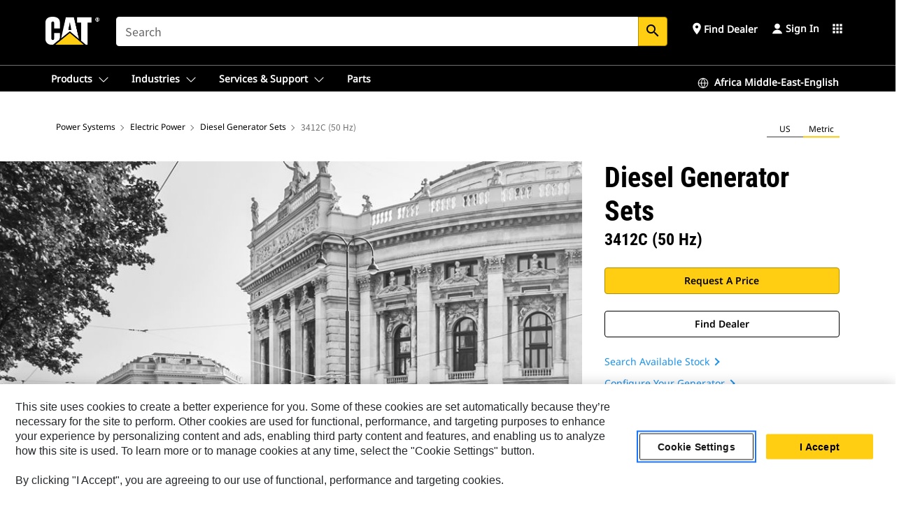

--- FILE ---
content_type: text/html; charset=UTF-8
request_url: https://www.cat.com/en_ZA/products/new/power-systems/electric-power/diesel-generator-sets/18321546.html
body_size: 61785
content:



<!DOCTYPE HTML>
<html lang="en" xml:lang="en">
    <head>
    <meta charset="UTF-8"/>
    <meta name="template" content="deg---product-landing-editable"/>
    

    
    
<link rel="stylesheet" href="/etc.clientlibs/deg/clientlibs/clientlib-dependencies.min.5d18fc177c2b9da2d8bc26f6a27fdd3a.css" type="text/css">
<script src="/etc.clientlibs/deg/clientlibs/clientlib-dependencies.min.a8d10506f792891a66041fb5ea0095aa.js"></script>





    
<link rel="stylesheet" href="/etc.clientlibs/deg/clientlibs/clientlib-base.min.078c2e96dcf30046ac47ad3f8680501f.css" type="text/css">








    
    
    

    

    
    
    

    

<!-- START Custom code-->


<!-- OneTrust Cookies Consent Notice start -->
<script id="otDomainScript" src="https://cdn.cookielaw.org/scripttemplates/otSDKStub.js" type="text/javascript" charset="UTF-8" data-domain-script="6b32398a-3e80-4329-b54b-c689861a9fe9"></script>
<script type="text/javascript">function OptanonWrapper() { }</script>
<!-- OneTrust Cookies Consent Notice end -->

<!-- OneTrust Cookies Check Start -->
<script>
	var otDomainScript = document.getElementById("otDomainScript").getAttribute("data-domain-script");

	if (otDomainScript.includes("-test")) {
		document.cookie = "OptanonConsent=;domain=.cat.com;path=/;expires=Thu, 01 Jan 1970 00:00:00 GMT";
		document.cookie = "OptanonAlertBoxClosed=;domain=.cat.com;path=/;expires=Thu, 01 Jan 1970 00:00:00 GMT";
		document.cookie = "OptanonConsent=;domain=.caterpillar.com;path=/;expires=Thu, 01 Jan 1970 00:00:00 GMT";
		document.cookie = "OptanonAlertBoxClosed=;domain=.caterpillar.com;path=/;expires=Thu, 01 Jan 1970 00:00:00 GMT";
		document.cookie = "OptanonConsent=;domain=.fgwilson.com;path=/;expires=Thu, 01 Jan 1970 00:00:00 GMT";
		document.cookie = "OptanonAlertBoxClosed=;domain=.fgwilson.com;path=/;expires=Thu, 01 Jan 1970 00:00:00 GMT";
		document.cookie = "OptanonConsent=;domain=.mak-catmarine.com;path=/;expires=Thu, 01 Jan 1970 00:00:00 GMT";
		document.cookie = "OptanonAlertBoxClosed=;domain=.mak-catmarine.com;path=/;expires=Thu, 01 Jan 1970 00:00:00 GMT";
		document.cookie = "OptanonConsent=;domain=.perkins.com;path=/;expires=Thu, 01 Jan 1970 00:00:00 GMT";
		document.cookie = "OptanonAlertBoxClosed=;domain=.perkins.com;path=/;expires=Thu, 01 Jan 1970 00:00:00 GMT";
		document.cookie = "OptanonConsent=;domain=.progressrail.com;path=/;expires=Thu, 01 Jan 1970 00:00:00 GMT";
		document.cookie = "OptanonAlertBoxClosed=;domain=.progressrail.com;path=/;expires=Thu, 01 Jan 1970 00:00:00 GMT";
		document.cookie = "OptanonConsent=;domain=.solarturbines.com;path=/;expires=Thu, 01 Jan 1970 00:00:00 GMT";
		document.cookie = "OptanonAlertBoxClosed=;domain=.solarturbines.com;path=/;expires=Thu, 01 Jan 1970 00:00:00 GMT";
		document.cookie = "OptanonConsent=;domain=.spmoilandgas.com;path=/;expires=Thu, 01 Jan 1970 00:00:00 GMT";
		document.cookie = "OptanonAlertBoxClosed=;domain=.spmoilandgas.com;path=/;expires=Thu, 01 Jan 1970 00:00:00 GMT";
		document.cookie = "OptanonConsent=;domain=.tangentenergy.com;path=/;expires=Thu, 01 Jan 1970 00:00:00 GMT";
		document.cookie = "OptanonAlertBoxClosed=;domain=.tangentenergy.com;path=/;expires=Thu, 01 Jan 1970 00:00:00 GMT";
		document.cookie = "OptanonConsent=;domain=.pecktech.com;path=/;expires=Thu, 01 Jan 1970 00:00:00 GMT";
		document.cookie = "OptanonAlertBoxClosed=;domain=.pecktech.com;path=/;expires=Thu, 01 Jan 1970 00:00:00 GMT";
		document.cookie = "OptanonConsent=;domain=.anchorcoupling.com;path=/;expires=Thu, 01 Jan 1970 00:00:00 GMT";
		document.cookie = "OptanonAlertBoxClosed=;domain=.anchorcoupling.com;path=/;expires=Thu, 01 Jan 1970 00:00:00 GMT";
		document.cookie = "OptanonConsent=;domain=.anchorfluidsystems.com;path=/;expires=Thu, 01 Jan 1970 00:00:00 GMT";
		document.cookie = "OptanonAlertBoxClosed=;domain=.anchorfluidsystems.com;path=/;expires=Thu, 01 Jan 1970 00:00:00 GMT";
		document.cookie = "OptanonConsent=;domain=.catrentalstore.com;path=/;expires=Thu, 01 Jan 1970 00:00:00 GMT";
		document.cookie = "OptanonAlertBoxClosed=;domain=.catrentalstore.com;path=/;expires=Thu, 01 Jan 1970 00:00:00 GMT";
		document.cookie = "OptanonConsent=;domain=.catdealer.com;path=/;expires=Thu, 01 Jan 1970 00:00:00 GMT";
		document.cookie = "OptanonAlertBoxClosed=;domain=.catdealer.com;path=/;expires=Thu, 01 Jan 1970 00:00:00 GMT";
	}
</script>
<!-- OneTrust Cookies Check End -->


<!-- ue2laempublishaserverp02 -->



		
<meta name="site_category" content="Products"/>
<meta http-equiv="X-UA-Compatible" content="IE=edge,chrome=1"/>

<script>
	var currentPage = "/content/catdotcom/en_ZA/products/new/power-systems/electric-power/diesel-generator-sets/18321546",isPerkins = 'false', isCatdotcom = 'false';
    window._cat_drl_loc_sev_url = "";
    window._cat_drl_loc_search_dist = "";
    window._cat_drl_loc_max_results = "";
	window._addPath_vanity = "";
	window.defaultUnitType = "metric";
		window._cat_drl_loc_app_id = "";
    window._cat_drl_loc_app_url = "";
    window._bing_key= "As3LWGxakhWXqIL6M3BBWFqEZn9J2XDgt9H9oCm1qcTxWnRV2wp_cityZM0UuOOf";	
    window._helios_dls_url = "api.cat.com";
    if(currentPage.indexOf("/content/wwwperkins") === 0){
    	isPerkins='true';
    }
	if (currentPage.indexOf("/content/catdotcom") === 0) {
    	isCatdotcom = 'true';
	} 
    var currentLocaleString = "en_ZA";
	Granite.I18n.setLocale(currentLocaleString);
</script>

<script>
    // Added method to fetch the cookie value (needed for Datalayer push on page load)
    function getCookieVal(name){
        var arr = null,
            reg = new RegExp('(^| )' + name + '=([^;]+)');
        if(arr = document.cookie.match(reg)){
            return unescape(arr[2]);
        } else {
            return null;
        }
    }

    var catRecId = '',
        loginId = '',
        userGAInfo = '';

	var dataLayer = window.dataLayer || [],
	  siteID = 'catDotCom' == "" ? null : 'catDotCom',
	  templateID = 'deg---product-landing-editable' == "" ? null : 'deg---product-landing-editable',
	  templateBase = 'deg' == "" ? null : 'deg',
	  adiBu = 'Electric Power' == "" ? null : 'Electric Power',
	  adiApp = '' == "" ? null : '',
	  adiInd = '' == "" ? null : '',
	  adiAud = '' == "" ? null : '',
	  adiAudgoal = '' == "" ? null : '',
	  adiPripgkpi = '' == "" ? null : '',
	  adiSecpgkpi = '' == "" ? null : '',
	  dealerCode = '' == "" ? null : '',
	  dealerName = '' == "" ? null : '',
	  lastPublishedDate = '2026-01-14T00:50:41.435-06:00' == "" ? null : '2026-01-14T00:50:41.435-06:00',
	  b2cDataLayerFlag = true,
	  campaignFlag = false;

	var favDealer = JSON.parse(localStorage.getItem("favorite_dealer"));
	var dealerId = null,
		dealerCode = null,
		dealerName = null,
		dealerLocationName = null;
	if(favDealer) {
		dealerId = favDealer.dealerId;
		dealerCode = favDealer.ecommerceDealerCode;
		dealerName = favDealer.dealerName;
		dealerLocationName = favDealer.dealerLocationName;
	}

	// Get the RecId, loginId and GAInfo from the cookie

		loginId = null != getCookieVal('CWSID') ? getCookieVal('CWSID') : '';
		catRecId = null != getCookieVal('RECID') ? getCookieVal('RECID') : '';

        dataLayer.push({
            'catRecId': catRecId,
            'loginId': loginId
        });

		includeGAInfoDatalayerValues();

	function includeGAInfoDatalayerValues(){
			if((typeof isPingAccessEnabledFlag !== 'undefined' && isPingAccessEnabledFlag) ||
			   (typeof isGAInfoEnabledFlag !== 'undefined' && isGAInfoEnabledFlag)) {

				userGAInfo = null != getCookieVal('GAInfo') ? JSON.parse(getCookieVal('GAInfo')) : '';

					dataLayer.push({
                        'affClass': userGAInfo.affClass,
                        'affCode': userGAInfo.affCode,
                        'affiliationOrgCode': userGAInfo.affiliationOrgCode,
                        'hem': userGAInfo.hem,
                    })
			}
	}
        var serial_code_url = new URL(window.location.href);
        var serial_code = serial_code_url.searchParams.get("serial_number");

        var isPdp = true;
		var isPcp = false;
		var isPfp = false;
		var isPsfp = false;

		if(isPfp || isPsfp){
        		adiBu = '';
			    adiBu = (!adiBu || adiBu === "null") ? null : adiBu;
                 } 

		var adiContTypeValue = null;

		if(isPdp || isPcp || isPfp || isPsfp){
			adiContTypeValue = "awareness | engagement | consideration | lead gen";
		} else {
			adiContTypeValue = '' == "" ? null : '';
		}

	dataLayer.push({
		'zipCode': sessionStorage.getItem('bcpZip'),
		'siteID': siteID,
        'dealerId' : dealerId,
        'dealerCode' : dealerCode,
        'dealerName' : dealerName,
        'dealerLocationName' : dealerLocationName,
		'templateID': templateID,
		'templateBase': templateBase,
		'adiBu'	: adiBu,
		'adiApp' : adiApp,
		'adiContType' : adiContTypeValue,
		'adiInd' : adiInd,
		'adiAud' : adiAud,
        'adiAudgoal' : adiAudgoal,
        'adiPripgkpi' : adiPripgkpi,
        'adiSecpgkpi' : adiSecpgkpi,
        'storeID' : dealerCode,
		'storeCode' : dealerCode,
		'storeName' : dealerName,
		'lastPubDate' : lastPublishedDate,
		'campaignFlag' : campaignFlag,
                'serialNumber' : serial_code
      	});
	if(b2cDataLayerFlag){
	    if(getCookieVal('li_aemgainfo')){
	        var aemgainfo = JSON.parse(getCookieVal('li_aemgainfo'));
	        var dataLayer = window.dataLayer || [];
	        dataLayer.push({
	            'event':'b2cloaded',
	            'companyID' : aemgainfo.companyID,
	            'hem' : aemgainfo.hem,
	            'loginID' : aemgainfo.loginID,
	            'catRecId' : aemgainfo.catRecId,
	            'affClass' : aemgainfo.affClass,
	            'affCode' : aemgainfo.affCode,
	            'b2cdealerCode' : aemgainfo.b2cdealerCode,
	            'topLvlOrgCode' : aemgainfo.topLvlOrgCode,
	            'b2cObjectID' : aemgainfo.b2cObjectID,
	            'b2cUserType' : aemgainfo.b2cUserType
	        })
	    }
	    else{
	    	document.cookie = 'li_aemgainfo = {"companyID":"","hem":"","loginID":"","catRecId":"","affClass":"","affCode":"","b2cdealerCode":"","topLvlOrgCode":"","b2cObjectID":"","b2cUserType":""}'+ '; path=/; Secure; SameSite=Lax';
	        var dataLayer = window.dataLayer || [];
	        dataLayer.push({
	            'event':'b2cloaded',
	            'companyID' : "",
	            'hem' : "",
	            'loginID' : "",
	            'catRecId' : "",
	            'affClass' : "",
	            'affCode' : "",
	            'b2cdealerCode' : "",
	            'topLvlOrgCode' : "",
	            'b2cObjectID' : "",
	            'b2cUserType' : ""
	        })
	    }
		
	}

</script>

<!-- Google Tag Manager -->
<script>(function(w,d,s,l,i){w[l]=w[l]||[];w[l].push({'gtm.start':
new Date().getTime(),event:'gtm.js'});var f=d.getElementsByTagName(s)[0],
j=d.createElement(s),dl=l!='dataLayer'?'&l='+l:'';j.async=true;j.src=
'//www.googletagmanager.com/gtm.js?id='+i+dl;f.parentNode.insertBefore(j,f);
})(window,document,'script','dataLayer','GTM-5JB4X4');</script>
<!-- End Google Tag Manager -->

<meta name="viewport" content="width=device-width, initial-scale=1.0"/>
<meta name="keywords" content="801-1250, EU (Stationary), ديزل, Global - 50 Hz, new, EU (Non-Road Mobile), 501-800, 50 Hz, 3412C (50 Hz)"/>
<meta name="twitter:card" content="summary_large_image"/>




<!-- Open Group tagging : Social network (OpenGraph) metatag values -->



<meta property="og:site_name" content="https://www.cat.com/en_ZA/products/new/power-systems/electric-power/diesel-generator-sets/18321546.html"/>



<!-- Page Tag list -->

	
		<meta name="product_line" content="Products^Power Systems^Electric Power^Diesel Generator Sets^3412C (50 Hz)"/>
    
		<meta name="industries_applications" content="Industries &amp; Applications^Rating kW - kVA^801-1250|Industries &amp; Applications^Country of Use^EU (Stationary)|Industries &amp; Applications^Fuel Type^Diesel|Industries &amp; Applications^Country of Use^Global - 50 Hz|Industries &amp; Applications^Country of Use^EU (Non-Road Mobile)|Industries &amp; Applications^Rating kW - kVA^501-800|Industries &amp; Applications^Frequency^50 Hz"/>
    
		<meta name="acquisition_type" content="acquisition_type^new"/>
    

<!-- Blog Tag list -->

	
		<meta name="b_tags_product_line" content="Products^Power Systems^Electric Power^Diesel Generator Sets^3412C (50 Hz)"/>
    
		<meta name="b_tags_industries_applications" content="Industries &amp; Applications^Rating kW - kVA^801-1250|Industries &amp; Applications^Country of Use^EU (Stationary)|Industries &amp; Applications^Fuel Type^Diesel|Industries &amp; Applications^Country of Use^Global - 50 Hz|Industries &amp; Applications^Country of Use^EU (Non-Road Mobile)|Industries &amp; Applications^Rating kW - kVA^501-800|Industries &amp; Applications^Frequency^50 Hz"/>
    
		<meta name="b_tags_acquisition_type" content="acquisition_type^new"/>
    

<!-- Blog Tag list End -->

<!-- Published Date to metatag for blogCards -->



	<link rel="shortcut icon" type="image/vnd.microsoft.icon" href='/content/dam/favicons/Favicon.png'/>



	<link rel="apple-touch-icon-precomposed" sizes="57x57" href='/content/dam/favicons/catdotcomFavicon.png/_jcr_content/renditions/cq5dam.thumbnail.57.57.png'/>
	<link rel="apple-touch-icon-precomposed" sizes="72x72" href='/content/dam/favicons/catdotcomFavicon.png/_jcr_content/renditions/cq5dam.thumbnail.72.72.png'/>
	<link rel="apple-touch-icon-precomposed" sizes="114x114" href='/content/dam/favicons/catdotcomFavicon.png/_jcr_content/renditions/cq5dam.thumbnail.114.114.png'/>
	<link rel="apple-touch-icon-precomposed" sizes="144x144" href='/content/dam/favicons/catdotcomFavicon.png/_jcr_content/renditions/cq5dam.thumbnail.144.144.png'/>


<meta name="description" content="3412C (50 HZ) 680-900 kVA Diesel Generator models provide unmatched flexibility, expandability, reliability, &amp; cost-effectiveness for prime &amp; standby needs."/>




    
    

    
    
    
    



<title>3412C (50 HZ) | 680-900 kVA Diesel Generator | Cat | Caterpillar</title>
<link rel="canonical" href='https://www.cat.com/en_ZA/products/new/power-systems/electric-power/diesel-generator-sets/18321546.html'/>
<!-- Global Editable Whitelabel CSS-->
<link rel="stylesheet" href="/content/catdotcom/en_ZA/_jcr_content.editable-whitelabel-v2.css"/>
</head>
    <body class="page basicpage auth" data-offset="84">
        
        
            

<!-- Google Tag Manager (noscript) -->
<noscript><iframe src="//www.googletagmanager.com/ns.html?id=GTM-5JB4X4" height="0" width="0" style="display:none;visibility:hidden"></iframe></noscript>
<!-- End Google Tag Manager (noscript) -->
            



            


<div class="root responsivegrid">


<div class="aem-Grid aem-Grid--12 aem-Grid--default--12 ">
    
    <div class="inheritedExperienceFragment experiencefragment aem-GridColumn aem-GridColumn--default--12">

    
    

    



<div class="xf-content-height">
    


<div class="aem-Grid aem-Grid--12 aem-Grid--default--12 ">
    
    <div class="cookie aem-GridColumn aem-GridColumn--default--12">








    
    
<link rel="stylesheet" href="/etc.clientlibs/deg/components/content/general/cookie/v3/cookie/clientlibs/site.min.52a649af8eb7e6a89c8e5056137c5aa5.css" type="text/css">



    
    
<script src="/etc.clientlibs/deg/components/content/general/cookie/v3/cookie/clientlibs/site.min.d6bb5a271a50721dc8913a051877eb51.js"></script>





<div class="ot-cookie-banner" style="display:none;">
    
        <input type="hidden" id="locale-page-publish" value="en_ZA"/>
    

    
</div></div>
<div class="header aem-GridColumn aem-GridColumn--default--12">

<!-- HTML  -->


<div class="skip-to-content">
  <a class="skip-to-content-link" href="#mainContent">Skip to main content</a>
</div>

<div class="skip-search-crawl d-print-none">
  <header class="mega--nav tfn header auth-track">
    
    
    
    
    
    
    
    
    
    <input type="hidden" id="exp-fragment-resource" data-azure-path="/content/catdotcom/en_ZA/products/new/power-systems/electric-power/diesel-generator-sets/18321546"/>
    <div style="display: none;" id="isDealer"></div>
    <div style="display: none;" id="dealerPage" data-dealerPage="/content/catdotcom/en_ZA/support/dealer-locator.html"></div>

    <div class="container container--mega-nav">
      <div class="row">
        <input hidden id="showSearch" value="true"/>
        <input hidden id="showAdvanceSearch" value="false"/>
        <div class="col header-container">
          
          



<a href="#" onclick="" class="menu-toggle" data-open-label="menu" data-close-label="close" aria-label="Menu" style="display: none;"><span></span></a>
<a href="/en_ZA.html" class="logo">
	<picture>
              <source media="(min-width: 1023px)" srcset="https://s7d2.scene7.com/is/image/Caterpillar/CM20160629-33279-63115?fmt= png-alpha"/>
              <img src="https://s7d2.scene7.com/is/image/Caterpillar/CM20160629-33279-63115?fmt=%20png-alpha" alt="CAT LOGO"/>
              <img class="logo--print" src="https://s7d2.scene7.com/is/image/Caterpillar/CM20160629-33279-63115?fmt=%20png-alpha" alt="CAT LOGO"/>
	</picture>
</a>


    


          
            
            
            
              <div class="search-wrap open header-middle">
                


	
	
    
<link rel="stylesheet" href="/etc.clientlibs/deg/components/structure/search/v2/search/clientlibs/site.min.040091e378d13312ca799339b87aea61.css" type="text/css">
<link rel="stylesheet" href="/etc.clientlibs/deg/components/structure/search/v1/search/clientlibs/site.min.7ea43d628062d274409239af092e2700.css" type="text/css">



	
	<form action="/en_ZA/search/search-results.html" class="search-inner search siteSearchForm" id="global_search" name="global_search" method="GET">
		<!-- <i class="material-icons" id="siteSearchForm_search_icon">search</i> -->
		<label for="searchInput" class="sr-only">Search</label>
		
		
			<input type="search" class="input-large search-input" id="searchInput" name="search" placeholder="Search" autocomplete="off" onkeyup="newCatdotcomSearchAutoSuggestHeader(this, 'global_search');"/>
		
		

		<input type="hidden" name="pagePath" id="pagePath" value="/content/catdotcom/en_ZA/products/new/power-systems/electric-power/diesel-generator-sets/18321546"/>
		<input type="hidden" id="newSearchEnabled" value="true"/>

		
		<button type="submit" class="button button-primary button-sm global-search-btn" aria-label="Search"><i class="material-icons" id="siteSearchForm_search_icon">search</i></button>
		<!-- <a href="#" onclick="" class="search-close">&#215;</a> -->
		<div id="global_searchsearchInputSuggBox" class="suggestionBox col-7 col-lg-10 col-md-8 col-sm-6 col-xs-6" style="display:none">
			
				<div class="suggestionBoxSearchHeader" style="display:none">
					<div class="suggestionBoxHeading">SUGGESTED KEYWORDS</div>
					<div id="SuggKeywordsHeader">
					</div>
				</div>
				<div class="suggestionBoxSearchHeader" style="display:none">
					<div class="suggestionBoxHeading">SUGGESTED PRODUCTS</div>
					<div id="SuggProductsHeader">
					</div>
				</div>
				<div class="suggestionBoxSearchHeader" style="display:none">
					<div class="suggestionBoxHeading">SUGGESTED CONTENT</div>
					<div id="SuggCategoriesHeader">
					</div>
				</div>
			
			<!-- end existing aem autosuggest -->
		</div>
	</form>


    

              </div>
            
          
          <ul class="utility--links">
            
              <!-- <sly data-sly-test="true"> -->
                <!-- <a href="#" target="_blank" onclick=""
                  role="button" class="search-toggle search auth-track "
                  aria-label="Search" id="utility_links_search">
                  <i class="material-icons" id="utility_links_search_icon" aria-hidden="true">search</i><span
                    class="utility_search">Search</span> -->

                <!-- </a> -->

                <!-- <div class="search-wrap open"> -->
                  <!-- <sly data-sly-resource="search" /> -->
                <!-- </div> -->
              <!-- </sly> -->
            </li>
            
            
              <a class="logged-in-mobile-icon my-account-loggedin-mobile myaccount-welcome" href="#" role="button" data-account-drawer="mega-accountlinks" aria-label="account" style="display: none;" data-toggle="modal" data-target="#my-account__modal--logged-in-mob">
                <i class="material-icons person" aria-hidden="true">person</i><i class="material-icons clear" style="display: none;" aria-hidden="true">clear</i>
              </a>
              <a class="logged-in-mobile-icon my-account-default my-account-default-mobile" href="#" role="button" data-account-drawer="mega-accountlinks-default" data-toggle="modal" data-target="#my-account__modal--default-mob">
                <i class="material-icons person" aria-hidden="true">person</i><i class="material-icons clear" style="display: none;" aria-hidden="true">clear</i>
              </a>
            

            
            
              
                <li class="utility--links__find-dealer findDealer auth-track">
                  <!-- link before dealer chosen -->
                   <a href="#" role="button" class="show-label" data-toggle="modal" data-target="#launch-this-modal-window12" id="utility_links_findDealer_place" style="">
                      <i class="material-icons" id="utility_links_findDealer_place_icon" aria-hidden="true">place</i><span>
                        Find Dealer
                        
                      </span>
                    </a> 
                   <!-- link after dealer chosen -->
                  <div class="drop--menu">
                    <a href="#" role="button" class="dropdown-button show-label dealer-info__show-abel" id="utility_links_dropdown_btn_place" style=""></a>
                    <ul class="menu--content" role="dialog" aria-modal="true" aria-labelledby="directionDialogTitle">
                      <li><a href="#" role="button" class="close">&#215;</a></li>
                      <li class="dealer--info">
                        <p id="directionDialogTitle" class="title" aria-level="3" role="heading" data-dealer-code=""></p>
                        <button type="button" aria-hidden="false" class="close" data-dismiss="modal" aria-label="Close">
                          <span aria-hidden="true">&times;</span>
                        </button> <!-- <p class="time">Open Till 5PM</p> -->
                        <hr aria-hidden="true"/>
                        <p class="dealer-address"></p> <a role="button" href="" class="cat-follow fav-dealer-direction" onclick="getFavDealerDirection(event,this);">Directions</a> <a role="button" class="cat-follow fav-dealer-info-follow" href="#" data-toggle="modal" data-target="#launch-this-modal-window12">Dealer Details</a>
                        <hr/> <a class="button button-tertiary find-dealer-follow" role="button" href="#" data-toggle="modal" data-target="#launch-this-modal-window12">Find Another Dealer</a>
                      </li>
                    </ul>
                  </div>
                </li>
              
            

            


            
            

    
    

    <!-- My Account - Default -->
    

    <!-- Default - Desktop view -->
    
        <li class="utility--links__dropdown my-account-default my-account-default-desktop utility--links__account" data-b2c-version="true">
            <div class="drop--menu">
                <a href="#" class="newAccount" role="button" data-toggle="modal" data-target="#my-account__modal-default" aria-label="Sign In">
                    <div class="account-header-section">
                        <svg class="my-account-icon" xmlns="http://www.w3.org/2000/svg" width="16" height="16" viewBox="0 0 16 16" fill="none">
                            <path d="M8.00008 0.736694C5.85629 0.736694 4.11841 2.47458 4.11841 4.61836C4.11841 6.76215 5.85629 8.50003 8.00008 8.50003C10.1439 8.50003 11.8817 6.76215 11.8817 4.61836C11.8817 2.47458 10.1439 0.736694 8.00008 0.736694Z" fill="currentColor"/>
                            <path d="M7.99995 9.57263C6.46353 9.57263 4.9668 10.0605 3.72555 10.966C2.48429 11.8715 1.56264 13.1477 1.09347 14.6107C1.04469 14.7628 1.07151 14.9291 1.16564 15.0581C1.25976 15.1871 1.40987 15.2634 1.56958 15.2634H14.4303C14.59 15.2634 14.7401 15.1871 14.8343 15.0581C14.9284 14.9291 14.9552 14.7628 14.9064 14.6107C14.4373 13.1477 13.5156 11.8715 12.2744 10.966C11.0331 10.0605 9.53637 9.57263 7.99995 9.57263Z" fill="currentColor"/>
                        </svg>
                        <span class="account-name"><div>Sign In</div></span>
                    </div>
                </a>
                <!-- Default Modal - Desktop view -->
                <div class="modal fade auth small full-inner my-account__modal" id="my-account__modal-default" tabindex="-1" role="dialog" aria-labelledby="my-account Modal" aria-hidden="true">
                    <div class="modal-dialog my-account__content">
                        <div class="modal-content">
                            <div class="modal-header my-account__header">
                                <span class="modal-title my-account__title" id="my-account">Account</span>
                                <button type="button" class="close my-account__close-btn" data-dismiss="modal" aria-label="Close">
				 <span class="my-account__closeIcon"><svg xmlns="http://www.w3.org/2000/svg" width="32" height="32" viewBox="0 0 32 32" fill="none">
								<path d="M21.185 11.5317C21.3829 11.3338 21.3829 11.013 21.185 10.8151C20.9872 10.6173 20.6664 10.6173 20.4685 10.8151L16.0001 15.2836L11.5317 10.8151C11.3338 10.6173 11.013 10.6173 10.8151 10.8151C10.6173 11.013 10.6173 11.3338 10.8151 11.5317L15.2836 16.0001L10.8151 20.4685C10.6173 20.6664 10.6173 20.9872 10.8151 21.185C11.013 21.3829 11.3338 21.3829 11.5317 21.185L16.0001 16.7166L20.4685 21.185C20.6664 21.3829 20.9872 21.3829 21.185 21.185C21.3829 20.9872 21.3829 20.6664 21.185 20.4685L16.7166 16.0001L21.185 11.5317Z" fill="#3F3F3F"/>
							 </svg></span>
                                </button>
                            </div>
                            <div class="modal-body my-account__body">
                                <div class="my-account-buttons">
                                    <a href="/en_ZA/account/login.html" class="button button-primary header-buttons" role="button" aria-label="Sign In to your account">
                                        Sign In
                                    </a>
                                    <a href="/en_ZA/account/register.html" class="button button-secondary header-buttons" role="button" aria-label="Create account">
                                        Register
                                    </a>
                                </div>
                                <div class="my-account-section">
                                    <p><b>One Account. All of Cat.</b></p>
<p>Your Caterpillar account is the single account you use to log in to select services and applications we offer. Shop for parts and machines online, manage your fleet, go mobile, and more.</p>

                                </div>
                                <hr class='links-separator'/>
                                
                            </div>
                            <div class="modal-footer my-account__footer">
                                <div class="modal-footer__full-width-container">
                                    <button class="button button-tertiary" type="button" data-dismiss="modal" aria-label="Close">Close
                                    </button>
                                </div>
                            </div>
                        </div>
                    </div>
                </div>
            </div>
        </li>
    

    <!-- My Account - LoggedIn -->
    

    <!-- LoggedIn - Desktop view -->
    
        <li class="utility--links__dropdown my-account-loggedin utility--links__account" style="display: none;">
            <div class="drop--menu">
                <a href="#" class="newAccount" role="button" data-toggle="modal" data-target="#my-account__modal--logged-in">
                    <div class="account-header-section">
                        <svg class="my-account-icon" xmlns="http://www.w3.org/2000/svg" width="16" height="16" viewBox="0 0 16 16" fill="none">
                            <path d="M8.00008 0.736694C5.85629 0.736694 4.11841 2.47458 4.11841 4.61836C4.11841 6.76215 5.85629 8.50003 8.00008 8.50003C10.1439 8.50003 11.8817 6.76215 11.8817 4.61836C11.8817 2.47458 10.1439 0.736694 8.00008 0.736694Z" fill="currentColor"/>
                            <path d="M7.99995 9.57263C6.46353 9.57263 4.9668 10.0605 3.72555 10.966C2.48429 11.8715 1.56264 13.1477 1.09347 14.6107C1.04469 14.7628 1.07151 14.9291 1.16564 15.0581C1.25976 15.1871 1.40987 15.2634 1.56958 15.2634H14.4303C14.59 15.2634 14.7401 15.1871 14.8343 15.0581C14.9284 14.9291 14.9552 14.7628 14.9064 14.6107C14.4373 13.1477 13.5156 11.8715 12.2744 10.966C11.0331 10.0605 9.53637 9.57263 7.99995 9.57263Z" fill="currentColor"/>
                        </svg>
                        <span class="account-name myaccount-welcome"></span>
                    </div>
                </a>
                <!-- LoggedIn Modal - Desktop view -->
                <div class="modal fade auth small full-inner my-account__modal" id="my-account__modal--logged-in" tabindex="-1" role="dialog" aria-labelledby="my-account Modal" aria-hidden="true">
                    <div class="modal-dialog my-account__content">
                        <div class="modal-content">
                            <div class="modal-header my-account__header">
                                <span class="modal-title my-account__title" id="my-account"></span>
                                <button type="button" class="close my-account__close-btn" data-dismiss="modal" aria-label="Close">
                                    <svg xmlns="http://www.w3.org/2000/svg" width="32" height="32" viewBox="0 0 32 32" fill="none">
                                        <path d="M21.185 11.5317C21.3829 11.3338 21.3829 11.013 21.185 10.8151C20.9872 10.6173 20.6664 10.6173 20.4685 10.8151L16.0001 15.2836L11.5317 10.8151C11.3338 10.6173 11.013 10.6173 10.8151 10.8151C10.6173 11.013 10.6173 11.3338 10.8151 11.5317L15.2836 16.0001L10.8151 20.4685C10.6173 20.6664 10.6173 20.9872 10.8151 21.185C11.013 21.3829 11.3338 21.3829 11.5317 21.185L16.0001 16.7166L20.4685 21.185C20.6664 21.3829 20.9872 21.3829 21.185 21.185C21.3829 20.9872 21.3829 20.6664 21.185 20.4685L16.7166 16.0001L21.185 11.5317Z" fill="#3F3F3F"/>
                                    </svg>
                                </button>
                            </div>
                            <div class="modal-body my-account__body">
                                <div class="account-dashboard-section">
                                    <div class="account-dashboard-header-section tertiary-nav-links-container">
                                        <ul class="account-section-links tertiary-nav-links-list">
                                            <li>
                                                <a href="/en_ZA/account/myaccount/account-information.html" class="account-dashboard-section-links-li tertiary-nav-link">
                                                    Account Information
                                                </a>
                                            </li>
                                        </ul>
<ul class="account-section-links tertiary-nav-links-list">
                                            <li>
                                                <a href="/en_ZA/account/myaccount/site-settings.html" class="account-dashboard-section-links-li tertiary-nav-link">
                                                    Site Settings
                                                </a>
                                            </li>
                                        </ul>
<ul class="account-section-links tertiary-nav-links-list">
                                            <li>
                                                <a href="/en_ZA/account/myaccount/security.html" class="account-dashboard-section-links-li tertiary-nav-link">
                                                    Security
                                                </a>
                                            </li>
                                        </ul>

                                        <div class="my-account__signout">
                                            <a href="/en_ZA.html" class="account-signout">Sign out</a>
                                        </div>
                                    </div>
                                </div>
                                <hr class='links-separator'/>
                                
                            </div>
                            <div class="modal-footer my-account__footer">
                                <div class="modal-footer__full-width-container">
                                    <button class="button button-tertiary" type="button" data-dismiss="modal" aria-label="Close">Close
                                    </button>
                                </div>
                            </div>
                        </div>
                    </div>
                </div>
            </div>
        </li>
    

            
            
            
            



	<div class="tfn floating-system-notification">
		
		<!-- same example as above but showing a single component system message success -->
		<div class="container" id="floating-success-notification">
			<div class="system-notification-holder">
				<div class="notification-message success">
					<div class="icon-holder">
						<i class="material-icons" id="floating-success-material-icon" aria-hidden="true"></i>
					</div>
					<div class="content-holder">
						<a tabindex="0" onclick="" class="close" aria-label="close notification"><i class="material-icons">close</i></a>
						<p class="title" id="floating-success-message-title"></p>
						<p class="info" id="floating-success-message"></p>
						<div class="action-holder">
							<a href="" class="action action-close">OK</a>
						</div>
					</div>
				</div>
			</div>
		</div>
		
		
	</div>


    




    
<script src="/etc.clientlibs/deg/components/structure/systemNotifications/v2/systemNotifications/clientlibs/site.min.22dcd70176acc76915ecea61df23ab0b.js"></script>



            
            
            

              

            
    
	
	
	
		<li class="utility--links__sites waffle waffle-desktop">
			<div class="drop-menu">
				<a href="#" role="button" class="dropdown-button" id="utility_links_sites_apps" aria-label="Cat Applications Menu" data-toggle="modal" data-target="#mega-waffle__modal">
					<i class="material-icons" id="utility_links_sites_apps_icon" aria-hidden="true">apps</i>
				</a>
			</div>
		</li>
	
	
	<div class="modal fade auth small waffle__modal" id="mega-waffle__modal" role="dialog" aria-modal="true" aria-labelledby="waffleModalTitle" style="display: none;" tabindex="-1">
		<div class="modal-dialog waffle__content" role="document">
			<div class="modal-content">
				<!-- Header -->
				<div class="modal-header waffle__header">
					<h2 class="modal-title" id="waffleModalTitle" tabindex="-1">CAT Sites</h2>
					<button type="button" class="close waffle__closebtn" data-dismiss="modal" aria-label="close">
                        <span class="waffle__closeIcon" aria-hidden="true">
                            <svg xmlns="http://www.w3.org/2000/svg" width="16" height="16" viewBox="0 0 16 16" fill="none">
                                <path d="M13.1848 3.53141C13.3826 3.33355 13.3826 3.01276 13.1848 2.8149C12.9869 2.61704 12.6661 2.61704 12.4683 2.8149L7.99984 7.28333L3.53141 2.8149C3.33355 2.61704 3.01276 2.61704 2.8149 2.8149C2.61704 3.01276 2.61704 3.33355 2.8149 3.53141L7.28333 7.99984L2.8149 12.4683C2.61704 12.6661 2.61704 12.9869 2.8149 13.1848C3.01276 13.3826 3.33355 13.3826 3.53141 13.1848L7.99984 8.71635L12.4683 13.1848C12.6661 13.3826 12.9869 13.3826 13.1848 13.1848C13.3826 12.9869 13.3826 12.6661 13.1848 12.4683L8.71635 7.99984L13.1848 3.53141Z" fill="#3F3F3F"/>
                            </svg>
                        </span>
					</button>
				</div>
				<!-- Body -->
				<ul class="modal-body menu--content waffle__body" aria-hidden="true">
					<li class="waffle-item__block" role="none">
						<a href="https://www.cat.com/en_ZA.html" target="_blank">
							<div class="waffle-item__image">
								<img class="waffle-item__icon" src="https://s7d2.scene7.com/is/content/Caterpillar/CM20250912-bcc21-56906" alt="Explore Products icon"/>
							</div>
							<div class="waffle-item__content">
								
									<h2 class="waffle-item__heading">Explore Products</h2>
								
								
									<p class="waffle-item__description">Browse all products on Cat.com</p>
								
								
									<p class="waffle-item__link" aria-hidden="true">https://www.cat.com/en_ZA.html</p>
								
							</div>
						</a>
					</li>
				
					<li class="waffle-item__block" role="none">
						<a href="https://shop.cat.com/ShopLandingPageView?storeId=11751&langId=-1" target="_blank">
							<div class="waffle-item__image">
								<img class="waffle-item__icon" src="https://s7d2.scene7.com/is/content/Caterpillar/CM20250912-aae1e-35ff1" alt="Buy Online icon"/>
							</div>
							<div class="waffle-item__content">
								
									<h2 class="waffle-item__heading">Buy Online</h2>
								
								
									<p class="waffle-item__description">Shop products &amp; more from our family of online store</p>
								
								
									<p class="waffle-item__link" aria-hidden="true">https://shop.cat.com/ShopLandingPageView?storeId=11751&amp;langId=-1</p>
								
							</div>
						</a>
					</li>
				
					<li class="waffle-item__block" role="none">
						<a href="https://catused.cat.com/en/" target="_blank">
							<div class="waffle-item__image">
								<img class="waffle-item__icon" src="https://s7d2.scene7.com/is/content/Caterpillar/CM20250912-11eaf-be440" alt="Find Used Products icon"/>
							</div>
							<div class="waffle-item__content">
								
									<h2 class="waffle-item__heading">Find Used Products</h2>
								
								
									<p class="waffle-item__description">Shop for certified used products</p>
								
								
									<p class="waffle-item__link" aria-hidden="true">https://catused.cat.com/en/</p>
								
							</div>
						</a>
					</li>
				
					<li class="waffle-item__block" role="none">
						<a href="https://rent.cat.com" target="_blank">
							<div class="waffle-item__image">
								<img class="waffle-item__icon" src="https://s7d2.scene7.com/is/content/Caterpillar/CM20250912-146a3-46063" alt="Rent Products icon"/>
							</div>
							<div class="waffle-item__content">
								
									<h2 class="waffle-item__heading">Rent Products</h2>
								
								
									<p class="waffle-item__description">Find rentals at your nearest dealer</p>
								
								
									<p class="waffle-item__link" aria-hidden="true">https://rent.cat.com</p>
								
							</div>
						</a>
					</li>
				
					<li class="waffle-item__block" role="none">
						<a href="https://vl.cat.com/visionlink?ui_locales=en-US" target="_blank">
							<div class="waffle-item__image">
								<img class="waffle-item__icon" src="https://s7d2.scene7.com/is/content/Caterpillar/CM20250912-fb978-598c9" alt="Manage My Equipment icon"/>
							</div>
							<div class="waffle-item__content">
								
									<h2 class="waffle-item__heading">Manage My Equipment</h2>
								
								
									<p class="waffle-item__description">Manage your fleet on VisonLink</p>
								
								
									<p class="waffle-item__link" aria-hidden="true">https://vl.cat.com/visionlink?ui_locales=en-US</p>
								
							</div>
						</a>
					</li>
				
					<li class="waffle-item__block" role="none">
						<a href="https://www.cat.com/en_ZA/support/financing-protection.html" target="_blank">
							<div class="waffle-item__image">
								<img class="waffle-item__icon" src="https://s7d2.scene7.com/is/content/Caterpillar/CM20250912-134cb-c7f55" alt="View Finance Solutions icon"/>
							</div>
							<div class="waffle-item__content">
								
									<h2 class="waffle-item__heading">View Finance Solutions</h2>
								
								
									<p class="waffle-item__description">Explore financing options on Cat Financials</p>
								
								
									<p class="waffle-item__link" aria-hidden="true">https://www.cat.com/en_ZA/support/financing-protection.html</p>
								
							</div>
						</a>
					</li>
				</ul>
				<!-- Footer -->
				<div class="modal-footer waffle__footer">
					<div class="modal-footer__full-width-container">
						<button class="button button-tertiary" type="button" data-dismiss="modal" aria-label="Close">
							Close
						</button>
					</div>
				</div>
			</div>
		</div>
	</div>


  
          </ul>

        </div>
      </div>
    </div>
    
    <div class="container-fluid border"> </div>

    <div class="container container--mega-nav">
      
        <div class="row">
          <div class="col">
            <ul class="header-links">
            <li>
              <!-- <a href="#" target="_blank" onclick="" role="button" class="search-toggle search auth-track " aria-label="Search" id="utility_links_search">
                   <i class="material-icons" id="utility_links_search_icon" aria-hidden="true">search</i><span class="utility_search">Search</span>
                 </a> -->
              <div class="search-wrap-mobile open">
                


	
	
    



	
	<form action="/en_ZA/search/search-results.html" class="search-inner search siteSearchForm" id="global_search" name="global_search" method="GET">
		<!-- <i class="material-icons" id="siteSearchForm_search_icon">search</i> -->
		<label for="searchInput" class="sr-only">Search</label>
		
		
			<input type="search" class="input-large search-input" id="searchInput" name="search" placeholder="Search" autocomplete="off" onkeyup="newCatdotcomSearchAutoSuggestHeader(this, 'global_search');"/>
		
		

		<input type="hidden" name="pagePath" id="pagePath" value="/content/catdotcom/en_ZA/products/new/power-systems/electric-power/diesel-generator-sets/18321546"/>
		<input type="hidden" id="newSearchEnabled" value="true"/>

		
		<button type="submit" class="button button-primary button-sm global-search-btn" aria-label="Search"><i class="material-icons" id="siteSearchForm_search_icon">search</i></button>
		<!-- <a href="#" onclick="" class="search-close">&#215;</a> -->
		<div id="global_searchsearchInputSuggBox" class="suggestionBox col-7 col-lg-10 col-md-8 col-sm-6 col-xs-6" style="display:none">
			
				<div class="suggestionBoxSearchHeader" style="display:none">
					<div class="suggestionBoxHeading">SUGGESTED KEYWORDS</div>
					<div id="SuggKeywordsHeader">
					</div>
				</div>
				<div class="suggestionBoxSearchHeader" style="display:none">
					<div class="suggestionBoxHeading">SUGGESTED PRODUCTS</div>
					<div id="SuggProductsHeader">
					</div>
				</div>
				<div class="suggestionBoxSearchHeader" style="display:none">
					<div class="suggestionBoxHeading">SUGGESTED CONTENT</div>
					<div id="SuggCategoriesHeader">
					</div>
				</div>
			
			<!-- end existing aem autosuggest -->
		</div>
	</form>


    

                <!-- <sly data-sly-resource="search.mobile.default" /> -->
              </div>

            </li>
            </ul>
      

          

    
    

    <!-- My Account - Default -->
    
        <!-- Default Modal - Mobile view -->
        <div class="modal fade auth small full-inner my-account__modal" id="my-account__modal--default-mob" tabindex="-1" role="dialog" aria-labelledby="my-account Modal" aria-hidden="true">
            <div class="modal-dialog my-account__content">
                <div class="modal-content">
                    <div class="modal-header my-account__header">
                        <span class="modal-title my-account__title" id="my-account">Account</span>
                        <button type="button" class="close my-account__close-btn" data-dismiss="modal" aria-label="Close">
								<span class="my-account__closeIcon"><svg xmlns="http://www.w3.org/2000/svg" width="32" height="32" viewBox="0 0 32 32" fill="none">
								<path d="M21.185 11.5317C21.3829 11.3338 21.3829 11.013 21.185 10.8151C20.9872 10.6173 20.6664 10.6173 20.4685 10.8151L16.0001 15.2836L11.5317 10.8151C11.3338 10.6173 11.013 10.6173 10.8151 10.8151C10.6173 11.013 10.6173 11.3338 10.8151 11.5317L15.2836 16.0001L10.8151 20.4685C10.6173 20.6664 10.6173 20.9872 10.8151 21.185C11.013 21.3829 11.3338 21.3829 11.5317 21.185L16.0001 16.7166L20.4685 21.185C20.6664 21.3829 20.9872 21.3829 21.185 21.185C21.3829 20.9872 21.3829 20.6664 21.185 20.4685L16.7166 16.0001L21.185 11.5317Z" fill="#3F3F3F"/>
							 </svg></span>
                        </button>
                    </div>
                    <div class="modal-body my-account__body">
                        <div class="my-account-buttons">
                            <a href="/en_ZA/account/login.html" class="button button-primary header-buttons" role="button" aria-label="Sign In to your account">
                                Sign In
                            </a>
                            <a href="/en_ZA/account/register.html" class="button button-secondary header-buttons" role="button" aria-label="Create account">
                                Register
                            </a>
                        </div>
                        <div class="my-account-section">
                            <p><b>One Account. All of Cat.</b></p>
<p>Your Caterpillar account is the single account you use to log in to select services and applications we offer. Shop for parts and machines online, manage your fleet, go mobile, and more.</p>

                        </div>
                        <hr class='links-separator'/>
                        
                    </div>
                    <div class="modal-footer my-account__footer">
                        <div class="modal-footer__full-width-container">
                            <button class="button button-tertiary" type="button" data-dismiss="modal" aria-label="Close">Close
                            </button>
                        </div>
                    </div>
                </div>
            </div>
        </div>
    

    <!-- Default - Desktop view -->
    

    <!-- My Account - LoggedIn -->
    
        <!-- LoggedIn person icon (this will be displayed for mobile only with Css) -->
        <!-- LoggedIn Modal - Mobile view -->
        <div class="modal fade auth small full-inner my-account__modal" id="my-account__modal--logged-in-mob" tabindex="-1" role="dialog" aria-labelledby="my-account Modal" aria-hidden="true">
            <div class="modal-dialog my-account__content">
                <div class="modal-content">
                    <div class="modal-header my-account__header">
                        <span class="modal-title my-account__title" id="my-account"></span>
                        <button type="button" class="close my-account__close-btn" data-dismiss="modal" aria-label="Close">
                            <svg xmlns="http://www.w3.org/2000/svg" width="32" height="32" viewBox="0 0 32 32" fill="none">
                                <path d="M21.185 11.5317C21.3829 11.3338 21.3829 11.013 21.185 10.8151C20.9872 10.6173 20.6664 10.6173 20.4685 10.8151L16.0001 15.2836L11.5317 10.8151C11.3338 10.6173 11.013 10.6173 10.8151 10.8151C10.6173 11.013 10.6173 11.3338 10.8151 11.5317L15.2836 16.0001L10.8151 20.4685C10.6173 20.6664 10.6173 20.9872 10.8151 21.185C11.013 21.3829 11.3338 21.3829 11.5317 21.185L16.0001 16.7166L20.4685 21.185C20.6664 21.3829 20.9872 21.3829 21.185 21.185C21.3829 20.9872 21.3829 20.6664 21.185 20.4685L16.7166 16.0001L21.185 11.5317Z" fill="#3F3F3F"/>
                            </svg>
                        </button>
                    </div>
                    <div class="modal-body my-account__body">
                        <div class="account-dashboard-section">
                            <div class="account-dashboard-header-section tertiary-nav-links-container">
                                <ul class="account-section-links tertiary-nav-links-list">
                                    <li>
                                        <a href="/en_ZA/account/myaccount/account-information.html" class="account-dashboard-section-links-li tertiary-nav-link">
                                            Account Information
                                        </a>
                                    </li>
                                </ul>
<ul class="account-section-links tertiary-nav-links-list">
                                    <li>
                                        <a href="/en_ZA/account/myaccount/site-settings.html" class="account-dashboard-section-links-li tertiary-nav-link">
                                            Site Settings
                                        </a>
                                    </li>
                                </ul>
<ul class="account-section-links tertiary-nav-links-list">
                                    <li>
                                        <a href="/en_ZA/account/myaccount/security.html" class="account-dashboard-section-links-li tertiary-nav-link">
                                            Security
                                        </a>
                                    </li>
                                </ul>

                                <div class="my-account__signout">
                                    <a href="/en_ZA.html" class="account-signout">Sign out</a>
                                </div>
                            </div>
                        </div>
                        <hr class='links-separator'/>
                        
                    </div>
                    <div class="modal-footer my-account__footer">
                        <div class="modal-footer__full-width-container">
                            <button class="button button-tertiary" type="button" data-dismiss="modal" aria-label="Close">Close
                            </button>
                        </div>
                    </div>
                </div>
            </div>
        </div>
    

    <!-- LoggedIn - Desktop view -->
    



            <div class="mega-mobile  ">
            <nav class="top--nav left-subNavbar__desktop">
              <!-- setting class 'active' enables underline -->
              <ul class="header-links  sub-menu__list">
                <li>
                  
                  <a href="javascript:void(0)" role="button" class="toplink mobile-drawer" data-mega-drawer="mega-products">
                    <span class="toplink__menuItem">Products</span>
                    <span class="chevron chevron-right__icon" aria-label="Expand">
                      <svg xmlns="http://www.w3.org/2000/svg" width="16" height="16" viewBox="0 0 16 16" fill="currentColor" class="svg-chevron">
                        <path fill-rule="evenodd" clip-rule="evenodd" d="M1.54977 4.69125C1.74503 4.49598 2.06161 4.49598 2.25687 4.69125L7.99999 10.4344L13.7431 4.69125C13.9384 4.49598 14.2549 4.49598 14.4502 4.69125C14.6455 4.88651 14.6455 5.20309 14.4502 5.39835L8.68639 11.1622C8.5988 11.2537 8.49378 11.3267 8.37749 11.3771C8.25832 11.4287 8.12985 11.4553 7.99999 11.4553C7.87013 11.4553 7.74165 11.4287 7.62249 11.3771C7.50619 11.3267 7.40117 11.2537 7.31358 11.1622L1.54977 5.39835C1.3545 5.20309 1.3545 4.88651 1.54977 4.69125Z" fill="currentColor"/>
                      </svg>
                    </span>
                  </a>
                  <!-- Header Sub Desktop view -->
                  <div class="mega-drawer mega-submenu__desktop" id="mega-products">
                    <div class="inner">
                      <div class="container">
                        <div class="row">
                          <div class="col-lg-12 col-md-12 mobile--links">
                            <!-- Desktop dropdown navigation tab -->
                            <div class="tabs tabs-vertical">
                              <!-- TAB BUTTONS -->
                              <div role="tablist" aria-labelledby="tablist-1" class="header-tab__container header-tab__col">
                                <button id="products-equipment-tab" type="button" role="tab" aria-selected aria-controls="mega-products-equipment" tabindex="0" class="nav__tab">
                                  <span class="focus">Equipment</span>
                                </button>
<button id="products-power-systems-tab" type="button" role="tab" aria-controls="mega-products-power-systems" tabindex="-1" class="nav__tab">
                                  <span class="focus">Power Systems</span>
                                </button>
<button id="products-attachments-tab" type="button" role="tab" aria-controls="mega-products-attachments" tabindex="-1" class="nav__tab">
                                  <span class="focus">Attachments</span>
                                </button>
<button id="products-parts-tab" type="button" role="tab" aria-controls="mega-products-parts" tabindex="-1" class="nav__tab">
                                  <span class="focus">Parts</span>
                                </button>

                              </div>
                  
                              <!-- TAB CONTENT -->
                              <div class="header-tab__content">
                                <div id="mega-products-equipment" role="tabpanel" tabindex="0" aria-labelledby="products-equipment-tab" class="desktop-drawer ">
                                  <div class="mega__content">
                                    <div class="row">
                                      <!-- Tab menu items -->
                                      <div class=" 
                                                         
                                                        col-lg-9">
                  
                                        <ul class="link--cols  
                                                           
                                                          three">
                                          <li><a href="/en_ZA/products/new/equipment.html">All Equipment</a></li>
                                          <li>
                                            <a href="/en_ZA/products/new/equipment/articulated-trucks.html">Articulated Trucks</a>
                                          </li>
<li>
                                            <a href="/en_ZA/products/new/equipment/asphalt-pavers.html">Asphalt Pavers</a>
                                          </li>
<li>
                                            <a href="/en_ZA/products/new/equipment/backhoe-loaders.html">Backhoe Loaders</a>
                                          </li>
<li>
                                            <a href="/en_ZA/products/new/equipment/cold-planers.html">Cold Planers</a>
                                          </li>
<li>
                                            <a href="/en_ZA/products/new/equipment/compactors.html">Compactors</a>
                                          </li>
<li>
                                            <a href="/en_ZA/products/new/equipment/dozers.html">Dozers</a>
                                          </li>
<li>
                                            <a href="/en_ZA/products/new/equipment/draglines.html">Draglines</a>
                                          </li>
<li>
                                            <a href="/en_ZA/products/new/equipment/drills.html">Drills</a>
                                          </li>
<li>
                                            <a href="/en_ZA/products/new/equipment/electric-rope-shovels.html">Electric Rope Shovels</a>
                                          </li>
<li>
                                            <a href="/en_ZA/products/new/equipment/excavators.html">Excavators</a>
                                          </li>
<li>
                                            <a href="/en_ZA/products/new/equipment/hydraulic-mining-shovels.html">Hydraulic Mining Shovels</a>
                                          </li>
<li>
                                            <a href="/en_ZA/products/new/equipment/material-handlers.html">Material Handlers</a>
                                          </li>
<li>
                                            <a href="/en_ZA/products/new/equipment/motor-graders.html">Motor Graders</a>
                                          </li>
<li>
                                            <a href="/en_ZA/products/new/equipment/off-highway-trucks.html">Off-Highway Trucks</a>
                                          </li>
<li>
                                            <a href="/en_ZA/products/new/equipment/pipelayers.html">Pipelayers</a>
                                          </li>
<li>
                                            <a href="/en_ZA/products/new/equipment/road-reclaimers.html">Road Reclaimers</a>
                                          </li>
<li>
                                            <a href="/en_ZA/products/new/equipment/skid-steer-and-compact-track-loaders.html">Skid Steer and Compact Track Loaders</a>
                                          </li>
<li>
                                            <a href="/en_ZA/products/new/equipment/track-loaders.html">Track Loaders</a>
                                          </li>
<li>
                                            <a href="/en_ZA/products/new/equipment/underground-hard-rock.html">Underground - Hard Rock</a>
                                          </li>
<li>
                                            <a href="/en_ZA/products/new/equipment/wheel-loaders.html">Wheel Loaders</a>
                                          </li>
<li>
                                            <a href="/en_ZA/products/new/equipment/wheel-tractor-scrapers.html">Wheel Tractor-Scrapers</a>
                                          </li>

                                        </ul>
                                      </div>
                                      <!-- Right rail col -->
                                      <div class="col-lg-3">
                                        <ul class="link--cols one">
                                          <li>
                                            <a href="/en_ZA/products/used.html">
                                              Used Equipment
                                              
                                            </a>
                                          </li>
<li>
                                            <a href="/en_ZA/products/rental/rental-equipment.html">
                                              Rental Equipment
                                              
                                            </a>
                                          </li>
<li>
                                            <a href="/en_ZA/products/new/technology.html">
                                              Technology
                                              
                                            </a>
                                          </li>

                                        </ul>
                                      </div>
                                    </div>
                                  </div>
                                </div>
                              
                                <div id="mega-products-power-systems" role="tabpanel" tabindex="0" aria-labelledby="products-power-systems-tab" class="desktop-drawer is-hidden">
                                  <div class="mega__content">
                                    <div class="row">
                                      <!-- Tab menu items -->
                                      <div class="col-lg-3 
                                                         
                                                        ">
                  
                                        <ul class="link--cols one 
                                                           
                                                          ">
                                          <li><a href="/en_ZA/products/new/power-systems.html">All Power Systems</a></li>
                                          <li>
                                            <a href="/en_ZA/products/new/power-systems/electric-power.html">Electric Power</a>
                                          </li>
<li>
                                            <a href="/en_ZA/products/new/power-systems/industrial.html">Industrial</a>
                                          </li>
<li>
                                            <a href="/en_ZA/products/new/power-systems/marine-power-systems.html">Marine Power Systems</a>
                                          </li>
<li>
                                            <a href="/en_ZA/products/new/power-systems/oil-and-gas.html">Oil and Gas</a>
                                          </li>

                                        </ul>
                                      </div>
                                      <!-- Right rail col -->
                                      <div class="col-lg-3">
                                        <ul class="link--cols one">
                                          <li>
                                            <a href="/en_ZA/products/used.html">
                                              Used Equipment
                                              
                                            </a>
                                          </li>
<li>
                                            <a href="/en_ZA/products/rental/rental-equipment.html">
                                              Rental Equipment
                                              
                                            </a>
                                          </li>
<li>
                                            <a href="/en_ZA/products/new/power-systems/right-rail/easypower.html">
                                              SIZE A GENERATOR
                                              
                                            </a>
                                          </li>

                                        </ul>
                                      </div>
                                    </div>
                                  </div>
                                </div>
                              
                                <div id="mega-products-attachments" role="tabpanel" tabindex="0" aria-labelledby="products-attachments-tab" class="desktop-drawer is-hidden">
                                  <div class="mega__content">
                                    <div class="row">
                                      <!-- Tab menu items -->
                                      <div class=" 
                                                         
                                                        col-lg-9">
                  
                                        <ul class="link--cols  
                                                           
                                                          three">
                                          <li><a href="/en_ZA/products/new/attachments.html">All Attachments</a></li>
                                          <li>
                                            <a href="/en_ZA/products/new/attachments/adapters.html">Adapters</a>
                                          </li>
<li>
                                            <a href="/en_ZA/products/new/attachments/augers.html">Augers</a>
                                          </li>
<li>
                                            <a href="/en_ZA/products/new/attachments/backhoes.html">Backhoes</a>
                                          </li>
<li>
                                            <a href="/en_ZA/products/new/attachments/bale-grabs.html">Bale Grabs</a>
                                          </li>
<li>
                                            <a href="/en_ZA/products/new/attachments/bale-spears.html">Bale Spears</a>
                                          </li>
<li>
                                            <a href="/en_ZA/products/new/attachments/blades.html">Blades</a>
                                          </li>
<li>
                                            <a href="/en_ZA/products/new/attachments/bodies-trucks.html">Bodies - Trucks</a>
                                          </li>
<li>
                                            <a href="/en_ZA/products/new/attachments/bodies-underground-trucks.html">Bodies - Underground Trucks</a>
                                          </li>
<li>
                                            <a href="/en_ZA/products/new/attachments/brooms.html">Brooms</a>
                                          </li>
<li>
                                            <a href="/en_ZA/products/new/attachments/brushcutters.html">Brushcutters</a>
                                          </li>
<li>
                                            <a href="/en_ZA/products/new/attachments/buckets-backhoe-front.html">Buckets - Backhoe Front</a>
                                          </li>
<li>
                                            <a href="/en_ZA/products/new/attachments/buckets-backhoe-rear.html">Buckets - Backhoe Rear</a>
                                          </li>
<li>
                                            <a href="/en_ZA/products/new/attachments/buckets-compact-wheel-loader.html">Buckets - Compact Wheel Loader</a>
                                          </li>
<li>
                                            <a href="/en_ZA/products/new/attachments/buckets-excavator.html">Buckets - Excavator</a>
                                          </li>
<li>
                                            <a href="/en_ZA/products/new/attachments/buckets-loader.html">Buckets - Loader</a>
                                          </li>
<li>
                                            <a href="/en_ZA/products/new/attachments/buckets-mining-shovels.html">Buckets - Mining Shovels</a>
                                          </li>
<li>
                                            <a href="/en_ZA/products/new/attachments/buckets-skid-steer-loader.html">Buckets - Skid Steer Loader</a>
                                          </li>
<li>
                                            <a href="/en_ZA/products/new/attachments/buckets-telehandler.html">Buckets - Telehandler</a>
                                          </li>
<li>
                                            <a href="/en_ZA/products/new/attachments/buckets-underground-loaders.html">Buckets - Underground Loaders</a>
                                          </li>
<li>
                                            <a href="/en_ZA/products/new/attachments/cold-planers.html">Cold Planers</a>
                                          </li>
<li>
                                            <a href="/en_ZA/products/new/attachments/compactors.html">Compactors</a>
                                          </li>
<li>
                                            <a href="/en_ZA/products/new/attachments/couplers-backhoe-rear.html">Couplers - Backhoe Rear</a>
                                          </li>
<li>
                                            <a href="/en_ZA/products/new/attachments/couplers-excavator.html">Couplers - Excavator</a>
                                          </li>
<li>
                                            <a href="/en_ZA/products/new/attachments/couplers-loader.html">Couplers - Loader</a>
                                          </li>
<li>
                                            <a href="/en_ZA/products/new/attachments/electric-power-genset-aftertreatment.html">Electric Power: Genset Aftertreatment</a>
                                          </li>
<li>
                                            <a href="/en_ZA/products/new/attachments/electric-power-genset-enclosures.html">Electric Power: Genset Enclosures</a>
                                          </li>
<li>
                                            <a href="/en_ZA/products/new/attachments/electric-power-genset-fuel-tanks.html">Electric Power: Genset Fuel Tanks</a>
                                          </li>
<li>
                                            <a href="/en_ZA/products/new/attachments/flail-mowers.html">Flail Mowers</a>
                                          </li>
<li>
                                            <a href="/en_ZA/products/new/attachments/forks.html">Forks</a>
                                          </li>
<li>
                                            <a href="/en_ZA/products/new/attachments/grapples.html">Grapples</a>
                                          </li>
<li>
                                            <a href="/en_ZA/products/new/attachments/hammers.html">Hammers</a>
                                          </li>
<li>
                                            <a href="/en_ZA/products/new/attachments/high-performance-circle-motor-graders.html">High Performance Circle - Motor Graders</a>
                                          </li>
<li>
                                            <a href="/en_ZA/products/new/attachments/lift-groups-motor-graders.html">Lift Groups - Motor Graders</a>
                                          </li>
<li>
                                            <a href="/en_ZA/products/new/attachments/material-handling.html">Material Handling</a>
                                          </li>
<li>
                                            <a href="/en_ZA/products/new/attachments/mulchers.html">Mulchers</a>
                                          </li>
<li>
                                            <a href="/en_ZA/products/new/attachments/multi-processors.html">Multi-Processors</a>
                                          </li>
<li>
                                            <a href="/en_ZA/products/new/attachments/nursery-products.html">Nursery Products</a>
                                          </li>
<li>
                                            <a href="/en_ZA/products/new/attachments/pulverizers.html">Pulverizers</a>
                                          </li>
<li>
                                            <a href="/en_ZA/products/new/attachments/rakes.html">Rakes</a>
                                          </li>
<li>
                                            <a href="/en_ZA/products/new/attachments/rippers-scarifiers.html">Rippers / Scarifiers</a>
                                          </li>
<li>
                                            <a href="/en_ZA/products/new/attachments/rotary-cutters.html">Rotary Cutters</a>
                                          </li>
<li>
                                            <a href="/en_ZA/products/new/attachments/rotors.html">Rotors</a>
                                          </li>
<li>
                                            <a href="/en_ZA/products/new/attachments/saws.html">Saws</a>
                                          </li>
<li>
                                            <a href="/en_ZA/products/new/attachments/shears.html">Shears</a>
                                          </li>
<li>
                                            <a href="/en_ZA/products/new/attachments/snow-products.html">Snow Products</a>
                                          </li>
<li>
                                            <a href="/en_ZA/products/new/attachments/stump-grinders.html">Stump Grinders</a>
                                          </li>
<li>
                                            <a href="/en_ZA/products/new/attachments/technology-kits.html">Technology Kits</a>
                                          </li>
<li>
                                            <a href="/en_ZA/products/new/attachments/thumbs.html">Thumbs</a>
                                          </li>
<li>
                                            <a href="/en_ZA/products/new/attachments/tillers.html">Tillers</a>
                                          </li>
<li>
                                            <a href="/en_ZA/products/new/attachments/tilt-rotate-systems.html">Tilt Rotate Systems</a>
                                          </li>
<li>
                                            <a href="/en_ZA/products/new/attachments/trenchers.html">Trenchers</a>
                                          </li>
<li>
                                            <a href="/en_ZA/products/new/attachments/water-delivery-system.html">Water Delivery System</a>
                                          </li>
<li>
                                            <a href="/en_ZA/products/new/attachments/winches.html">Winches</a>
                                          </li>

                                        </ul>
                                      </div>
                                      <!-- Right rail col -->
                                      <div class="col-lg-3">
                                        <ul class="link--cols one">
                                          <li>
                                            <a href="/en_ZA/products/used.html">
                                              Used Equipment
                                              
                                            </a>
                                          </li>
<li>
                                            <a href="/en_ZA/products/rental/rental-equipment.html">
                                              Rental Equipment
                                              
                                            </a>
                                          </li>
<li>
                                            <a href="/en_ZA/products/new/technology.html">
                                              Technology
                                              
                                            </a>
                                          </li>

                                        </ul>
                                      </div>
                                    </div>
                                  </div>
                                </div>
                              
                                <div id="mega-products-parts" role="tabpanel" tabindex="0" aria-labelledby="products-parts-tab" class="desktop-drawer is-hidden">
                                  <div class="mega__content">
                                    <div class="row">
                                      <!-- Tab menu items -->
                                      <div class=" 
                                                         
                                                        col-lg-9">
                  
                                        <ul class="link--cols  
                                                           
                                                          three">
                                          <li><a href="/en_ZA/products/new/parts.html">All Parts</a></li>
                                          <li>
                                            <a href="/en_ZA/products/new/parts/attachments.html">Attachments</a>
                                          </li>
<li>
                                            <a href="/en_ZA/products/new/parts/cab.html">Cabs</a>
                                          </li>
<li>
                                            <a href="/en_ZA/products/new/parts/drive-train.html">Drive Train</a>
                                          </li>
<li>
                                            <a href="/en_ZA/products/new/parts/electrical-electronics.html">Electrical &amp; Electronics</a>
                                          </li>
<li>
                                            <a href="/en_ZA/products/new/parts/engine.html">Engine</a>
                                          </li>
<li>
                                            <a href="/en_ZA/products/new/parts/filters-and-fluids.html">Filters &amp; Fluids</a>
                                          </li>
<li>
                                            <a href="/en_ZA/products/new/parts/ground-engaging-tools.html">Ground Engaging Tools</a>
                                          </li>
<li>
                                            <a href="/en_ZA/products/new/parts/hw-seal-consumables.html">Hardware, Seals, &amp; Consumables</a>
                                          </li>
<li>
                                            <a href="/en_ZA/products/new/parts/hoses-tubes.html">Hoses &amp; Tubes</a>
                                          </li>
<li>
                                            <a href="/en_ZA/products/new/parts/hydraulics.html">Hydraulics</a>
                                          </li>
<li>
                                            <a href="/en_ZA/products/new/parts/structures-oth-sys-components.html">Structures &amp; Other Systems Components</a>
                                          </li>
<li>
                                            <a href="/en_ZA/products/new/parts/undercarriage.html">Undercarriage</a>
                                          </li>
<li>
                                            <a href="/en_ZA/products/new/parts/upgrade-repair-kits.html">Upgrade &amp; Repair Kits</a>
                                          </li>
<li>
                                            <a href="/en_ZA/products/new/parts/workshop-supplies.html">Workshop Supplies</a>
                                          </li>

                                        </ul>
                                      </div>
                                      <!-- Right rail col -->
                                      <div class="col-lg-3">
                                        <ul class="link--cols one">
                                          <li>
                                            <a href="/en_ZA/products/used.html">
                                              Used Equipment
                                              
                                            </a>
                                          </li>
<li>
                                            <a href="/en_ZA/products/rental/rental-equipment.html">
                                              Rental Equipment
                                              
                                            </a>
                                          </li>
<li>
                                            <a href="/en_ZA/products/new/technology.html">
                                              Technology
                                              
                                            </a>
                                          </li>

                                        </ul>
                                      </div>
                                    </div>
                                  </div>
                                </div>
                              </div>
                            </div>
                          </div>
                        </div>
                        
                      </div>
                    </div>
                  </div>
                  
                  <!-- Header Sub Mobile View -->
                  <div class="mega-drawer mega-submenu__mobile" id="mega-products">
                    <div class="inner">
                      <div class="container">
                        <div class="row">
                          <div class="col-lg-12 col-md-12 col-sm-12 mobile--header">
                            <a href="#" onclick="" class="mega--back">
                              <svg xmlns="http://www.w3.org/2000/svg" width="15" height="14" viewBox="0 0 15 14" fill="currentColor" class="arrow-right__icon">
                                <path d="M7.35476 1.25687C7.55002 1.06161 7.55002 0.745029 7.35476 0.549767C7.1595 0.354505 6.84292 0.354505 6.64765 0.549767L0.550988 6.64643C0.355725 6.8417 0.355725 7.15828 0.550988 7.35354L6.64765 13.4502C6.84292 13.6455 7.1595 13.6455 7.35476 13.4502C7.55002 13.2549 7.55002 12.9384 7.35476 12.7431L2.11166 7.5H13.7622C14.0383 7.5 14.2622 7.27614 14.2622 7C14.2622 6.72386 14.0383 6.5 13.7622 6.5H2.11164L7.35476 1.25687Z" fill="currentColor"/>
                              </svg>
                              <span class="side-nav__heading">Products</span>
                            </a>
                          </div>
                          <div class="col-lg-2 col-md-12 mobile--links header-accordion__menu">
                            <!-- Accordion heading -->
                            <div class="header-accordion__item">
                              <a href="#" class="header-accordion__heading" data-mega-section="mega-products-equipment">
                                <span class="nav-list__heading">Equipment</span>
                                <svg xmlns="http://www.w3.org/2000/svg" width="16" height="16" viewBox="0 0 16 16" fill="currentColor" class="chevron-down__icon">
                                  <path fill-rule="evenodd" clip-rule="evenodd" d="M1.54977 4.69125C1.74503 4.49598 2.06161 4.49598 2.25687 4.69125L7.99999 10.4344L13.7431 4.69125C13.9384 4.49598 14.2549 4.49598 14.4502 4.69125C14.6455 4.88651 14.6455 5.20309 14.4502 5.39835L8.68639 11.1622C8.5988 11.2537 8.49378 11.3267 8.37749 11.3771C8.25832 11.4287 8.12985 11.4553 7.99999 11.4553C7.87013 11.4553 7.74165 11.4287 7.62249 11.3771C7.50619 11.3267 7.40117 11.2537 7.31358 11.1622L1.54977 5.39835C1.3545 5.20309 1.3545 4.88651 1.54977 4.69125Z" fill="currentColor"/>
                                </svg>
                              </a>
                  
                              <div class="header-accordion__content">
                                <a href="/en_ZA/products/new/equipment.html">All Equipment</a>
                                <div>
                                  <a href="/en_ZA/products/new/equipment/articulated-trucks.html">Articulated Trucks</a>
                                </div>
<div>
                                  <a href="/en_ZA/products/new/equipment/asphalt-pavers.html">Asphalt Pavers</a>
                                </div>
<div>
                                  <a href="/en_ZA/products/new/equipment/backhoe-loaders.html">Backhoe Loaders</a>
                                </div>
<div>
                                  <a href="/en_ZA/products/new/equipment/cold-planers.html">Cold Planers</a>
                                </div>
<div>
                                  <a href="/en_ZA/products/new/equipment/compactors.html">Compactors</a>
                                </div>
<div>
                                  <a href="/en_ZA/products/new/equipment/dozers.html">Dozers</a>
                                </div>
<div>
                                  <a href="/en_ZA/products/new/equipment/draglines.html">Draglines</a>
                                </div>
<div>
                                  <a href="/en_ZA/products/new/equipment/drills.html">Drills</a>
                                </div>
<div>
                                  <a href="/en_ZA/products/new/equipment/electric-rope-shovels.html">Electric Rope Shovels</a>
                                </div>
<div>
                                  <a href="/en_ZA/products/new/equipment/excavators.html">Excavators</a>
                                </div>
<div>
                                  <a href="/en_ZA/products/new/equipment/hydraulic-mining-shovels.html">Hydraulic Mining Shovels</a>
                                </div>
<div>
                                  <a href="/en_ZA/products/new/equipment/material-handlers.html">Material Handlers</a>
                                </div>
<div>
                                  <a href="/en_ZA/products/new/equipment/motor-graders.html">Motor Graders</a>
                                </div>
<div>
                                  <a href="/en_ZA/products/new/equipment/off-highway-trucks.html">Off-Highway Trucks</a>
                                </div>
<div>
                                  <a href="/en_ZA/products/new/equipment/pipelayers.html">Pipelayers</a>
                                </div>
<div>
                                  <a href="/en_ZA/products/new/equipment/road-reclaimers.html">Road Reclaimers</a>
                                </div>
<div>
                                  <a href="/en_ZA/products/new/equipment/skid-steer-and-compact-track-loaders.html">Skid Steer and Compact Track Loaders</a>
                                </div>
<div>
                                  <a href="/en_ZA/products/new/equipment/track-loaders.html">Track Loaders</a>
                                </div>
<div>
                                  <a href="/en_ZA/products/new/equipment/underground-hard-rock.html">Underground - Hard Rock</a>
                                </div>
<div>
                                  <a href="/en_ZA/products/new/equipment/wheel-loaders.html">Wheel Loaders</a>
                                </div>
<div>
                                  <a href="/en_ZA/products/new/equipment/wheel-tractor-scrapers.html">Wheel Tractor-Scrapers</a>
                                </div>

                  
                                <div>
                                  
                                    
                                  
                                    <div>
                                      <div>
                                        <a href="/en_ZA/products/used.html">
                                          Used Equipment
                                          
                                        </a>
                                      </div>
<div>
                                        <a href="/en_ZA/products/rental/rental-equipment.html">
                                          Rental Equipment
                                          
                                        </a>
                                      </div>
<div>
                                        <a href="/en_ZA/products/new/technology.html">
                                          Technology
                                          
                                        </a>
                                      </div>

                                    </div>
                                  
                                    
                                  
                                    
                                  
                                </div>
                              </div>
                            </div>
<div class="header-accordion__item">
                              <a href="#" class="header-accordion__heading" data-mega-section="mega-products-power-systems">
                                <span class="nav-list__heading">Power Systems</span>
                                <svg xmlns="http://www.w3.org/2000/svg" width="16" height="16" viewBox="0 0 16 16" fill="currentColor" class="chevron-down__icon">
                                  <path fill-rule="evenodd" clip-rule="evenodd" d="M1.54977 4.69125C1.74503 4.49598 2.06161 4.49598 2.25687 4.69125L7.99999 10.4344L13.7431 4.69125C13.9384 4.49598 14.2549 4.49598 14.4502 4.69125C14.6455 4.88651 14.6455 5.20309 14.4502 5.39835L8.68639 11.1622C8.5988 11.2537 8.49378 11.3267 8.37749 11.3771C8.25832 11.4287 8.12985 11.4553 7.99999 11.4553C7.87013 11.4553 7.74165 11.4287 7.62249 11.3771C7.50619 11.3267 7.40117 11.2537 7.31358 11.1622L1.54977 5.39835C1.3545 5.20309 1.3545 4.88651 1.54977 4.69125Z" fill="currentColor"/>
                                </svg>
                              </a>
                  
                              <div class="header-accordion__content">
                                <a href="/en_ZA/products/new/power-systems.html">All Power Systems</a>
                                <div>
                                  <a href="/en_ZA/products/new/power-systems/electric-power.html">Electric Power</a>
                                </div>
<div>
                                  <a href="/en_ZA/products/new/power-systems/industrial.html">Industrial</a>
                                </div>
<div>
                                  <a href="/en_ZA/products/new/power-systems/marine-power-systems.html">Marine Power Systems</a>
                                </div>
<div>
                                  <a href="/en_ZA/products/new/power-systems/oil-and-gas.html">Oil and Gas</a>
                                </div>

                  
                                <div>
                                  
                                    <div>
                                      <div>
                                        <a href="/en_ZA/products/used.html">
                                          Used Equipment
                                          
                                        </a>
                                      </div>
<div>
                                        <a href="/en_ZA/products/rental/rental-equipment.html">
                                          Rental Equipment
                                          
                                        </a>
                                      </div>
<div>
                                        <a href="/en_ZA/products/new/power-systems/right-rail/easypower.html">
                                          SIZE A GENERATOR
                                          
                                        </a>
                                      </div>

                                    </div>
                                  
                                    
                                  
                                    
                                  
                                    
                                  
                                </div>
                              </div>
                            </div>
<div class="header-accordion__item">
                              <a href="#" class="header-accordion__heading" data-mega-section="mega-products-attachments">
                                <span class="nav-list__heading">Attachments</span>
                                <svg xmlns="http://www.w3.org/2000/svg" width="16" height="16" viewBox="0 0 16 16" fill="currentColor" class="chevron-down__icon">
                                  <path fill-rule="evenodd" clip-rule="evenodd" d="M1.54977 4.69125C1.74503 4.49598 2.06161 4.49598 2.25687 4.69125L7.99999 10.4344L13.7431 4.69125C13.9384 4.49598 14.2549 4.49598 14.4502 4.69125C14.6455 4.88651 14.6455 5.20309 14.4502 5.39835L8.68639 11.1622C8.5988 11.2537 8.49378 11.3267 8.37749 11.3771C8.25832 11.4287 8.12985 11.4553 7.99999 11.4553C7.87013 11.4553 7.74165 11.4287 7.62249 11.3771C7.50619 11.3267 7.40117 11.2537 7.31358 11.1622L1.54977 5.39835C1.3545 5.20309 1.3545 4.88651 1.54977 4.69125Z" fill="currentColor"/>
                                </svg>
                              </a>
                  
                              <div class="header-accordion__content">
                                <a href="/en_ZA/products/new/attachments.html">All Attachments</a>
                                <div>
                                  <a href="/en_ZA/products/new/attachments/adapters.html">Adapters</a>
                                </div>
<div>
                                  <a href="/en_ZA/products/new/attachments/augers.html">Augers</a>
                                </div>
<div>
                                  <a href="/en_ZA/products/new/attachments/backhoes.html">Backhoes</a>
                                </div>
<div>
                                  <a href="/en_ZA/products/new/attachments/bale-grabs.html">Bale Grabs</a>
                                </div>
<div>
                                  <a href="/en_ZA/products/new/attachments/bale-spears.html">Bale Spears</a>
                                </div>
<div>
                                  <a href="/en_ZA/products/new/attachments/blades.html">Blades</a>
                                </div>
<div>
                                  <a href="/en_ZA/products/new/attachments/bodies-trucks.html">Bodies - Trucks</a>
                                </div>
<div>
                                  <a href="/en_ZA/products/new/attachments/bodies-underground-trucks.html">Bodies - Underground Trucks</a>
                                </div>
<div>
                                  <a href="/en_ZA/products/new/attachments/brooms.html">Brooms</a>
                                </div>
<div>
                                  <a href="/en_ZA/products/new/attachments/brushcutters.html">Brushcutters</a>
                                </div>
<div>
                                  <a href="/en_ZA/products/new/attachments/buckets-backhoe-front.html">Buckets - Backhoe Front</a>
                                </div>
<div>
                                  <a href="/en_ZA/products/new/attachments/buckets-backhoe-rear.html">Buckets - Backhoe Rear</a>
                                </div>
<div>
                                  <a href="/en_ZA/products/new/attachments/buckets-compact-wheel-loader.html">Buckets - Compact Wheel Loader</a>
                                </div>
<div>
                                  <a href="/en_ZA/products/new/attachments/buckets-excavator.html">Buckets - Excavator</a>
                                </div>
<div>
                                  <a href="/en_ZA/products/new/attachments/buckets-loader.html">Buckets - Loader</a>
                                </div>
<div>
                                  <a href="/en_ZA/products/new/attachments/buckets-mining-shovels.html">Buckets - Mining Shovels</a>
                                </div>
<div>
                                  <a href="/en_ZA/products/new/attachments/buckets-skid-steer-loader.html">Buckets - Skid Steer Loader</a>
                                </div>
<div>
                                  <a href="/en_ZA/products/new/attachments/buckets-telehandler.html">Buckets - Telehandler</a>
                                </div>
<div>
                                  <a href="/en_ZA/products/new/attachments/buckets-underground-loaders.html">Buckets - Underground Loaders</a>
                                </div>
<div>
                                  <a href="/en_ZA/products/new/attachments/cold-planers.html">Cold Planers</a>
                                </div>
<div>
                                  <a href="/en_ZA/products/new/attachments/compactors.html">Compactors</a>
                                </div>
<div>
                                  <a href="/en_ZA/products/new/attachments/couplers-backhoe-rear.html">Couplers - Backhoe Rear</a>
                                </div>
<div>
                                  <a href="/en_ZA/products/new/attachments/couplers-excavator.html">Couplers - Excavator</a>
                                </div>
<div>
                                  <a href="/en_ZA/products/new/attachments/couplers-loader.html">Couplers - Loader</a>
                                </div>
<div>
                                  <a href="/en_ZA/products/new/attachments/electric-power-genset-aftertreatment.html">Electric Power: Genset Aftertreatment</a>
                                </div>
<div>
                                  <a href="/en_ZA/products/new/attachments/electric-power-genset-enclosures.html">Electric Power: Genset Enclosures</a>
                                </div>
<div>
                                  <a href="/en_ZA/products/new/attachments/electric-power-genset-fuel-tanks.html">Electric Power: Genset Fuel Tanks</a>
                                </div>
<div>
                                  <a href="/en_ZA/products/new/attachments/flail-mowers.html">Flail Mowers</a>
                                </div>
<div>
                                  <a href="/en_ZA/products/new/attachments/forks.html">Forks</a>
                                </div>
<div>
                                  <a href="/en_ZA/products/new/attachments/grapples.html">Grapples</a>
                                </div>
<div>
                                  <a href="/en_ZA/products/new/attachments/hammers.html">Hammers</a>
                                </div>
<div>
                                  <a href="/en_ZA/products/new/attachments/high-performance-circle-motor-graders.html">High Performance Circle - Motor Graders</a>
                                </div>
<div>
                                  <a href="/en_ZA/products/new/attachments/lift-groups-motor-graders.html">Lift Groups - Motor Graders</a>
                                </div>
<div>
                                  <a href="/en_ZA/products/new/attachments/material-handling.html">Material Handling</a>
                                </div>
<div>
                                  <a href="/en_ZA/products/new/attachments/mulchers.html">Mulchers</a>
                                </div>
<div>
                                  <a href="/en_ZA/products/new/attachments/multi-processors.html">Multi-Processors</a>
                                </div>
<div>
                                  <a href="/en_ZA/products/new/attachments/nursery-products.html">Nursery Products</a>
                                </div>
<div>
                                  <a href="/en_ZA/products/new/attachments/pulverizers.html">Pulverizers</a>
                                </div>
<div>
                                  <a href="/en_ZA/products/new/attachments/rakes.html">Rakes</a>
                                </div>
<div>
                                  <a href="/en_ZA/products/new/attachments/rippers-scarifiers.html">Rippers / Scarifiers</a>
                                </div>
<div>
                                  <a href="/en_ZA/products/new/attachments/rotary-cutters.html">Rotary Cutters</a>
                                </div>
<div>
                                  <a href="/en_ZA/products/new/attachments/rotors.html">Rotors</a>
                                </div>
<div>
                                  <a href="/en_ZA/products/new/attachments/saws.html">Saws</a>
                                </div>
<div>
                                  <a href="/en_ZA/products/new/attachments/shears.html">Shears</a>
                                </div>
<div>
                                  <a href="/en_ZA/products/new/attachments/snow-products.html">Snow Products</a>
                                </div>
<div>
                                  <a href="/en_ZA/products/new/attachments/stump-grinders.html">Stump Grinders</a>
                                </div>
<div>
                                  <a href="/en_ZA/products/new/attachments/technology-kits.html">Technology Kits</a>
                                </div>
<div>
                                  <a href="/en_ZA/products/new/attachments/thumbs.html">Thumbs</a>
                                </div>
<div>
                                  <a href="/en_ZA/products/new/attachments/tillers.html">Tillers</a>
                                </div>
<div>
                                  <a href="/en_ZA/products/new/attachments/tilt-rotate-systems.html">Tilt Rotate Systems</a>
                                </div>
<div>
                                  <a href="/en_ZA/products/new/attachments/trenchers.html">Trenchers</a>
                                </div>
<div>
                                  <a href="/en_ZA/products/new/attachments/water-delivery-system.html">Water Delivery System</a>
                                </div>
<div>
                                  <a href="/en_ZA/products/new/attachments/winches.html">Winches</a>
                                </div>

                  
                                <div>
                                  
                                    
                                  
                                    
                                  
                                    
                                  
                                    <div>
                                      <div>
                                        <a href="/en_ZA/products/used.html">
                                          Used Equipment
                                          
                                        </a>
                                      </div>
<div>
                                        <a href="/en_ZA/products/rental/rental-equipment.html">
                                          Rental Equipment
                                          
                                        </a>
                                      </div>
<div>
                                        <a href="/en_ZA/products/new/technology.html">
                                          Technology
                                          
                                        </a>
                                      </div>

                                    </div>
                                  
                                </div>
                              </div>
                            </div>
<div class="header-accordion__item">
                              <a href="#" class="header-accordion__heading" data-mega-section="mega-products-parts">
                                <span class="nav-list__heading">Parts</span>
                                <svg xmlns="http://www.w3.org/2000/svg" width="16" height="16" viewBox="0 0 16 16" fill="currentColor" class="chevron-down__icon">
                                  <path fill-rule="evenodd" clip-rule="evenodd" d="M1.54977 4.69125C1.74503 4.49598 2.06161 4.49598 2.25687 4.69125L7.99999 10.4344L13.7431 4.69125C13.9384 4.49598 14.2549 4.49598 14.4502 4.69125C14.6455 4.88651 14.6455 5.20309 14.4502 5.39835L8.68639 11.1622C8.5988 11.2537 8.49378 11.3267 8.37749 11.3771C8.25832 11.4287 8.12985 11.4553 7.99999 11.4553C7.87013 11.4553 7.74165 11.4287 7.62249 11.3771C7.50619 11.3267 7.40117 11.2537 7.31358 11.1622L1.54977 5.39835C1.3545 5.20309 1.3545 4.88651 1.54977 4.69125Z" fill="currentColor"/>
                                </svg>
                              </a>
                  
                              <div class="header-accordion__content">
                                <a href="/en_ZA/products/new/parts.html">All Parts</a>
                                <div>
                                  <a href="/en_ZA/products/new/parts/attachments.html">Attachments</a>
                                </div>
<div>
                                  <a href="/en_ZA/products/new/parts/cab.html">Cabs</a>
                                </div>
<div>
                                  <a href="/en_ZA/products/new/parts/drive-train.html">Drive Train</a>
                                </div>
<div>
                                  <a href="/en_ZA/products/new/parts/electrical-electronics.html">Electrical &amp; Electronics</a>
                                </div>
<div>
                                  <a href="/en_ZA/products/new/parts/engine.html">Engine</a>
                                </div>
<div>
                                  <a href="/en_ZA/products/new/parts/filters-and-fluids.html">Filters &amp; Fluids</a>
                                </div>
<div>
                                  <a href="/en_ZA/products/new/parts/ground-engaging-tools.html">Ground Engaging Tools</a>
                                </div>
<div>
                                  <a href="/en_ZA/products/new/parts/hw-seal-consumables.html">Hardware, Seals, &amp; Consumables</a>
                                </div>
<div>
                                  <a href="/en_ZA/products/new/parts/hoses-tubes.html">Hoses &amp; Tubes</a>
                                </div>
<div>
                                  <a href="/en_ZA/products/new/parts/hydraulics.html">Hydraulics</a>
                                </div>
<div>
                                  <a href="/en_ZA/products/new/parts/structures-oth-sys-components.html">Structures &amp; Other Systems Components</a>
                                </div>
<div>
                                  <a href="/en_ZA/products/new/parts/undercarriage.html">Undercarriage</a>
                                </div>
<div>
                                  <a href="/en_ZA/products/new/parts/upgrade-repair-kits.html">Upgrade &amp; Repair Kits</a>
                                </div>
<div>
                                  <a href="/en_ZA/products/new/parts/workshop-supplies.html">Workshop Supplies</a>
                                </div>

                  
                                <div>
                                  
                                    
                                  
                                    
                                  
                                    <div>
                                      <div>
                                        <a href="/en_ZA/products/used.html">
                                          Used Equipment
                                          
                                        </a>
                                      </div>
<div>
                                        <a href="/en_ZA/products/rental/rental-equipment.html">
                                          Rental Equipment
                                          
                                        </a>
                                      </div>
<div>
                                        <a href="/en_ZA/products/new/technology.html">
                                          Technology
                                          
                                        </a>
                                      </div>

                                    </div>
                                  
                                    
                                  
                                </div>
                              </div>
                            </div>

                          </div>
                        </div>
                        
                      </div>
                    </div>
                  </div>
                </li>

              
                <li>
                  
                  <a href="javascript:void(0)" role="button" class="toplink mobile-drawer" data-mega-drawer="mega-by-industry">
                    <span class="toplink__menuItem">Industries</span>
                    <span class="chevron chevron-right__icon" aria-label="Expand">
                      <svg xmlns="http://www.w3.org/2000/svg" width="16" height="16" viewBox="0 0 16 16" fill="currentColor" class="svg-chevron">
                        <path fill-rule="evenodd" clip-rule="evenodd" d="M1.54977 4.69125C1.74503 4.49598 2.06161 4.49598 2.25687 4.69125L7.99999 10.4344L13.7431 4.69125C13.9384 4.49598 14.2549 4.49598 14.4502 4.69125C14.6455 4.88651 14.6455 5.20309 14.4502 5.39835L8.68639 11.1622C8.5988 11.2537 8.49378 11.3267 8.37749 11.3771C8.25832 11.4287 8.12985 11.4553 7.99999 11.4553C7.87013 11.4553 7.74165 11.4287 7.62249 11.3771C7.50619 11.3267 7.40117 11.2537 7.31358 11.1622L1.54977 5.39835C1.3545 5.20309 1.3545 4.88651 1.54977 4.69125Z" fill="currentColor"/>
                      </svg>
                    </span>
                  </a>
                  <!-- Header Sub Desktop view -->
                  <div class="mega-drawer mega-submenu__desktop" id="mega-by-industry">
                    <div class="inner">
                      <div class="container">
                        
                        <div class="row">
                          <div class="col-lg-12 col-md-12 mobile--drawer mobile--drawer-single desktop-drawer-single">
                            <div class="mega--content open">
                              <div class="row">
                                <div class=" 
      col-lg-6 
      ">
                                  <ul class="link--cols  
      two 
      ">
                                    <li>
                                      <a href="/en_ZA/by-industry.html">
                                        All Industries
                                      </a>
                                    </li>
                                    <li>
                                      <a href="/en_ZA/by-industry/electric-power.html">Electric Power</a>
                                    </li>
<li>
                                      <a href="/en_ZA/by-industry/construction.html">Construction</a>
                                    </li>
<li>
                                      <a href="/en_ZA/by-industry/mining.html">Mining</a>
                                    </li>
<li>
                                      <a href="/en_ZA/by-industry/industrial-power.html">Industrial Power</a>
                                    </li>
<li>
                                      <a href="/en_ZA/by-industry/oem-solutions.html">OEM Solutions</a>
                                    </li>
<li>
                                      <a href="/en_ZA/by-industry/marine.html">Marine</a>
                                    </li>
<li>
                                      <a href="/en_ZA/by-industry/paving.html">Cat® Paving Equipment</a>
                                    </li>
<li>
                                      <a href="/en_ZA/by-industry/agriculture.html">Agriculture</a>
                                    </li>

                                  </ul>
                                </div>
                                
                              </div>
                            </div>
                          </div>
                        </div>
                      </div>
                    </div>
                  </div>
                  
                  <!-- Header Sub Mobile View -->
                  <div class="mega-drawer mega-submenu__mobile" id="mega-by-industry">
                    <div class="inner">
                      <div class="container">
                        
                        <div class="row">
                          <div class="col-lg-12 col-md-12 mobile--drawer mobile--drawer-single">
                            <div class="mega--content open">
                              <div class="row">
                                <div class="col-lg-12">
                                  <a href="/en_ZA/by-industry.html" class="cat-follow mega--drawer-back mega--content__header mega--back">
                                    <svg xmlns="http://www.w3.org/2000/svg" width="15" height="14" viewBox="0 0 15 14" fill="currentColor" class="arrow-right__icon">
                                      <path d="M7.35476 1.25687C7.55002 1.06161 7.55002 0.745029 7.35476 0.549767C7.1595 0.354505 6.84292 0.354505 6.64765 0.549767L0.550988 6.64643C0.355725 6.8417 0.355725 7.15828 0.550988 7.35354L6.64765 13.4502C6.84292 13.6455 7.1595 13.6455 7.35476 13.4502C7.55002 13.2549 7.55002 12.9384 7.35476 12.7431L2.11166 7.5H13.7622C14.0383 7.5 14.2622 7.27614 14.2622 7C14.2622 6.72386 14.0383 6.5 13.7622 6.5H2.11164L7.35476 1.25687Z" fill="currentColor"/>
                                    </svg>
                                    <span class="side-nav__heading">
                                      Industries
                                    </span>
                                  </a>
                                </div>
                                <div class="col-lg-12 single-list__mobile">
                                  <ul class="link--cols">
                                    <li>
                                      <a href="/en_ZA/by-industry.html">
                                        All Industries
                                      </a>
                                    </li>
                                    <li>
                                      <a href="/en_ZA/by-industry/electric-power.html">Electric Power</a>
                                    </li>
<li>
                                      <a href="/en_ZA/by-industry/construction.html">Construction</a>
                                    </li>
<li>
                                      <a href="/en_ZA/by-industry/mining.html">Mining</a>
                                    </li>
<li>
                                      <a href="/en_ZA/by-industry/industrial-power.html">Industrial Power</a>
                                    </li>
<li>
                                      <a href="/en_ZA/by-industry/oem-solutions.html">OEM Solutions</a>
                                    </li>
<li>
                                      <a href="/en_ZA/by-industry/marine.html">Marine</a>
                                    </li>
<li>
                                      <a href="/en_ZA/by-industry/paving.html">Cat® Paving Equipment</a>
                                    </li>
<li>
                                      <a href="/en_ZA/by-industry/agriculture.html">Agriculture</a>
                                    </li>

                                  </ul>
                                </div>
                                
                              </div>
                            </div>
                          </div>
                        </div>
                      </div>
                    </div>
                  </div>
                </li>

              
                <li>
                  
                  <a href="javascript:void(0)" role="button" class="toplink mobile-drawer" data-mega-drawer="mega-services-support">
                    <span class="toplink__menuItem">Services &amp; Support</span>
                    <span class="chevron chevron-right__icon" aria-label="Expand">
                      <svg xmlns="http://www.w3.org/2000/svg" width="16" height="16" viewBox="0 0 16 16" fill="currentColor" class="svg-chevron">
                        <path fill-rule="evenodd" clip-rule="evenodd" d="M1.54977 4.69125C1.74503 4.49598 2.06161 4.49598 2.25687 4.69125L7.99999 10.4344L13.7431 4.69125C13.9384 4.49598 14.2549 4.49598 14.4502 4.69125C14.6455 4.88651 14.6455 5.20309 14.4502 5.39835L8.68639 11.1622C8.5988 11.2537 8.49378 11.3267 8.37749 11.3771C8.25832 11.4287 8.12985 11.4553 7.99999 11.4553C7.87013 11.4553 7.74165 11.4287 7.62249 11.3771C7.50619 11.3267 7.40117 11.2537 7.31358 11.1622L1.54977 5.39835C1.3545 5.20309 1.3545 4.88651 1.54977 4.69125Z" fill="currentColor"/>
                      </svg>
                    </span>
                  </a>
                  <!-- Header Sub Desktop view -->
                  <div class="mega-drawer mega-submenu__desktop" id="mega-services-support">
                    <div class="inner">
                      <div class="container">
                        <div class="row">
                          <div class="col-lg-12 col-md-12 mobile--links">
                            <!-- Desktop dropdown navigation tab -->
                            <div class="tabs tabs-vertical">
                              <!-- TAB BUTTONS -->
                              <div role="tablist" aria-labelledby="tablist-3" class="header-tab__container header-tab__col">
                                <button id="services-support-finance-tab" type="button" role="tab" aria-selected aria-controls="mega-services-support-finance" tabindex="0" class="nav__tab">
                                  <span class="focus">Finance</span>
                                </button>
<button id="services-support-technology-tab" type="button" role="tab" aria-controls="mega-services-support-technology" tabindex="-1" class="nav__tab">
                                  <span class="focus">Technology</span>
                                </button>
<button id="services-support-maintenance-tab" type="button" role="tab" aria-controls="mega-services-support-maintenance" tabindex="-1" class="nav__tab">
                                  <span class="focus">Maintenance</span>
                                </button>
<button id="services-support-training-tab" type="button" role="tab" aria-controls="mega-services-support-training" tabindex="-1" class="nav__tab">
                                  <span class="focus">Training</span>
                                </button>

                              </div>
                  
                              <!-- TAB CONTENT -->
                              <div class="header-tab__content">
                                <div id="mega-services-support-finance" role="tabpanel" tabindex="0" aria-labelledby="services-support-finance-tab" class="desktop-drawer ">
                                  <div class="mega__content">
                                    <div class="row">
                                      <!-- Tab menu items -->
                                      <div class="col-lg-3 
                                                         
                                                        ">
                  
                                        <ul class="link--cols one 
                                                           
                                                          ">
                                          <li><a href="/en_ZA/services---support/finance.html">All Finance</a></li>
                                          <li>
                                            <a href="/en_ZA/services---support/finance/extended-protection.html">Extended Protection</a>
                                          </li>
<li>
                                            <a href="/en_ZA/services---support/finance/financial-solutions.html">Financing &amp; Leasing Options</a>
                                          </li>
<li>
                                            <a href="/en_ZA/services---support/finance/tools-resources.html">Tools &amp; Calculators</a>
                                          </li>
<li>
                                            <a href="/en_ZA/services---support/finance/why-cat-financial.html">Why Cat Financial</a>
                                          </li>

                                        </ul>
                                      </div>
                                      <!-- Right rail col -->
                                      <div class="col-lg-3">
                                        <ul class="link--cols one">
                                          <li>
                                            <a href="/en_ZA/products/new/technology.html">
                                              Technology
                                              
                                            </a>
                                          </li>
<li>
                                            <a href="/en_ZA/support/financing-protection/about-us/contact-us.html">
                                              Contact Cat Financial
                                              
                                            </a>
                                          </li>

                                        </ul>
                                      </div>
                                    </div>
                                  </div>
                                </div>
                              
                                <div id="mega-services-support-technology" role="tabpanel" tabindex="0" aria-labelledby="services-support-technology-tab" class="desktop-drawer is-hidden">
                                  <div class="mega__content">
                                    <div class="row">
                                      <!-- Tab menu items -->
                                      <div class="col-lg-3 
                                                         
                                                        ">
                  
                                        <ul class="link--cols one 
                                                           
                                                          ">
                                          <li><a href="/en_ZA/services---support/technology.html">All Technology</a></li>
                                          <li>
                                            <a href="/en_ZA/services---support/technology/cat-command-technology.html">Cat Command Technology</a>
                                          </li>
<li>
                                            <a href="/en_ZA/services---support/technology/cat-detect-technology.html">Cat Detect Technology</a>
                                          </li>
<li>
                                            <a href="/en_ZA/services---support/technology/cat-grade-technology.html">Cat Grade Technology</a>
                                          </li>
<li>
                                            <a href="/en_ZA/services---support/technology/cat-link-technology.html">Cat Link Technology</a>
                                          </li>
<li>
                                            <a href="/en_ZA/services---support/technology/cat-payload-technology.html">Cat Payload Technology</a>
                                          </li>

                                        </ul>
                                      </div>
                                      <!-- Right rail col -->
                                      <div class="col-lg-3">
                                        <ul class="link--cols one">
                                          <li>
                                            <a href="/en_ZA/products/new/technology.html">
                                              Technology
                                              
                                            </a>
                                          </li>

                                        </ul>
                                      </div>
                                    </div>
                                  </div>
                                </div>
                              
                                <div id="mega-services-support-maintenance" role="tabpanel" tabindex="0" aria-labelledby="services-support-maintenance-tab" class="desktop-drawer is-hidden">
                                  <div class="mega__content">
                                    <div class="row">
                                      <!-- Tab menu items -->
                                      <div class=" 
                                                        col-lg-6 
                                                        ">
                  
                                        <ul class="link--cols  
                                                          two 
                                                          ">
                                          <li><a href="/en_ZA/services---support/maintenance.html">All Maintenance</a></li>
                                          <li>
                                            <a href="/en_ZA/services---support/maintenance/parts-service-manuals.html">Parts &amp; Service manuals</a>
                                          </li>
<li>
                                            <a href="/en_ZA/services---support/maintenance/compact-equipment-maintenance.html">Compact Equipment Maintenance </a>
                                          </li>
<li>
                                            <a href="/en_ZA/services---support/maintenance/engine-warranty-registration.html">Engine Warranty Registration</a>
                                          </li>
<li>
                                            <a href="/en_ZA/services---support/maintenance/cat-ground-engaging-tools.html">Cat Ground Engaging tools</a>
                                          </li>
<li>
                                            <a href="/en_ZA/services---support/maintenance/cat-undercarriage-products.html">Cat Undercarriage Products</a>
                                          </li>
<li>
                                            <a href="/en_ZA/services---support/maintenance/customer-support-agreements.html">Customer Support Agreements</a>
                                          </li>
<li>
                                            <a href="/en_ZA/services---support/maintenance/partstore-system.html">Partstore system</a>
                                          </li>
<li>
                                            <a href="/en_ZA/services---support/maintenance/repair-options.html">Repair Options</a>
                                          </li>

                                        </ul>
                                      </div>
                                      <!-- Right rail col -->
                                      <div class="col-lg-3">
                                        <ul class="link--cols one">
                                          <li>
                                            <a href="/en_ZA/products/new/technology.html">
                                              Technology
                                              
                                            </a>
                                          </li>

                                        </ul>
                                      </div>
                                    </div>
                                  </div>
                                </div>
                              
                                <div id="mega-services-support-training" role="tabpanel" tabindex="0" aria-labelledby="services-support-training-tab" class="desktop-drawer is-hidden">
                                  <div class="mega__content">
                                    <div class="row">
                                      <!-- Tab menu items -->
                                      <div class="col-lg-3 
                                                         
                                                        ">
                  
                                        <ul class="link--cols one 
                                                           
                                                          ">
                                          <li><a href="/en_ZA/services---support/training.html">All Training</a></li>
                                          <li>
                                            <a href="/en_ZA/services---support/training/operator-training.html">Operator Training</a>
                                          </li>

                                        </ul>
                                      </div>
                                      <!-- Right rail col -->
                                      <div class="col-lg-3">
                                        <ul class="link--cols one">
                                          
                                        </ul>
                                      </div>
                                    </div>
                                  </div>
                                </div>
                              </div>
                            </div>
                          </div>
                        </div>
                        
                      </div>
                    </div>
                  </div>
                  
                  <!-- Header Sub Mobile View -->
                  <div class="mega-drawer mega-submenu__mobile" id="mega-services-support">
                    <div class="inner">
                      <div class="container">
                        <div class="row">
                          <div class="col-lg-12 col-md-12 col-sm-12 mobile--header">
                            <a href="#" onclick="" class="mega--back">
                              <svg xmlns="http://www.w3.org/2000/svg" width="15" height="14" viewBox="0 0 15 14" fill="currentColor" class="arrow-right__icon">
                                <path d="M7.35476 1.25687C7.55002 1.06161 7.55002 0.745029 7.35476 0.549767C7.1595 0.354505 6.84292 0.354505 6.64765 0.549767L0.550988 6.64643C0.355725 6.8417 0.355725 7.15828 0.550988 7.35354L6.64765 13.4502C6.84292 13.6455 7.1595 13.6455 7.35476 13.4502C7.55002 13.2549 7.55002 12.9384 7.35476 12.7431L2.11166 7.5H13.7622C14.0383 7.5 14.2622 7.27614 14.2622 7C14.2622 6.72386 14.0383 6.5 13.7622 6.5H2.11164L7.35476 1.25687Z" fill="currentColor"/>
                              </svg>
                              <span class="side-nav__heading">Services &amp; Support</span>
                            </a>
                          </div>
                          <div class="col-lg-2 col-md-12 mobile--links header-accordion__menu">
                            <!-- Accordion heading -->
                            <div class="header-accordion__item">
                              <a href="#" class="header-accordion__heading" data-mega-section="mega-services-support-finance">
                                <span class="nav-list__heading">Finance</span>
                                <svg xmlns="http://www.w3.org/2000/svg" width="16" height="16" viewBox="0 0 16 16" fill="currentColor" class="chevron-down__icon">
                                  <path fill-rule="evenodd" clip-rule="evenodd" d="M1.54977 4.69125C1.74503 4.49598 2.06161 4.49598 2.25687 4.69125L7.99999 10.4344L13.7431 4.69125C13.9384 4.49598 14.2549 4.49598 14.4502 4.69125C14.6455 4.88651 14.6455 5.20309 14.4502 5.39835L8.68639 11.1622C8.5988 11.2537 8.49378 11.3267 8.37749 11.3771C8.25832 11.4287 8.12985 11.4553 7.99999 11.4553C7.87013 11.4553 7.74165 11.4287 7.62249 11.3771C7.50619 11.3267 7.40117 11.2537 7.31358 11.1622L1.54977 5.39835C1.3545 5.20309 1.3545 4.88651 1.54977 4.69125Z" fill="currentColor"/>
                                </svg>
                              </a>
                  
                              <div class="header-accordion__content">
                                <a href="/en_ZA/services---support/finance.html">All Finance</a>
                                <div>
                                  <a href="/en_ZA/services---support/finance/extended-protection.html">Extended Protection</a>
                                </div>
<div>
                                  <a href="/en_ZA/services---support/finance/financial-solutions.html">Financing &amp; Leasing Options</a>
                                </div>
<div>
                                  <a href="/en_ZA/services---support/finance/tools-resources.html">Tools &amp; Calculators</a>
                                </div>
<div>
                                  <a href="/en_ZA/services---support/finance/why-cat-financial.html">Why Cat Financial</a>
                                </div>

                  
                                <div>
                                  
                                    
                                  
                                    <div>
                                      <div>
                                        <a href="/en_ZA/products/new/technology.html">
                                          Technology
                                          
                                        </a>
                                      </div>
<div>
                                        <a href="/en_ZA/support/financing-protection/about-us/contact-us.html">
                                          Contact Cat Financial
                                          
                                        </a>
                                      </div>

                                    </div>
                                  
                                    
                                  
                                </div>
                              </div>
                            </div>
<div class="header-accordion__item">
                              <a href="#" class="header-accordion__heading" data-mega-section="mega-services-support-technology">
                                <span class="nav-list__heading">Technology</span>
                                <svg xmlns="http://www.w3.org/2000/svg" width="16" height="16" viewBox="0 0 16 16" fill="currentColor" class="chevron-down__icon">
                                  <path fill-rule="evenodd" clip-rule="evenodd" d="M1.54977 4.69125C1.74503 4.49598 2.06161 4.49598 2.25687 4.69125L7.99999 10.4344L13.7431 4.69125C13.9384 4.49598 14.2549 4.49598 14.4502 4.69125C14.6455 4.88651 14.6455 5.20309 14.4502 5.39835L8.68639 11.1622C8.5988 11.2537 8.49378 11.3267 8.37749 11.3771C8.25832 11.4287 8.12985 11.4553 7.99999 11.4553C7.87013 11.4553 7.74165 11.4287 7.62249 11.3771C7.50619 11.3267 7.40117 11.2537 7.31358 11.1622L1.54977 5.39835C1.3545 5.20309 1.3545 4.88651 1.54977 4.69125Z" fill="currentColor"/>
                                </svg>
                              </a>
                  
                              <div class="header-accordion__content">
                                <a href="/en_ZA/services---support/technology.html">All Technology</a>
                                <div>
                                  <a href="/en_ZA/services---support/technology/cat-command-technology.html">Cat Command Technology</a>
                                </div>
<div>
                                  <a href="/en_ZA/services---support/technology/cat-detect-technology.html">Cat Detect Technology</a>
                                </div>
<div>
                                  <a href="/en_ZA/services---support/technology/cat-grade-technology.html">Cat Grade Technology</a>
                                </div>
<div>
                                  <a href="/en_ZA/services---support/technology/cat-link-technology.html">Cat Link Technology</a>
                                </div>
<div>
                                  <a href="/en_ZA/services---support/technology/cat-payload-technology.html">Cat Payload Technology</a>
                                </div>

                  
                                <div>
                                  
                                    <div>
                                      <div>
                                        <a href="/en_ZA/products/new/technology.html">
                                          Technology
                                          
                                        </a>
                                      </div>

                                    </div>
                                  
                                    
                                  
                                    
                                  
                                </div>
                              </div>
                            </div>
<div class="header-accordion__item">
                              <a href="#" class="header-accordion__heading" data-mega-section="mega-services-support-maintenance">
                                <span class="nav-list__heading">Maintenance</span>
                                <svg xmlns="http://www.w3.org/2000/svg" width="16" height="16" viewBox="0 0 16 16" fill="currentColor" class="chevron-down__icon">
                                  <path fill-rule="evenodd" clip-rule="evenodd" d="M1.54977 4.69125C1.74503 4.49598 2.06161 4.49598 2.25687 4.69125L7.99999 10.4344L13.7431 4.69125C13.9384 4.49598 14.2549 4.49598 14.4502 4.69125C14.6455 4.88651 14.6455 5.20309 14.4502 5.39835L8.68639 11.1622C8.5988 11.2537 8.49378 11.3267 8.37749 11.3771C8.25832 11.4287 8.12985 11.4553 7.99999 11.4553C7.87013 11.4553 7.74165 11.4287 7.62249 11.3771C7.50619 11.3267 7.40117 11.2537 7.31358 11.1622L1.54977 5.39835C1.3545 5.20309 1.3545 4.88651 1.54977 4.69125Z" fill="currentColor"/>
                                </svg>
                              </a>
                  
                              <div class="header-accordion__content">
                                <a href="/en_ZA/services---support/maintenance.html">All Maintenance</a>
                                <div>
                                  <a href="/en_ZA/services---support/maintenance/parts-service-manuals.html">Parts &amp; Service manuals</a>
                                </div>
<div>
                                  <a href="/en_ZA/services---support/maintenance/compact-equipment-maintenance.html">Compact Equipment Maintenance </a>
                                </div>
<div>
                                  <a href="/en_ZA/services---support/maintenance/engine-warranty-registration.html">Engine Warranty Registration</a>
                                </div>
<div>
                                  <a href="/en_ZA/services---support/maintenance/cat-ground-engaging-tools.html">Cat Ground Engaging tools</a>
                                </div>
<div>
                                  <a href="/en_ZA/services---support/maintenance/cat-undercarriage-products.html">Cat Undercarriage Products</a>
                                </div>
<div>
                                  <a href="/en_ZA/services---support/maintenance/customer-support-agreements.html">Customer Support Agreements</a>
                                </div>
<div>
                                  <a href="/en_ZA/services---support/maintenance/partstore-system.html">Partstore system</a>
                                </div>
<div>
                                  <a href="/en_ZA/services---support/maintenance/repair-options.html">Repair Options</a>
                                </div>

                  
                                <div>
                                  
                                    
                                  
                                    
                                  
                                    <div>
                                      <div>
                                        <a href="/en_ZA/products/new/technology.html">
                                          Technology
                                          
                                        </a>
                                      </div>

                                    </div>
                                  
                                </div>
                              </div>
                            </div>
<div class="header-accordion__item">
                              <a href="#" class="header-accordion__heading" data-mega-section="mega-services-support-training">
                                <span class="nav-list__heading">Training</span>
                                <svg xmlns="http://www.w3.org/2000/svg" width="16" height="16" viewBox="0 0 16 16" fill="currentColor" class="chevron-down__icon">
                                  <path fill-rule="evenodd" clip-rule="evenodd" d="M1.54977 4.69125C1.74503 4.49598 2.06161 4.49598 2.25687 4.69125L7.99999 10.4344L13.7431 4.69125C13.9384 4.49598 14.2549 4.49598 14.4502 4.69125C14.6455 4.88651 14.6455 5.20309 14.4502 5.39835L8.68639 11.1622C8.5988 11.2537 8.49378 11.3267 8.37749 11.3771C8.25832 11.4287 8.12985 11.4553 7.99999 11.4553C7.87013 11.4553 7.74165 11.4287 7.62249 11.3771C7.50619 11.3267 7.40117 11.2537 7.31358 11.1622L1.54977 5.39835C1.3545 5.20309 1.3545 4.88651 1.54977 4.69125Z" fill="currentColor"/>
                                </svg>
                              </a>
                  
                              <div class="header-accordion__content">
                                <a href="/en_ZA/services---support/training.html">All Training</a>
                                <div>
                                  <a href="/en_ZA/services---support/training/operator-training.html">Operator Training</a>
                                </div>

                  
                                <div>
                                  
                                    
                                  
                                    
                                  
                                    
                                  
                                </div>
                              </div>
                            </div>

                          </div>
                        </div>
                        
                      </div>
                    </div>
                  </div>
                </li>

              
                <li>
                  <a href="/en_ZA/parts-nav.html" role="link" class="toplink external">Parts</a>
                  
                  <!-- Header Sub Desktop view -->
                  <div class="mega-drawer mega-submenu__desktop" id="mega-parts-nav">
                    <div class="inner">
                      <div class="container">
                        
                        
                      </div>
                    </div>
                  </div>
                  
                  <!-- Header Sub Mobile View -->
                  <div class="mega-drawer mega-submenu__mobile" id="mega-parts-nav">
                    <div class="inner">
                      <div class="container">
                        
                        
                      </div>
                    </div>
                  </div>
                </li>

              
                
              </ul>
              
              <div class="mob-menu__divider">
                <hr/>
              </div>
              <!-- for mobile -->
              <div class="mega--util utililty-link__mobile">
                
                
                  
                    <!-- Render this before chosen dealer -->
                    
                      <a class="toplink findDealer auth-track" href="#" role="button" data-toggle="modal" id="toplink_modal_place" data-target="#launch-this-modal-window12" style="">
                        <svg xmlns="http://www.w3.org/2000/svg" width="16" height="16" viewBox="0 0 16 16" fill="none" class="mega-util__icon">
                          <path fill-rule="evenodd" clip-rule="evenodd" d="M8.00018 1.73669C6.89096 1.73669 5.82718 2.17733 5.04284 2.96166C4.25851 3.746 3.81787 4.80979 3.81787 5.919C3.81787 6.4496 4.06765 7.24067 4.50342 8.18434C4.93035 9.10888 5.50392 10.1141 6.08393 11.0492C6.66288 11.9826 7.24265 12.8372 7.67811 13.4589C7.79742 13.6293 7.90577 13.782 8.00018 13.9139C8.09458 13.782 8.20294 13.6293 8.32225 13.4589C8.75771 12.8372 9.33748 11.9826 9.91643 11.0492C10.4964 10.1141 11.07 9.10888 11.4969 8.18434C11.9327 7.24067 12.1825 6.4496 12.1825 5.919C12.1825 4.80979 11.7419 3.746 10.9575 2.96166C10.1732 2.17733 9.1094 1.73669 8.00018 1.73669ZM8.00018 14.7634C7.59994 15.063 7.59989 15.063 7.59983 15.0629L7.59607 15.0579L7.58555 15.0437L7.54539 14.9895C7.51042 14.9422 7.45939 14.8727 7.39461 14.7837C7.26507 14.6055 7.08042 14.3487 6.85903 14.0326C6.41656 13.4009 5.82575 12.5301 5.23412 11.5763C4.64355 10.6242 4.04655 9.58025 3.59554 8.60358C3.15338 7.64604 2.81787 6.68384 2.81787 5.919C2.81787 4.54457 3.36386 3.22643 4.33573 2.25456C5.3076 1.28269 6.62575 0.736694 8.00018 0.736694C9.37461 0.736694 10.6928 1.28269 11.6646 2.25456C12.6365 3.22643 13.1825 4.54457 13.1825 5.919C13.1825 6.68384 12.847 7.64604 12.4048 8.60358C11.9538 9.58025 11.3568 10.6242 10.7662 11.5763C10.1746 12.5301 9.5838 13.4009 9.14133 14.0326C8.91993 14.3487 8.73529 14.6055 8.60575 14.7837C8.54097 14.8727 8.48994 14.9422 8.45496 14.9895L8.4148 15.0437L8.40428 15.0579L8.40075 15.0626C8.40068 15.0627 8.40042 15.063 8.00018 14.7634ZM8.00018 14.7634L8.40075 15.0626C8.30634 15.1887 8.1577 15.2634 8.00018 15.2634C7.84266 15.2634 7.69424 15.189 7.59983 15.0629L8.00018 14.7634Z" fill="currentColor"/>
                          <path fill-rule="evenodd" clip-rule="evenodd" d="M8.00018 4.85824C7.41434 4.85824 6.93942 5.33316 6.93942 5.91901C6.93942 6.50485 7.41434 6.97978 8.00018 6.97978C8.58603 6.97978 9.06095 6.50485 9.06095 5.91901C9.06095 5.33316 8.58603 4.85824 8.00018 4.85824ZM5.93942 5.91901C5.93942 4.78088 6.86205 3.85824 8.00018 3.85824C9.13832 3.85824 10.061 4.78088 10.061 5.91901C10.061 7.05714 9.13832 7.97978 8.00018 7.97978C6.86205 7.97978 5.93942 7.05714 5.93942 5.91901Z" fill="currentColor"/>
                        </svg>
                        <span class="bottomlink__menuitem">Find Dealer</span>
                        <svg xmlns="http://www.w3.org/2000/svg" width="16" height="16" viewBox="0 0 16 16" fill="none" class="mega-edit__icon">
                          <path fill-rule="evenodd" clip-rule="evenodd" d="M12.6172 0.733276C12.4138 0.733276 12.2124 0.773544 12.0247 0.851756C11.8375 0.92977 11.6675 1.044 11.5245 1.18788L11.5234 1.18897L5.56302 7.12851C5.48874 7.20254 5.43961 7.29805 5.42259 7.40153L4.90231 10.5648C4.87594 10.7251 4.92908 10.8882 5.0448 11.0022C5.16052 11.1162 5.32439 11.1669 5.48425 11.1381L8.60594 10.5762C8.70662 10.5581 8.79932 10.5095 8.87153 10.437L14.8111 4.47667L14.8122 4.47554C14.9561 4.33256 15.0703 4.16257 15.1483 3.97533C15.2265 3.7876 15.2668 3.58624 15.2668 3.38287C15.2668 3.17949 15.2265 2.97813 15.1483 2.7904C15.0702 2.60299 14.9559 2.43287 14.8118 2.28981L14.8111 2.28907L13.711 1.18897L13.7101 1.18814C13.5671 1.04414 13.397 0.929817 13.2096 0.851756C13.0219 0.773544 12.8205 0.733276 12.6172 0.733276ZM12.4093 1.77485C12.4752 1.74741 12.5458 1.73328 12.6172 1.73328C12.6885 1.73328 12.7592 1.74741 12.8251 1.77485C12.8909 1.80229 12.9507 1.84251 13.001 1.89317L13.0024 1.89463L14.1054 2.99762L14.1069 2.99907C14.1575 3.04932 14.1977 3.10911 14.2252 3.17498C14.2526 3.24085 14.2668 3.31151 14.2668 3.38287C14.2668 3.45423 14.2526 3.52488 14.2252 3.59075C14.1977 3.65663 14.1575 3.71641 14.1069 3.76667L14.1048 3.76873L8.27412 9.61983L6.00396 10.0285L6.38315 7.72299L12.2313 1.89525L12.2334 1.89317C12.2836 1.84251 12.3434 1.80229 12.4093 1.77485Z" fill="currentColor"/>
                          <path d="M1.89173 3.4585C1.9931 3.35712 2.13059 3.30017 2.27396 3.30017H5.39564C5.67179 3.30017 5.89564 3.07631 5.89564 2.80017C5.89564 2.52403 5.67179 2.30017 5.39564 2.30017H2.27396C1.86538 2.30017 1.47353 2.46248 1.18462 2.75139C0.895707 3.0403 0.733398 3.43215 0.733398 3.84073V13.7261C0.733398 14.1346 0.895707 14.5265 1.18462 14.8154C1.47353 15.1043 1.86538 15.2666 2.27396 15.2666H12.1593C12.5679 15.2666 12.9597 15.1043 13.2486 14.8154C13.5375 14.5265 13.6999 14.1346 13.6999 13.7261V10.6044C13.6999 10.3282 13.476 10.1044 13.1999 10.1044C12.9237 10.1044 12.6999 10.3282 12.6999 10.6044V13.7261C12.6999 13.8694 12.6429 14.0069 12.5415 14.1083C12.4402 14.2097 12.3027 14.2666 12.1593 14.2666H2.27396C2.13059 14.2666 1.9931 14.2097 1.89173 14.1083C1.79035 14.0069 1.7334 13.8694 1.7334 13.7261V3.84073C1.7334 3.69737 1.79035 3.55987 1.89173 3.4585Z" fill="currentColor"/>
                        </svg>
                      </a>
                      <!-- Render this after dealer chosen (favorite) -->
                      <a href="" role="button" class="toplink mobile-drawer mega-dealer__favorite" data-mega-drawer="mega-dealer--favorite" id="toplink_modal_mobile_drawer_place">
                        <svg xmlns="http://www.w3.org/2000/svg" width="16" height="16" viewBox="0 0 16 16" fill="currentColor" class="mega-util__icon">
                          <path fill-rule="evenodd" clip-rule="evenodd" d="M8.00018 1.73669C6.89096 1.73669 5.82718 2.17733 5.04284 2.96166C4.25851 3.746 3.81787 4.80979 3.81787 5.919C3.81787 6.4496 4.06765 7.24067 4.50342 8.18434C4.93035 9.10888 5.50392 10.1141 6.08393 11.0492C6.66288 11.9826 7.24265 12.8372 7.67811 13.4589C7.79742 13.6293 7.90577 13.782 8.00018 13.9139C8.09458 13.782 8.20294 13.6293 8.32225 13.4589C8.75771 12.8372 9.33748 11.9826 9.91643 11.0492C10.4964 10.1141 11.07 9.10888 11.4969 8.18434C11.9327 7.24067 12.1825 6.4496 12.1825 5.919C12.1825 4.80979 11.7419 3.746 10.9575 2.96166C10.1732 2.17733 9.1094 1.73669 8.00018 1.73669ZM8.00018 14.7634C7.59994 15.063 7.59989 15.063 7.59983 15.0629L7.59607 15.0579L7.58555 15.0437L7.54539 14.9895C7.51042 14.9422 7.45939 14.8727 7.39461 14.7837C7.26507 14.6055 7.08042 14.3487 6.85903 14.0326C6.41656 13.4009 5.82575 12.5301 5.23412 11.5763C4.64355 10.6242 4.04655 9.58025 3.59554 8.60358C3.15338 7.64604 2.81787 6.68384 2.81787 5.919C2.81787 4.54457 3.36386 3.22643 4.33573 2.25456C5.3076 1.28269 6.62575 0.736694 8.00018 0.736694C9.37461 0.736694 10.6928 1.28269 11.6646 2.25456C12.6365 3.22643 13.1825 4.54457 13.1825 5.919C13.1825 6.68384 12.847 7.64604 12.4048 8.60358C11.9538 9.58025 11.3568 10.6242 10.7662 11.5763C10.1746 12.5301 9.5838 13.4009 9.14133 14.0326C8.91993 14.3487 8.73529 14.6055 8.60575 14.7837C8.54097 14.8727 8.48994 14.9422 8.45496 14.9895L8.4148 15.0437L8.40428 15.0579L8.40075 15.0626C8.40068 15.0627 8.40042 15.063 8.00018 14.7634ZM8.00018 14.7634L8.40075 15.0626C8.30634 15.1887 8.1577 15.2634 8.00018 15.2634C7.84266 15.2634 7.69424 15.189 7.59983 15.0629L8.00018 14.7634Z" fill="currentColor"/>
                          <path fill-rule="evenodd" clip-rule="evenodd" d="M8.00018 4.85824C7.41434 4.85824 6.93942 5.33316 6.93942 5.91901C6.93942 6.50485 7.41434 6.97978 8.00018 6.97978C8.58603 6.97978 9.06095 6.50485 9.06095 5.91901C9.06095 5.33316 8.58603 4.85824 8.00018 4.85824ZM5.93942 5.91901C5.93942 4.78088 6.86205 3.85824 8.00018 3.85824C9.13832 3.85824 10.061 4.78088 10.061 5.91901C10.061 7.05714 9.13832 7.97978 8.00018 7.97978C6.86205 7.97978 5.93942 7.05714 5.93942 5.91901Z" fill="currentColor"/>
                        </svg>
                        <span class="bottomlink__menuitem fav-dealer__rendered"></span>
                        <svg xmlns="http://www.w3.org/2000/svg" width="16" height="16" viewBox="0 0 16 16" fill="none" class="mega-edit__icon">
                          <path fill-rule="evenodd" clip-rule="evenodd" d="M12.6172 0.733276C12.4138 0.733276 12.2124 0.773544 12.0247 0.851756C11.8375 0.92977 11.6675 1.044 11.5245 1.18788L11.5234 1.18897L5.56302 7.12851C5.48874 7.20254 5.43961 7.29805 5.42259 7.40153L4.90231 10.5648C4.87594 10.7251 4.92908 10.8882 5.0448 11.0022C5.16052 11.1162 5.32439 11.1669 5.48425 11.1381L8.60594 10.5762C8.70662 10.5581 8.79932 10.5095 8.87153 10.437L14.8111 4.47667L14.8122 4.47554C14.9561 4.33256 15.0703 4.16257 15.1483 3.97533C15.2265 3.7876 15.2668 3.58624 15.2668 3.38287C15.2668 3.17949 15.2665 2.97813 15.1483 2.7904C15.0702 2.60299 14.9559 2.43287 14.8118 2.28981L14.8111 2.28907L13.711 1.18897L13.7101 1.18814C13.5671 1.04414 13.397 0.929817 13.2096 0.851756C13.0219 0.773544 12.8205 0.733276 12.6172 0.733276ZM12.4093 1.77485C12.4752 1.74741 12.5458 1.73328 12.6172 1.73328C12.6885 1.73328 12.7592 1.74741 12.8251 1.77485C12.8909 1.80229 12.9507 1.84251 13.001 1.89317L13.0024 1.89463L14.1054 2.99762L14.1069 2.99907C14.1575 3.04932 14.1977 3.10911 14.2252 3.17498C14.2526 3.24085 14.2668 3.31151 14.2668 3.38287C14.2668 3.45423 14.2526 3.52488 14.2252 3.59075C14.1977 3.65663 14.1575 3.71641 14.1069 3.76667L14.1048 3.76873L8.27412 9.61983L6.00396 10.0285L6.38315 7.72299L12.2313 1.89525L12.2334 1.89317C12.2836 1.84251 12.3434 1.80229 12.4093 1.77485Z" fill="currentColor"/>
                          <path d="M1.89173 3.4585C1.9931 3.35712 2.13059 3.30017 2.27396 3.30017H5.39564C5.67179 3.30017 5.89564 3.07631 5.89564 2.80017C5.89564 2.52403 5.67179 2.30017 5.39564 2.30017H2.27396C1.86538 2.30017 1.47353 2.46248 1.18462 2.75139C0.895707 3.0403 0.733398 3.43215 0.733398 3.84073V13.7261C0.733398 14.1346 0.895707 14.5265 1.18462 14.8154C1.47353 15.1043 1.86538 15.2666 2.27396 15.2666H12.1593C12.5679 15.2666 12.9597 15.1043 13.2486 14.8154C13.5375 14.5265 13.6999 14.1346 13.6999 13.7261V10.6044C13.6999 10.3282 13.476 10.1044 13.1999 10.1044C12.9237 10.1044 12.6999 10.3282 12.6999 10.6044V13.7261C12.6999 13.8694 12.6429 14.0069 12.5415 14.1083C12.4402 14.2097 12.3027 14.2666 12.1593 14.2666H2.27396C2.13059 14.2666 1.9931 14.2097 1.89173 14.1083C1.79035 14.0069 1.7334 13.8694 1.7334 13.7261V3.84073C1.7334 3.69737 1.79035 3.55987 1.89173 3.4585Z" fill="currentColor"/>
                        </svg>
                      </a>
                    
                    
                  
                
                
                



	<div class="tfn floating-system-notification">
		
		<!-- same example as above but showing a single component system message success -->
		<div class="container" id="floating-success-notification">
			<div class="system-notification-holder">
				<div class="notification-message success">
					<div class="icon-holder">
						<i class="material-icons" id="floating-success-material-icon" aria-hidden="true"></i>
					</div>
					<div class="content-holder">
						<a tabindex="0" onclick="" class="close" aria-label="close notification"><i class="material-icons">close</i></a>
						<p class="title" id="floating-success-message-title"></p>
						<p class="info" id="floating-success-message"></p>
						<div class="action-holder">
							<a href="" class="action action-close">OK</a>
						</div>
					</div>
				</div>
			</div>
		</div>
		
		
	</div>


    




    




                  

                


<!-- Modal version if condition is true -->

    



    
<link rel="stylesheet" href="/etc.clientlibs/deg/components/structure/languageSelector/v3/languageSelector/clientlibs/site.min.f159f0295cbb000d85a6964185cd4262.css" type="text/css">



<!-- Trigger Button -->
<a class="toplink mobile-drawer language-selector__link-mob" href="#" data-mega-drawer="mega-languagelinks" data-toggle="modal" data-target="#mega-lang__modal-mob" ${mobile ?='data-mobile-tab=&quot;8&quot;' :='' } aria-label="language">
        <svg xmlns="http://www.w3.org/2000/svg" class="language-link__mob-svg" width="16" height="16" viewBox="0 0 16 16" fill="currentColor">
            <path fill-rule="evenodd" clip-rule="evenodd" d="M7.9931 15.2635C7.99514 15.2635 7.99718 15.2635 7.99922 15.2635C8.00095 15.2635 8.00268 15.2635 8.00441 15.2635C12.0138 15.2611 15.2632 12.0101 15.2632 8.00015C15.2632 3.98872 12.0113 0.736816 7.99991 0.736816C3.98848 0.736816 0.736572 3.98872 0.736572 8.00015C0.736572 12.0093 3.9848 15.2598 7.9931 15.2635ZM6.94289 1.82563C4.14762 2.30072 1.9831 4.62787 1.75624 7.50016H4.9324C5.11723 5.46689 5.81021 3.51605 6.94289 1.82563ZM1.75624 8.50016C1.98311 11.3724 4.14761 13.6996 6.94285 14.1747C5.8102 12.4842 5.11722 10.5334 4.93239 8.50016H1.75624ZM14.2436 8.50016C14.0167 11.373 11.8514 13.7004 9.05542 14.1749C10.1882 12.4845 10.8812 10.5335 11.0661 8.50016H14.2436ZM14.2436 7.50016C14.0167 4.62734 11.8514 2.29987 9.05538 1.82537C10.1882 3.51585 10.8812 5.46678 11.066 7.50016H14.2436ZM7.99922 13.9422C6.84362 12.3428 6.13163 10.465 5.93689 8.50016H10.0616C9.86681 10.465 9.15483 12.3428 7.99922 13.9422ZM10.0616 7.50016H5.93689C6.13164 5.53532 6.84362 3.65752 7.99922 2.05815C9.15483 3.65752 9.86681 5.53532 10.0616 7.50016Z" fill="currentColor"/>
        </svg>
         <span></span>
        
         
            <svg xmlns="http://www.w3.org/2000/svg" class="language-link__mob-two" width="16" height="16" viewBox="0 0 16 16" fill="currentColor">
            <path fill-rule="evenodd" clip-rule="evenodd" d="M12.6171 0.733154C12.4138 0.733154 12.2124 0.773422 12.0247 0.851634C11.8374 0.929648 11.6674 1.04388 11.5244 1.18776L11.5233 1.18885L5.56299 7.12839C5.48871 7.20241 5.43958 7.29793 5.42256 7.40141L4.90227 10.5647C4.87591 10.725 4.92905 10.8881 5.04477 11.0021C5.16049 11.1161 5.32436 11.1667 5.48422 11.138L8.60591 10.5761C8.70659 10.5579 8.79929 10.5094 8.8715 10.4369L14.811 4.47654L14.8122 4.47542C14.956 4.33244 15.0702 4.16245 15.1483 3.97521C15.2265 3.78748 15.2667 3.58612 15.2667 3.38274C15.2667 3.17937 15.2265 2.97801 15.1483 2.79028C15.0702 2.60287 14.9558 2.43275 14.8118 2.28968L14.811 2.28895L13.7109 1.18885L13.7101 1.18801C13.5671 1.04401 13.397 0.929695 13.2096 0.851634C13.0219 0.773422 12.8205 0.733154 12.6171 0.733154ZM12.4093 1.77473C12.4751 1.74728 12.5458 1.73315 12.6171 1.73315C12.6885 1.73315 12.7592 1.74728 12.825 1.77473C12.8909 1.80217 12.9507 1.84239 13.0009 1.89305L13.0024 1.8945L14.1054 2.9975L14.1068 2.99895C14.1575 3.0492 14.1977 3.10898 14.2252 3.17486C14.2526 3.24073 14.2667 3.31138 14.2667 3.38274C14.2667 3.4541 14.2526 3.52476 14.2252 3.59063C14.1977 3.6565 14.1575 3.71629 14.1068 3.76654L14.1048 3.76861L8.27409 9.61971L6.00393 10.0283L6.38312 7.72287L12.2313 1.89513L12.2333 1.89305C12.2836 1.84239 12.3434 1.80217 12.4093 1.77473Z" fill="currentColor"/>
            <path d="M1.89169 3.45838C1.99307 3.357 2.13056 3.30005 2.27393 3.30005H5.39561C5.67176 3.30005 5.89561 3.07619 5.89561 2.80005C5.89561 2.52391 5.67176 2.30005 5.39561 2.30005H2.27393C1.86535 2.30005 1.4735 2.46236 1.18459 2.75127C0.895677 3.04018 0.733368 3.43203 0.733368 3.84061V13.7259C0.733368 14.1345 0.895677 14.5264 1.18459 14.8153C1.4735 15.1042 1.86535 15.2665 2.27393 15.2665H12.1593C12.5678 15.2665 12.9597 15.1042 13.2486 14.8153C13.5375 14.5264 13.6998 14.1345 13.6998 13.7259V10.6043C13.6998 10.3281 13.476 10.1043 13.1998 10.1043C12.9237 10.1043 12.6998 10.3281 12.6998 10.6043V13.7259C12.6998 13.8693 12.6429 14.0068 12.5415 14.1082C12.4401 14.2096 12.3026 14.2665 12.1593 14.2665H2.27393C2.13056 14.2665 1.99307 14.2096 1.89169 14.1082C1.79032 14.0068 1.73337 13.8693 1.73337 13.7259V3.84061C1.73337 3.69724 1.79032 3.55975 1.89169 3.45838Z" fill="currentColor"/>
            </svg>
        
         
</a>
<!-- Unified Modal -->
<div class="modal fade auth small lang__modal" id="mega-lang__modal-mob" tabindex="-1" role="dialog" aria-labelledby="languageSelectorTitle Modal" ${mobile ?='style=&quot;display: none;&quot;' :='' } aria-hidden="true">
<div class="modal-dialog lang__content" role="document">
    <div class="modal-content">
        <div class="modal-header lang__header">
            <h2 class="modal-title" id="languageSelectorTitle">Select Region/Language</h2>
            <button type="button" class="close lang__closebtn" data-dismiss="modal" aria-label="Close">
                <span class="lang__closebtn-icon">
                    <svg xmlns="http://www.w3.org/2000/svg" width="32" height="32" viewBox="0 0 32 32" fill="none">
                        <path d="M21.185 11.5317C21.3829 11.3338 21.3829 11.013 21.185 10.8151C20.9872 10.6173 20.6664 10.6173 20.4685 10.8151L16.0001 15.2836L11.5317 10.8151C11.3338 10.6173 11.013 10.6173 10.8151 10.8151C10.6173 11.013 10.6173 11.3338 10.8151 11.5317L15.2836 16.0001L10.8151 20.4685C10.6173 20.6664 10.6173 20.9872 10.8151 21.185C11.013 21.3829 11.3338 21.3829 11.5317 21.185L16.0001 16.7166L20.4685 21.185C20.6664 21.3829 20.9872 21.3829 21.185 21.185C21.3829 20.9872 21.3829 20.6664 21.185 20.4685L16.7166 16.0001L21.185 11.5317Z" fill="#3F3F3F"/>
                    </svg>
                </span>
            </button>
        </div>
        <div class="modal-body lang__body col-12 language-selector__container">
            <form class="form language-selector__form login" id="languageSelectorForm" method="get" action="" novalidate="novalidate">
                <fieldset>
                    <div class="control control-select country-selection">
                        <div class="region">Region</div>
                        <select name="region" id="region-mob">
                            <option data-region="Africa" value="Africa Middle-East">Africa, Middle-East
                            </option>
                            <option data-region="Asia" value="Asia">Asia</option>
                            <option data-region="Australia" value="Australia New Zealand">Australia, New
                                Zealand
                            </option>
                            <option data-region="Eurasia" value="Eurasia">Eurasia</option>
                            <option data-region="Europe" value="Europe">Europe</option>
                            <option data-region="Latin" value="Latin America">Latin America</option>
                            <option data-region="North" value="North America">North America
                            </option>
                            <option data-region="Southeast" value="Southeast Asia">Southeast Asia
                            </option>
                        </select>
                    </div>
                    <div class="control control-select">
                        <ul name="selected_language" id="selected_language-mob" disabled></ul>
                    </div>
                    <div class="control control-select lang_error" id="language_not_selected-mob" style="display: none">
                        <svg width="16" height="16" viewBox="0 0 16 16" fill="none" xmlns="http://www.w3.org/2000/svg">
                            <g clip-path="url(#clip0_8065_17040)">
                                <path fill-rule="evenodd" clip-rule="evenodd" d="M1.14848 9.16279C0.506212 8.52053 0.506212 7.47921 1.14848 6.83695L6.83718 1.14823C7.47945 0.505967 8.52077 0.505968 9.16304 1.14823L14.8518 6.83695C15.494 7.47921 15.494 8.52053 14.8518 9.16279L9.16304 14.8515C8.52077 15.4938 7.47945 15.4938 6.83718 14.8515L1.14848 9.16279ZM8.00059 3.9411C8.43449 3.9411 8.78624 4.29285 8.78624 4.72674V8.13122C8.78624 8.56512 8.43449 8.91687 8.00059 8.91687C7.56669 8.91687 7.21494 8.56512 7.21494 8.13122V4.72674C7.21494 4.29285 7.56669 3.9411 8.00059 3.9411ZM9.04812 11.0119C9.04812 11.5905 8.57912 12.0595 8.00059 12.0595C7.42206 12.0595 6.95306 11.5905 6.95306 11.0119C6.95306 10.4334 7.42206 9.96441 8.00059 9.96441C8.57912 9.96441 9.04812 10.4334 9.04812 11.0119Z" fill="#C52320"/>
                            </g>
                            <defs>
                                <clipPath id="clip0_8065_17040">
                                    <rect width="16" height="16" fill="white"/>
                                </clipPath>
                            </defs>
                        </svg>
                        <span class="lang_error__message">Select a Language </span>
                    </div>
                </fieldset>
            </form>
        </div>
        <div class="modal-footer lang__footer">
            <div class="modal-footer__full-width-container">
                <button class="button button-primary" type="button" data-dismiss="modal" aria-label="save">save</button>
                <button class="button button-tertiary" type="button" data-dismiss="modal" aria-label="cancel">cancel
                </button>
            </div>
        </div>
    </div>
</div>
</div>

    
<script src="/etc.clientlibs/deg/components/structure/languageSelector/v3/languageSelector/clientlibs/site.min.bf2593b52e9ae6f948b317eb62e93c39.js"></script>




<!-- DEG Modal version (without Region dropdown) if condition is false -->

          
                
    
	
	
	
	
		<a href="#" class="toplink mobile-drawer waffle" aria-label="Cat Applications Menu" aria-haspopup="dialog" aria-controls="mega-waffle__modal-mob" data-mega-drawer="mega-sidelinks" data-toggle="modal" data-target="#mega-waffle__modal-mob">
                <svg xmlns="http://www.w3.org/2000/svg" width="16" height="16" viewBox="0 0 16 16" fill="currentColor" class="mega-util__icon">
                <g clip-path="url(#clip0_10600_541)">
                    <path d="M2.13859 0.736694C1.36441 0.736694 0.736816 1.36429 0.736816 2.13847V3.04025C0.736816 3.81443 1.36441 4.44203 2.13859 4.44203H3.04037C3.81455 4.44203 4.44215 3.81443 4.44215 3.04025V2.13847C4.44215 1.36429 3.81455 0.736694 3.04037 0.736694H2.13859Z" fill="currentColor"/>
                    <path d="M7.54924 0.736694C6.77506 0.736694 6.14746 1.36429 6.14746 2.13847V3.04025C6.14746 3.81443 6.77506 4.44203 7.54924 4.44203H8.45102C9.2252 4.44203 9.85279 3.81443 9.85279 3.04025V2.13847C9.85279 1.36429 9.2252 0.736694 8.45102 0.736694H7.54924Z" fill="currentColor"/>
                    <path d="M12.9599 0.736694C12.1857 0.736694 11.5581 1.36429 11.5581 2.13847V3.04025C11.5581 3.81443 12.1857 4.44203 12.9599 4.44203H13.8617C14.6358 4.44203 15.2634 3.81443 15.2634 3.04025V2.13847C15.2634 1.36429 14.6358 0.736694 13.8617 0.736694H12.9599Z" fill="currentColor"/>
                    <path d="M2.13859 6.14685C1.36441 6.14685 0.736816 6.77445 0.736816 7.54863V8.45041C0.736816 9.22459 1.36441 9.85218 2.13859 9.85218H3.04037C3.81455 9.85218 4.44215 9.22459 4.44215 8.45041V7.54863C4.44215 6.77445 3.81455 6.14685 3.04037 6.14685H2.13859Z" fill="currentColor"/>
                    <path d="M7.54924 6.14685C6.77506 6.14685 6.14746 6.77445 6.14746 7.54863V8.45041C6.14746 9.22459 6.77506 9.85218 7.54924 9.85218H8.45102C9.2252 9.85218 9.85279 9.22459 9.85279 8.45041V7.54863C9.85279 6.77445 9.2252 6.14685 8.45102 6.14685H7.54924Z" fill="currentColor"/>
                    <path d="M12.9599 6.14685C12.1857 6.14685 11.5581 6.77445 11.5581 7.54863V8.45041C11.5581 9.22459 12.1857 9.85218 12.9599 9.85218H13.8617C14.6358 9.85218 15.2634 9.22459 15.2634 8.45041V7.54863C15.2634 6.77445 14.6358 6.14685 13.8617 6.14685H12.9599Z" fill="currentColor"/>
                    <path d="M2.13859 11.5583C1.36441 11.5583 0.736816 12.1859 0.736816 12.9601V13.8619C0.736816 14.636 1.36441 15.2636 2.13859 15.2636H3.04037C3.81455 15.2636 4.44215 14.636 4.44215 13.8619V12.9601C4.44215 12.1859 3.81455 11.5583 3.04037 11.5583H2.13859Z" fill="currentColor"/>
                    <path d="M7.54924 11.5583C6.77506 11.5583 6.14746 12.1859 6.14746 12.9601V13.8619C6.14746 14.636 6.77506 15.2636 7.54924 15.2636H8.45102C9.2252 15.2636 9.85279 14.636 9.85279 13.8619V12.9601C9.85279 12.1859 9.2252 11.5583 8.45102 11.5583H7.54924Z" fill="currentColor"/>
                    <path d="M12.9599 11.5583C12.1857 11.5583 11.5581 12.1859 11.5581 12.9601V13.8619C11.5581 14.636 12.1857 15.2636 12.9599 15.2636H13.8617C14.6358 15.2636 15.2634 14.636 15.2634 13.8619V12.9601C15.2634 12.1859 14.6358 11.5583 13.8617 11.5583H12.9599Z" fill="currentColor"/>
                </g>
                <defs>
                    <clipPath id="clip0_10600_541">
                        <rect width="16" height="16" fill="currentColor"/>
                    </clipPath>
                </defs>
            </svg>
            <span class="bottomlink__menuitem">CAT Sites</span>
        </a>
	
	<div class="modal fade auth small waffle__modal" id="mega-waffle__modal-mob" role="dialog" aria-modal="true" aria-labelledby="waffleModalTitle" style="display: none;" tabindex="-1">
		<div class="modal-dialog waffle__content" role="document">
			<div class="modal-content">
				<!-- Header -->
				<div class="modal-header waffle__header">
					<h2 class="modal-title" id="waffleModalTitle" tabindex="-1">CAT Sites</h2>
					<button type="button" class="close waffle__closebtn" data-dismiss="modal" aria-label="close">
                        <span class="waffle__closeIcon" aria-hidden="true">
                            <svg xmlns="http://www.w3.org/2000/svg" width="16" height="16" viewBox="0 0 16 16" fill="none">
                                <path d="M13.1848 3.53141C13.3826 3.33355 13.3826 3.01276 13.1848 2.8149C12.9869 2.61704 12.6661 2.61704 12.4683 2.8149L7.99984 7.28333L3.53141 2.8149C3.33355 2.61704 3.01276 2.61704 2.8149 2.8149C2.61704 3.01276 2.61704 3.33355 2.8149 3.53141L7.28333 7.99984L2.8149 12.4683C2.61704 12.6661 2.61704 12.9869 2.8149 13.1848C3.01276 13.3826 3.33355 13.3826 3.53141 13.1848L7.99984 8.71635L12.4683 13.1848C12.6661 13.3826 12.9869 13.3826 13.1848 13.1848C13.3826 12.9869 13.3826 12.6661 13.1848 12.4683L8.71635 7.99984L13.1848 3.53141Z" fill="#3F3F3F"/>
                            </svg>
                        </span>
					</button>
				</div>
				<!-- Body -->
				<ul class="modal-body menu--content waffle__body" aria-hidden="true">
					<li class="waffle-item__block" role="none">
						<a href="https://www.cat.com/en_ZA.html" target="_blank">
							<div class="waffle-item__image">
								<img class="waffle-item__icon" src="https://s7d2.scene7.com/is/content/Caterpillar/CM20250912-bcc21-56906" alt="Explore Products icon"/>
							</div>
							<div class="waffle-item__content">
								
									<h2 class="waffle-item__heading">Explore Products</h2>
								
								
									<p class="waffle-item__description">Browse all products on Cat.com</p>
								
								
									<p class="waffle-item__link" aria-hidden="true">https://www.cat.com/en_ZA.html</p>
								
							</div>
						</a>
					</li>
				
					<li class="waffle-item__block" role="none">
						<a href="https://shop.cat.com/ShopLandingPageView?storeId=11751&langId=-1" target="_blank">
							<div class="waffle-item__image">
								<img class="waffle-item__icon" src="https://s7d2.scene7.com/is/content/Caterpillar/CM20250912-aae1e-35ff1" alt="Buy Online icon"/>
							</div>
							<div class="waffle-item__content">
								
									<h2 class="waffle-item__heading">Buy Online</h2>
								
								
									<p class="waffle-item__description">Shop products &amp; more from our family of online store</p>
								
								
									<p class="waffle-item__link" aria-hidden="true">https://shop.cat.com/ShopLandingPageView?storeId=11751&amp;langId=-1</p>
								
							</div>
						</a>
					</li>
				
					<li class="waffle-item__block" role="none">
						<a href="https://catused.cat.com/en/" target="_blank">
							<div class="waffle-item__image">
								<img class="waffle-item__icon" src="https://s7d2.scene7.com/is/content/Caterpillar/CM20250912-11eaf-be440" alt="Find Used Products icon"/>
							</div>
							<div class="waffle-item__content">
								
									<h2 class="waffle-item__heading">Find Used Products</h2>
								
								
									<p class="waffle-item__description">Shop for certified used products</p>
								
								
									<p class="waffle-item__link" aria-hidden="true">https://catused.cat.com/en/</p>
								
							</div>
						</a>
					</li>
				
					<li class="waffle-item__block" role="none">
						<a href="https://rent.cat.com" target="_blank">
							<div class="waffle-item__image">
								<img class="waffle-item__icon" src="https://s7d2.scene7.com/is/content/Caterpillar/CM20250912-146a3-46063" alt="Rent Products icon"/>
							</div>
							<div class="waffle-item__content">
								
									<h2 class="waffle-item__heading">Rent Products</h2>
								
								
									<p class="waffle-item__description">Find rentals at your nearest dealer</p>
								
								
									<p class="waffle-item__link" aria-hidden="true">https://rent.cat.com</p>
								
							</div>
						</a>
					</li>
				
					<li class="waffle-item__block" role="none">
						<a href="https://vl.cat.com/visionlink?ui_locales=en-US" target="_blank">
							<div class="waffle-item__image">
								<img class="waffle-item__icon" src="https://s7d2.scene7.com/is/content/Caterpillar/CM20250912-fb978-598c9" alt="Manage My Equipment icon"/>
							</div>
							<div class="waffle-item__content">
								
									<h2 class="waffle-item__heading">Manage My Equipment</h2>
								
								
									<p class="waffle-item__description">Manage your fleet on VisonLink</p>
								
								
									<p class="waffle-item__link" aria-hidden="true">https://vl.cat.com/visionlink?ui_locales=en-US</p>
								
							</div>
						</a>
					</li>
				
					<li class="waffle-item__block" role="none">
						<a href="https://www.cat.com/en_ZA/support/financing-protection.html" target="_blank">
							<div class="waffle-item__image">
								<img class="waffle-item__icon" src="https://s7d2.scene7.com/is/content/Caterpillar/CM20250912-134cb-c7f55" alt="View Finance Solutions icon"/>
							</div>
							<div class="waffle-item__content">
								
									<h2 class="waffle-item__heading">View Finance Solutions</h2>
								
								
									<p class="waffle-item__description">Explore financing options on Cat Financials</p>
								
								
									<p class="waffle-item__link" aria-hidden="true">https://www.cat.com/en_ZA/support/financing-protection.html</p>
								
							</div>
						</a>
					</li>
				</ul>
				<!-- Footer -->
				<div class="modal-footer waffle__footer">
					<div class="modal-footer__full-width-container">
						<button class="button button-tertiary" type="button" data-dismiss="modal" aria-label="Close">
							Close
						</button>
					</div>
				</div>
			</div>
		</div>
	</div>


                
                

              </div>


            </div>
           <!--  adding buypart link -->
             <div class="right-subNavbar__desktop">
              <ul class="utility--links">
               
              
              <li class="utility--links__dropdown utility--links__locale">
                


<!-- Modal version if condition is true -->

    



    



<!-- Trigger Button -->
<a class="dropdown-button language-selector__link" href="#" data-mega-drawer="mega-languagelinks" data-toggle="modal" data-target="#mega-lang__modal" ${mobile ?='data-mobile-tab=&quot;8&quot;' :='' } aria-label="language">
        <svg xmlns="http://www.w3.org/2000/svg" class="language-link__mob-svg" width="16" height="16" viewBox="0 0 16 16" fill="currentColor">
            <path fill-rule="evenodd" clip-rule="evenodd" d="M7.9931 15.2635C7.99514 15.2635 7.99718 15.2635 7.99922 15.2635C8.00095 15.2635 8.00268 15.2635 8.00441 15.2635C12.0138 15.2611 15.2632 12.0101 15.2632 8.00015C15.2632 3.98872 12.0113 0.736816 7.99991 0.736816C3.98848 0.736816 0.736572 3.98872 0.736572 8.00015C0.736572 12.0093 3.9848 15.2598 7.9931 15.2635ZM6.94289 1.82563C4.14762 2.30072 1.9831 4.62787 1.75624 7.50016H4.9324C5.11723 5.46689 5.81021 3.51605 6.94289 1.82563ZM1.75624 8.50016C1.98311 11.3724 4.14761 13.6996 6.94285 14.1747C5.8102 12.4842 5.11722 10.5334 4.93239 8.50016H1.75624ZM14.2436 8.50016C14.0167 11.373 11.8514 13.7004 9.05542 14.1749C10.1882 12.4845 10.8812 10.5335 11.0661 8.50016H14.2436ZM14.2436 7.50016C14.0167 4.62734 11.8514 2.29987 9.05538 1.82537C10.1882 3.51585 10.8812 5.46678 11.066 7.50016H14.2436ZM7.99922 13.9422C6.84362 12.3428 6.13163 10.465 5.93689 8.50016H10.0616C9.86681 10.465 9.15483 12.3428 7.99922 13.9422ZM10.0616 7.50016H5.93689C6.13164 5.53532 6.84362 3.65752 7.99922 2.05815C9.15483 3.65752 9.86681 5.53532 10.0616 7.50016Z" fill="currentColor"/>
        </svg>
         <span></span>
        
         
         
</a>
<!-- Unified Modal -->
<div class="modal fade auth small lang__modal" id="mega-lang__modal" tabindex="-1" role="dialog" aria-labelledby="languageSelectorTitle Modal" ${mobile ?='style=&quot;display: none;&quot;' :='' } aria-hidden="true">
<div class="modal-dialog lang__content" role="document">
    <div class="modal-content">
        <div class="modal-header lang__header">
            <h2 class="modal-title" id="languageSelectorTitle">Select Region/Language</h2>
            <button type="button" class="close lang__closebtn" data-dismiss="modal" aria-label="Close">
                <span class="lang__closebtn-icon">
                    <svg xmlns="http://www.w3.org/2000/svg" width="32" height="32" viewBox="0 0 32 32" fill="none">
                        <path d="M21.185 11.5317C21.3829 11.3338 21.3829 11.013 21.185 10.8151C20.9872 10.6173 20.6664 10.6173 20.4685 10.8151L16.0001 15.2836L11.5317 10.8151C11.3338 10.6173 11.013 10.6173 10.8151 10.8151C10.6173 11.013 10.6173 11.3338 10.8151 11.5317L15.2836 16.0001L10.8151 20.4685C10.6173 20.6664 10.6173 20.9872 10.8151 21.185C11.013 21.3829 11.3338 21.3829 11.5317 21.185L16.0001 16.7166L20.4685 21.185C20.6664 21.3829 20.9872 21.3829 21.185 21.185C21.3829 20.9872 21.3829 20.6664 21.185 20.4685L16.7166 16.0001L21.185 11.5317Z" fill="#3F3F3F"/>
                    </svg>
                </span>
            </button>
        </div>
        <div class="modal-body lang__body col-12 language-selector__container">
            <form class="form language-selector__form login" id="languageSelectorForm" method="get" action="" novalidate="novalidate">
                <fieldset>
                    <div class="control control-select country-selection">
                        <div class="region">Region</div>
                        <select name="region" id="region">
                            <option data-region="Africa" value="Africa Middle-East">Africa, Middle-East
                            </option>
                            <option data-region="Asia" value="Asia">Asia</option>
                            <option data-region="Australia" value="Australia New Zealand">Australia, New
                                Zealand
                            </option>
                            <option data-region="Eurasia" value="Eurasia">Eurasia</option>
                            <option data-region="Europe" value="Europe">Europe</option>
                            <option data-region="Latin" value="Latin America">Latin America</option>
                            <option data-region="North" value="North America">North America
                            </option>
                            <option data-region="Southeast" value="Southeast Asia">Southeast Asia
                            </option>
                        </select>
                    </div>
                    <div class="control control-select">
                        <ul name="selected_language" id="selected_language" disabled></ul>
                    </div>
                    <div class="control control-select lang_error" id="language_not_selected" style="display: none">
                        <svg width="16" height="16" viewBox="0 0 16 16" fill="none" xmlns="http://www.w3.org/2000/svg">
                            <g clip-path="url(#clip0_8065_17040)">
                                <path fill-rule="evenodd" clip-rule="evenodd" d="M1.14848 9.16279C0.506212 8.52053 0.506212 7.47921 1.14848 6.83695L6.83718 1.14823C7.47945 0.505967 8.52077 0.505968 9.16304 1.14823L14.8518 6.83695C15.494 7.47921 15.494 8.52053 14.8518 9.16279L9.16304 14.8515C8.52077 15.4938 7.47945 15.4938 6.83718 14.8515L1.14848 9.16279ZM8.00059 3.9411C8.43449 3.9411 8.78624 4.29285 8.78624 4.72674V8.13122C8.78624 8.56512 8.43449 8.91687 8.00059 8.91687C7.56669 8.91687 7.21494 8.56512 7.21494 8.13122V4.72674C7.21494 4.29285 7.56669 3.9411 8.00059 3.9411ZM9.04812 11.0119C9.04812 11.5905 8.57912 12.0595 8.00059 12.0595C7.42206 12.0595 6.95306 11.5905 6.95306 11.0119C6.95306 10.4334 7.42206 9.96441 8.00059 9.96441C8.57912 9.96441 9.04812 10.4334 9.04812 11.0119Z" fill="#C52320"/>
                            </g>
                            <defs>
                                <clipPath id="clip0_8065_17040">
                                    <rect width="16" height="16" fill="white"/>
                                </clipPath>
                            </defs>
                        </svg>
                        <span class="lang_error__message">Select a Language </span>
                    </div>
                </fieldset>
            </form>
        </div>
        <div class="modal-footer lang__footer">
            <div class="modal-footer__full-width-container">
                <button class="button button-primary" type="button" data-dismiss="modal" aria-label="save">save</button>
                <button class="button button-tertiary" type="button" data-dismiss="modal" aria-label="cancel">cancel
                </button>
            </div>
        </div>
    </div>
</div>
</div>

    




<!-- DEG Modal version (without Region dropdown) if condition is false -->

              </li>
            
             
              </ul>
            </div>

            </div>
           

            </nav>
          </div>
         
         
      
        </div>
      </div>
    </div>
  </header>
</div>

<div class="modal fade tfn full-inner dealer__modal dealer__modal--main" id="launch-this-modal-window12" tabindex="-1" role="dialog" aria-labelledby="dealer-locator__title" style="display: none;">
  <div class="modal-dialog dealer__content">
    <div class="modal-content">
      <div class="modal-header dealer__header">
        <p class="modal-title" id="dealer-locator__title">Dealer Locator</p>
        
          <button type="button" class="close dealer__closebtn" data-dismiss="modal" aria-label="Close">
            <span class="dealer__closeIcon">
              <svg xmlns="http://www.w3.org/2000/svg" width="56" height="56" viewBox="0 0 56 56" fill="none">
                <path d="M35.7774 21.2974C36.0742 21.0006 36.0742 20.5194 35.7774 20.2226C35.4806 19.9258 34.9994 19.9258 34.7026 20.2226L28 26.9253L21.2974 20.2226C21.0006 19.9258 20.5194 19.9258 20.2226 20.2226C19.9258 20.5194 19.9258 21.0006 20.2226 21.2974L26.9252 28L20.2226 34.7027C19.9258 34.9995 19.9258 35.4807 20.2226 35.7774C20.5194 36.0742 21.0006 36.0742 21.2974 35.7774L28 29.0748L34.7026 35.7774C34.9994 36.0742 35.4806 36.0742 35.7774 35.7774C36.0742 35.4807 36.0742 34.9995 35.7774 34.7027L29.0748 28L35.7774 21.2974Z" fill="#3F3F3F"/>
              </svg>
            </span>
          </button>
      </div>
      <div class="modal-body dealer__body">
        
        


<div class="aem-Grid aem-Grid--12 aem-Grid--default--12 ">
    
    <div class="responsivegrid aem-GridColumn aem-GridColumn--default--12">


<div class="aem-Grid aem-Grid--12 aem-Grid--default--12 ">
    
    <div class="section-container section-container--centered background-spacing aem-GridColumn aem-GridColumn--default--12">

    
    
    
    <div id="container-3f63d93cb6" class="cmp-container">
         <div class="section-container__inner">
        
        <div class="dealerLocator">
  <script src="https://maps.googleapis.com/maps/api/js?v=3&client=gme-caterpillarinc&language=en&libraries=places"></script>


<input type="hidden" id="encryptedDealerCode" name="formType"/>


    
<link rel="stylesheet" href="/etc.clientlibs/deg/components/content/dealerLocator/v6/dealerLocator/clientlibs/site.min.14eff9c9a28c57b85adee5d6c016be6e.css" type="text/css">
<script src="/etc.clientlibs/clientlibs/social/thirdparty/handlebars.min.f5d6c0808dc70c40b01c878a88f546ea.js"></script>
<script src="/etc.clientlibs/deg/components/content/dealerLocator/v6/dealerLocator/clientlibs/site.min.7b948db895fce8f47930aeb1666ee40d.js"></script>




<input type="hidden" id="useDealerTerminology" data-value="true"/>
<section class="dealers auth dealers--full" data-resource-type="/content/catdotcom/en_ZA/support/dealer-locator/jcr:content/root/responsivegrid/container/dealerlocator">
	
	<div class="general-error success dealer-banner">
		<div class="dealer-notification">
			<svg xmlns="http://www.w3.org/2000/svg" width="16" height="16" viewBox="0 0 16 16" fill="none" class="dealer-notification-icon">
				<g clip-path="url(#clip0_8299_4295)">
					<path fill-rule="evenodd" clip-rule="evenodd" d="M7.99984 15.3333C9.94476 15.3333 11.81 14.5607 13.1853 13.1854C14.5606 11.8101 15.3332 9.94488 15.3332 7.99996C15.3332 6.05504 14.5606 4.18978 13.1853 2.81451C11.81 1.43924 9.94476 0.666626 7.99984 0.666626C6.05492 0.666626 4.18965 1.43924 2.81439 2.81451C1.43912 4.18978 0.666504 6.05504 0.666504 7.99996C0.666504 9.94488 1.43912 11.8101 2.81439 13.1854C4.18965 14.5607 6.05492 15.3333 7.99984 15.3333ZM11.6696 6.13415C11.8001 5.97119 11.8605 5.76309 11.8375 5.55562C11.8145 5.34815 11.71 5.15831 11.5471 5.02786C11.3841 4.89742 11.176 4.83704 10.9685 4.86003C10.7611 4.88302 10.5712 4.98748 10.4408 5.15044L6.72803 9.79558L5.24146 8.68091C5.15891 8.619 5.06498 8.57396 4.96503 8.54835C4.86507 8.52274 4.76105 8.51707 4.65891 8.53166C4.55677 8.54626 4.4585 8.58083 4.36971 8.6334C4.28093 8.68597 4.20336 8.75551 4.14146 8.83805C4.07955 8.9206 4.0345 9.01453 4.0089 9.11448C3.98329 9.21444 3.97762 9.31845 3.99221 9.4206C4.0068 9.52274 4.04137 9.62101 4.09394 9.7098C4.14651 9.79858 4.21605 9.87615 4.2986 9.93805L6.39384 11.5095C6.55711 11.6321 6.76172 11.6864 6.96431 11.6608C7.1669 11.6352 7.35157 11.5317 7.47917 11.3722L11.6696 6.13415Z" fill="#197527"/>
				</g>
				<defs>
					<clipPath id="clip0_8299_4295">
						<rect width="16" height="16" fill="white"/>
					</clipPath>
				</defs>
			</svg>
			<div class="dealer-notification-content">
				<p class="dealer-notification-title">Your preferred dealer has been set.</p>
				
				<span class="dealer-notification-info">Would you like to set this dealer to your account as well?</span>
			</div>
		</div>
		<div class="dealer-notification-status">
			<button type="button" class="save-dealer-notification button button-tertiary" onclick="setFavDealerInHeliosForLoggedIn()">Yes</button>
			<button type="button" class="cancel-dealer-notifcation" onclick="closeBanner()">NO</button>
		</div>
	</div>
	<div class="row tfn no-gutters">
		<div class="dealers__panel--left">
			<div id="dealers__panel--start">
				<div class="dealer__body-content">
	 				<form class="dealers__body--form" name="dealer-search">
        			<section class="dealer-search__section">
          				<p>Search by</p>
          			<div class="dealer-search__options">
            			<div class="dealer-search__option search-by__location">
              				<input type="radio" name="find-dealer" id="search-location" checked/>
              				<label for="search-location">Location</label>
            			</div>
            			<div class="dealer-search__option search-by__dealer">
              				<input type="radio" name="find-dealer" id="search-dealer"/>
              				<label for="search-dealer">Dealer Name</label>
              				
            			</div>
          			</div>
          			<div class="dealer-search__area">
          			<input type="search" class="dealer-search__input" id="dealer-search__input" name="dealer-search" aria-label='Search textbox' placeholder="Enter Zip, or City &amp; State"/>
            		<svg class="dealer-search__clear" role="button" tabindex="0" aria-label="clear input" xmlns="http://www.w3.org/2000/svg" width="16" height="16" viewBox="0 0 16 16" fill="none">
              <path d="M13.185 3.53165C13.3828 3.33379 13.3828 3.013 13.185 2.81514C12.9871 2.61728 12.6663 2.61728 12.4684 2.81514L8.00002 7.28357L3.53159 2.81514C3.33373 2.61728 3.01294 2.61728 2.81508 2.81514C2.61722 3.013 2.61722 3.33379 2.81508 3.53165L7.28351 8.00008L2.81508 12.4685C2.61722 12.6664 2.61722 12.9872 2.81508 13.185C3.01294 13.3829 3.33373 13.3829 3.53159 13.185L8.00002 8.71659L12.4684 13.185C12.6663 13.3829 12.9871 13.3829 13.185 13.185C13.3828 12.9872 13.3828 12.6664 13.185 12.4685L8.71653 8.00008L13.185 3.53165Z" fill="#3F3F3F"/>
            </svg>
            <button class="dealer-search__button dealer-progression dealer-search__icon--disabled" disabled aria-label="Search dealer">
              <svg class="dealer-search__icon" xmlns="http://www.w3.org/2000/svg" width="56" height="56" viewBox="0 0 56 56" fill="none">
                <mask id="path-1-inside-1_8299_5513" fill="white">
                  <path d="M0 0H52C54.2091 0 56 1.79086 56 4V52C56 54.2091 54.2091 56 52 56H0V0Z"/>
                </mask>
                <path class="background" d="M0 0H52C54.2091 0 56 1.79086 56 4V52C56 54.2091 54.2091 56 52 56H0V0Z" fill="none"/>
                <path class='border' d="M0 -1H52C54.7614 -1 57 1.23858 57 4H55C55 2.34315 53.6569 1 52 1H0V-1ZM57 52C57 54.7614 54.7614 57 52 57H0V55H52C53.6569 55 55 53.6569 55 52H57ZM0 56V0V56ZM52 -1C54.7614 -1 57 1.23858 57 4V52C57 54.7614 54.7614 57 52 57V55C53.6569 55 55 53.6569 55 52V4C55 2.34315 53.6569 1 52 1V-1Z" fill="none" mask="url(#path-1-inside-1_8299_5513)"/>
                <path class="lens--icon" fill-rule="evenodd" clip-rule="evenodd" d="M32.1975 33.6107C30.5953 34.9031 28.5573 35.6768 26.3386 35.6768C21.1811 35.6768 17 31.4957 17 26.3381C17 21.1806 21.1811 16.9995 26.3386 16.9995C31.4962 16.9995 35.6773 21.1806 35.6773 26.3381C35.6773 28.5566 34.9037 30.5944 33.6116 32.1964L38.7079 37.2927C39.0984 37.6832 39.0984 38.3164 38.7079 38.7069C38.3174 39.0975 37.6842 39.0975 37.2937 38.7069L32.1975 33.6107ZM19 26.3381C19 22.2851 22.2856 18.9995 26.3386 18.9995C30.3917 18.9995 33.6773 22.2851 33.6773 26.3381C33.6773 28.3296 32.884 30.1358 31.5963 31.458C31.5715 31.4784 31.5475 31.5002 31.5243 31.5234C31.5012 31.5465 31.4794 31.5706 31.4589 31.5954C30.1367 32.8834 28.3303 33.6768 26.3386 33.6768C22.2856 33.6768 19 30.3912 19 26.3381Z"/>
              </svg>
            </button>
        	</div>
			<small class="form__label--error"></small>
        </section>
        </form>
		<div class="search-results__section no-display">
		<section class="map-view__section">
          		<div class="map-toggle__button">
            		<div class="map-toggle__icons" tabindex="0" role="switch" aria-checked="true" aria-label="Map view">
					<svg class="map-show__icon" xmlns="http://www.w3.org/2000/svg" width="16" height="16" viewBox="0 0 16 16" fill="none">
  							<path fill-rule="evenodd" clip-rule="evenodd" d="M14.4151 2.50277C14.628 2.67868 14.658 2.99384 14.4821 3.2067L6.31252 13.0927L6.31131 13.0941C6.17457 13.2583 6.00295 13.39 5.80893 13.4796C5.61492 13.5691 5.40338 13.6143 5.18971 13.6118C4.97255 13.6091 4.75837 13.5572 4.56412 13.4601C4.37028 13.3632 4.20086 13.2237 4.06852 13.0521L4.06767 13.051L1.50862 9.76081C1.33909 9.54283 1.37835 9.2287 1.59633 9.05916C1.8143 8.88963 2.12844 8.92889 2.29797 9.14687L4.86013 12.4411C4.90048 12.4935 4.95217 12.5361 5.01133 12.5657C5.07049 12.5953 5.13559 12.6111 5.20173 12.6119C5.26665 12.6126 5.33092 12.5988 5.38988 12.5716C5.44874 12.5444 5.50083 12.5045 5.5424 12.4548L5.54288 12.4542L13.7112 2.56969C13.8871 2.35683 14.2023 2.32686 14.4151 2.50277Z" fill="white"/>
						</svg>
              			<svg class="map-toggle__icon" xmlns="http://www.w3.org/2000/svg" width="20" height="20" viewBox="0 0 20 20" fill="none">
                			<circle cx="10" cy="10" r="9.5" fill="white" stroke="black"/>
              			</svg>
              			<svg class="map-hide__icon" xmlns="http://www.w3.org/2000/svg" width="16" height="16" viewBox="0 0 16 16" fill="none">
                			<path d="M13.1848 3.53165C13.3826 3.33379 13.3826 3.013 13.1848 2.81514C12.9869 2.61728 12.6661 2.61728 12.4683 2.81514L7.99984 7.28357L3.53141 2.81514C3.33355 2.61728 3.01276 2.61728 2.8149 2.81514C2.61704 3.013 2.61704 3.33379 2.8149 3.53165L7.28333 8.00008L2.8149 12.4685C2.61704 12.6664 2.61704 12.9872 2.8149 13.185C3.01276 13.3829 3.33355 13.3829 3.53141 13.185L7.99984 8.71659L12.4683 13.185C12.6661 13.3829 12.9869 13.3829 13.1848 13.185C13.3826 12.9872 13.3826 12.6664 13.1848 12.4685L8.71635 8.00008L13.1848 3.53165Z" fill="white"/>
              			</svg>
            		</div>
            		<span>Map View</span>
            	</div>
          		<button class="dealer-filter__button dealer-progression" href="#dealers__panel--filter">
            		<svg xmlns="http://www.w3.org/2000/svg" width="24" height="24" viewBox="0 0 24 24" fill="none">
              			<path fill-rule="evenodd" clip-rule="evenodd" d="M5.23665 11.2499C5.23665 10.8357 5.57243 10.4999 5.98665 10.4999H18.0133C18.4275 10.4999 18.7633 10.8357 18.7633 11.2499C18.7633 11.6641 18.4275 11.9999 18.0133 11.9999H5.98665C5.57243 11.9999 5.23665 11.6641 5.23665 11.2499Z" fill="#3F3F3F"/>
              			<path fill-rule="evenodd" clip-rule="evenodd" d="M1.85498 5.61377C1.85498 5.19956 2.19077 4.86377 2.60498 4.86377L21.395 4.86377C21.8092 4.86377 22.145 5.19956 22.145 5.61377C22.145 6.02798 21.8092 6.36377 21.395 6.36377L2.60498 6.36377C2.19077 6.36377 1.85498 6.02798 1.85498 5.61377Z" fill="#3F3F3F"/>
              			<path fill-rule="evenodd" clip-rule="evenodd" d="M9.74554 16.886C9.74554 16.4718 10.0813 16.136 10.4955 16.136H13.5044C13.9186 16.136 14.2544 16.4718 14.2544 16.886C14.2544 17.3002 13.9186 17.636 13.5044 17.636H10.4955C10.0813 17.636 9.74554 17.3002 9.74554 16.886Z" fill="#3F3F3F"/>
            		</svg>
            		<span>Filter</span>
          		</button>          
      		</section>

      		<div class="dealer-count">
      		</div>
					<section class="dealers__body dealer-list__section">
						
						<div class="results dealer-list__container">
							<div class="results__list"></div>
							<div class="view-more">
          					</div>
						</div>
						
					</section>

			<script id="dealerLocator-template" type="text/x-handlebars-template">
            {{#dealerlocation-array}}
            <!-- setting data-favorite-dealer="true" sets the favorite star -->
              <!-- Result {{index}} -->
              <div class="results__list-item" data-dealer="dealer_{{index}}" data-favorite-dealer="" onmouseover="applyHighlight({{index}});" onmouseleave="removeHighlight({{index}});">
				<div class="dealer-details__brief">
                <div class="results__list-item__title dealer-select__option">
				<span style="display: none;" class="results__dealer-order">{{index}}</span>
				<input type="radio" name="dealer-name" value={{this.dealerLocationName}} id="dealer-{{index}}" data-dealer-number="dealer_{{index}}" onchange="selectedDealerMarkup(this,{{index}});">
				{{#ifPerkins}}
				<label for="dealer-{{index}}" class="results__dealer-name"><span style="margin-right:4px">{{index}}.</span>{{this.dealerLocationName}}</label>
				{{else}}
				<label for="dealer-{{index}}" class="results__dealer-name"><span style="margin-right:4px">{{index}}.</span>{{this.marketingName}}</label>
				{{/ifPerkins}}
				  <span class="results__dealer-code">{{this.dealerCode}}</span>
              		<span class="dealer-expand">
                		<svg role="button" aria-label="Toggle details for {{this.marketingName}}" tabindex="0" aria-expanded="false" xmlns="http://www.w3.org/2000/svg" width="32" height="32" viewBox="0 0 32 32" fill="none">
                  			<path xmlns="http://www.w3.org/2000/svg" fill-rule="evenodd" clip-rule="evenodd" d="M9.54977 12.6911C9.74503 12.4959 10.0616 12.4959 10.2569 12.6911L16 18.4342L21.7431 12.6911C21.9384 12.4959 22.2549 12.4959 22.4502 12.6911C22.6455 12.8864 22.6455 13.203 22.4502 13.3982L16.6864 19.162C16.5988 19.2535 16.4938 19.3266 16.3775 19.377C16.2583 19.4286 16.1298 19.4552 16 19.4552C15.8701 19.4552 15.7417 19.4286 15.6225 19.377C15.5062 19.3266 15.4012 19.2535 15.3136 19.162L9.54977 13.3982C9.3545 13.203 9.3545 12.8864 9.54977 12.6911Z" fill="#3F3F3F"/>
                		</svg>
              		</span>
                </div>
				  <!-- Aria label for Mark as favorite -->	  
				  <div class="results-info--inline dealer-address">
					
						<ul class="results-info">
                      		<li>{{this.siteAddress}}</li>
                      		<li>{{this.siteCity}} {{this.siteState}} {{this.sitePostal}}</li>
                      		{{#if this.siteCountry}}
                        	<li>{{this.siteCountry}}</li>
                          	{{/if}}
                		</ul>
					
					
                	 {{#if this.distance}}
                        <p class="results-info__distance">{{distanceFixed this.distance}} mi
						</p>
						 	{{/if}}
                        <p style="display:none" class="results-info__hours results-info--hidden">Open Until</p>
                </div>
                {{#ifCatdotcom}}
					{{#ifCatdotcomPrimary this.type}}
						<span class="cat-primary-dealer"><img src="/etc.clientlibs/deg/components/content/dealerLocator/v4/dealerLocator/clientlibs/site/css/resources/img/CatDealer_logo.svg" alt="Cat Dealer"></span>
					{{else}}
						{{#ifCatAuthorizedPartsAndServiceCenter this.type this.isSubDealer this.stores}}
							<span class="cat-primary-dealer"><img src="/etc.clientlibs/deg/components/content/dealerLocator/v4/dealerLocator/clientlibs/site/css/resources/img/Cat_AuthorizedP&S_Center.svg" alt="Cat Authorized Parts & Service Center"></span>
						{{else}}
							{{#ifCatAuthorizedPartCenter this.type this.isSubDealer this.stores}}
								<span class="cat-primary-dealer"><img src="/etc.clientlibs/deg/components/content/dealerLocator/v4/dealerLocator/clientlibs/site/css/resources/img/Cat_Authorized_Part_Center.svg" alt="Cat Authorized Parts Center"></span>
							{{else}}
								{{#ifCatAuthorizedSalesServiceCenter this.type this.isSubDealer}}
									<span class="cat-primary-dealer"><img src="/etc.clientlibs/deg/components/content/dealerLocator/v4/dealerLocator/clientlibs/site/css/resources/img/Cat_Authorized_Sales_Service_Center.svg" alt="Cat Authorized Sales Service Center"></span>
								{{/ifCatAuthorizedSalesServiceCenter}}
							{{/ifCatAuthorizedPartCenter}}
						{{/ifCatAuthorizedPartsAndServiceCenter}}
					{{/ifCatdotcomPrimary}}
               		{{#each this.stores}}
						{{#ifCond this.productDivisionId 2}}
               	        	<span class="cat-primary-dealer"><img src="/etc.clientlibs/deg/components/content/dealerLocator/v4/dealerLocator/clientlibs/site/css/resources/img/The_Cat_Rental_Store.svg" alt="The Cat Rental Store"></span>
						{{/ifCond}}
              	 	{{/each}}
				{{/ifCatdotcom}}
				{{#ifPerkins}}
					{{#ifPerkinsPrimary this.type}}
						<!-- ifPerkinsPrimary-->
						<span class="perkins-primary-dealer"><img src="/etc.clientlibs/deg/components/content/dealerLocator/v4/dealerLocator/clientlibs/site/css/resources/img/Perkins_Logo.svg" alt="Perkins Dealer"></span>
					{{else}}
						{{#ifPerkinsSecondary this.type this.stores}}
							<!-- ifPerkinsSecondary-->
							<span class="parts-services-icon">Parts {{ampersand}} Service Dealer</span>
						{{else}}
							{{#ifPerkinsTertiary this.type this.stores}}
								<!-- ifPerkinsTertiary-->
								<span class="parts-icon">Parts Dealer</span>
							{{/ifPerkinsTertiary}}
						{{/ifPerkinsSecondary}}
					{{/ifPerkinsPrimary}}
				{{/ifPerkins}}
							</div>
							<div class="dealer-details__section" style="display:none">
							<ul class="results-info dealer-contact-info">
							{{#ifGeneralInfo this.locationPhone}}
                		    <li>
                    	    	<span class="dealers__general-info-label">
				                        <svg xmlns="http://www.w3.org/2000/svg" width="24" height="24" viewBox="0 0 24 24" fill="none">
                            				<path fill-rule="evenodd" clip-rule="evenodd" d="M4.19326 2.86725C4.61017 2.45966 5.17005 2.23145 5.75309 2.23145C6.33613 2.23145 6.89601 2.45966 7.31291 2.86725L7.31846 2.87267L10.0392 5.59347C10.4467 6.00807 10.6749 6.56614 10.6749 7.14744C10.6749 7.72875 10.4466 8.2868 10.0392 8.7014L9.5491 8.21976L10.0314 8.70918C9.95319 8.78626 9.89108 8.87812 9.84869 8.97941C9.80629 9.08071 9.78446 9.18942 9.78446 9.29923C9.78446 9.40904 9.80629 9.51776 9.84869 9.61905C9.89108 9.72035 9.95319 9.81221 10.0314 9.88929L10.035 9.89282L14.3211 14.179C14.481 14.3341 14.695 14.4209 14.9179 14.4209C15.1418 14.4209 15.3568 14.3332 15.517 14.1767L15.9973 14.668L15.5157 14.1779C15.9303 13.7705 16.4883 13.5421 17.0696 13.5421C17.6509 13.5421 18.209 13.7705 18.6236 14.1779L18.6253 14.1796L21.3642 16.8898C21.7718 17.3067 21.9999 17.8667 21.9999 18.4497C21.9999 19.0327 21.7717 19.5926 21.3641 20.0095L21.3532 20.0205L20.7141 20.6454C19.8678 21.501 18.7531 22.0398 17.5567 22.1714C16.3583 22.3032 15.151 22.0184 14.1379 21.3648L14.5104 20.7874L14.126 21.3569C9.68403 18.3596 5.85566 14.5411 2.84684 10.1068L2.83803 10.0935C2.18442 9.08038 1.89958 7.87309 2.03141 6.67465C2.16301 5.47832 2.70179 4.36363 3.55737 3.51734L4.18232 2.87819L4.19326 2.86725ZM14.8886 20.2137C15.6353 20.6935 16.5241 20.9024 17.4065 20.8054C18.2911 20.708 19.1152 20.3091 19.7403 19.6756L19.749 19.6669L20.3861 19.0441C20.5397 18.8845 20.6257 18.6714 20.6257 18.4497C20.6257 18.2274 20.5393 18.0138 20.3848 17.854L17.6603 15.1581L17.6596 15.1573C17.5021 15.0029 17.2903 14.9164 17.0696 14.9164C16.8487 14.9164 16.6366 15.0032 16.479 15.1581L15.9973 14.668L16.4777 15.1593C16.0608 15.5669 15.5009 15.7951 14.9179 15.7951C14.3348 15.7951 13.7749 15.5669 13.358 15.1593L13.3525 15.1539L9.06479 10.8661L9.0668 10.8681L9.54907 10.3787L9.06323 10.8646L9.06479 10.8661C8.85777 10.6616 8.69333 10.4181 8.58097 10.1496C8.46826 9.88027 8.41021 9.59121 8.41021 9.29923C8.41021 9.00726 8.46826 8.7182 8.58097 8.44886C8.69283 8.18159 8.85631 7.93903 9.06202 7.73507C9.21503 7.57779 9.30069 7.36698 9.30069 7.14744C9.30069 6.92732 9.21457 6.71596 9.06079 6.55855L6.34983 3.8476C6.18996 3.6925 5.97593 3.6057 5.75309 3.6057C5.53135 3.6057 5.31833 3.69164 5.15872 3.8453L4.52722 4.49115C3.89375 5.11623 3.49474 5.94029 3.39743 6.82491C3.3004 7.70698 3.50916 8.59554 3.98866 9.34204C6.8971 13.6265 10.5966 17.3164 14.8886 20.2137Z" fill="#666565"/>
                          				</svg>
								</span>
                    	        <span class="dealers__general-info-data">
                            		<a href="tel:{{this.locationPhoneHref}}" aria-label="Call to {{this.locationPhone}}">{{this.locationPhone}}</a>
                            	</span>
              			    </li>
					        {{/ifGeneralInfo}}
					        {{#ifEmail this.locationEmail}}
                            	<li>
	                            	<span class="dealers__general-info-label">
					                    <svg xmlns="http://www.w3.org/2000/svg" width="24" height="24" viewBox="0 0 24 24" fill="none">
                                 			<path fill-rule="evenodd" clip-rule="evenodd" d="M22.8949 5.76317V18.6332C22.8949 19.9094 21.8604 20.944 20.5842 20.944H3.41569C2.13949 20.944 1.10492 19.9094 1.10492 18.6332V5.36668C1.10492 4.09047 2.13949 3.05591 3.41569 3.05591H20.5842C21.8604 3.05591 22.8949 4.09047 22.8949 5.36668V5.74982C22.895 5.75427 22.895 5.75872 22.8949 5.76317ZM2.60492 5.36668C2.60492 4.9189 2.96791 4.55591 3.41569 4.55591H20.5842C21.0319 4.55591 21.3949 4.9189 21.3949 5.36668V5.41089L12.516 12.9868C12.3707 13.1066 12.1883 13.1722 11.9999 13.1722C11.8116 13.1722 11.6291 13.1066 11.4839 12.9868L2.60492 5.41086V5.36668ZM2.60492 7.38269L10.5142 14.1313L10.521 14.137C10.9363 14.4828 11.4596 14.6722 11.9999 14.6722C12.5403 14.6722 13.0636 14.4829 13.4789 14.137L21.3949 7.3827V18.6332C21.3949 19.081 21.0319 19.444 20.5842 19.444H3.41569C2.96791 19.444 2.60492 19.081 2.60492 18.6332V7.38269Z" fill="#666565"/>
                          				</svg>
									</span>
                                	<span class="dealers__general-info-data">
	                                	<a href="mailto:{{this.locationEmail}}" aria-label="Email to {{this.locationEmail}}">{{this.locationEmail}}</a>
                                	</span>
                            	</li>
					        {{/ifEmail}}
					        {{#ifWebsite this.locationWebSite}}
                                    <li>
	                            		<span class="dealers__general-info-label">
                        	                <svg xmlns="http://www.w3.org/2000/svg" width="24" height="24" viewBox="0 0 24 24" fill="none">
                            					<path fill-rule="evenodd" clip-rule="evenodd" d="M11.9897 22.8952C11.9928 22.8953 11.9958 22.8953 11.9989 22.8953C12.0015 22.8953 12.0041 22.8953 12.0067 22.8952C18.0207 22.8916 22.8949 18.0151 22.8949 12.0002C22.8949 5.98308 18.0171 1.10522 11.9999 1.10522C5.98278 1.10522 1.10492 5.98308 1.10492 12.0002C1.10492 18.014 5.97726 22.8897 11.9897 22.8952ZM10.4144 2.73845C6.22149 3.45108 2.9747 6.9418 2.63442 11.2502H7.39866C7.67591 8.20033 8.71538 5.27408 10.4144 2.73845ZM2.63442 12.7502C2.97472 17.0587 6.22147 20.5493 10.4143 21.262C8.71535 18.7264 7.6759 15.8001 7.39865 12.7502H2.63442ZM21.3654 12.7502C21.0251 17.0594 17.7772 20.5506 13.5832 21.2624C15.2823 18.7267 16.3219 15.8003 16.5991 12.7502H21.3654ZM21.3654 11.2502C21.0251 6.94101 17.7772 3.4498 13.5831 2.73806C15.2823 5.27378 16.3219 8.20017 16.5991 11.2502H21.3654ZM11.9989 20.9133C10.2655 18.5142 9.19751 15.6975 8.9054 12.7502H15.0924C14.8003 15.6975 13.7323 18.5142 11.9989 20.9133ZM15.0924 11.2502H8.9054C9.19752 8.30299 10.2655 5.48628 11.9989 3.08723C13.7323 5.48628 14.8003 8.30299 15.0924 11.2502Z" fill="#666565"/>
                        					</svg>
										</span>
                                		<span class="dealers__general-info-data">
	                                		<a href="https://{{this.locationWebSite}}" target="_blank" aria-label="Website {{this.locationWebSite}}">{{this.locationWebSite}}</a>
                                		</span>
                            		</li>
							{{/ifWebsite}}
							{{#ifShopWebsite this.locationShopWebSite}}
                                    <li>
                                        <span class="dealers__general-info-label">
                                            <svg xmlns="http://www.w3.org/2000/svg" width="24" height="24" viewBox="0 0 24 24" fill="none">
                                                <path fill-rule="evenodd" clip-rule="evenodd" d="M1.75 1.77905C1.33579 1.77905 1 2.11484 1 2.52905C1 2.94327 1.33579 3.27905 1.75 3.27905H4.93572C5.05427 3.27905 5.15651 3.36231 5.18053 3.4784L7.85058 16.3836C8.01871 17.1962 8.73444 17.7791 9.56428 17.7791H19.25C19.6642 17.7791 20 17.4433 20 17.0291C20 16.6148 19.6642 16.2791 19.25 16.2791H9.56428C9.44573 16.2791 9.34349 16.1958 9.31947 16.0797L8.94692 14.2791H20.4201C21.2622 14.2791 21.9849 13.6793 22.1401 12.8516L23.2651 6.85156C23.467 5.77458 22.6408 4.77905 21.5451 4.77905H6.9814L6.64942 3.17449C6.48129 2.36187 5.76555 1.77905 4.93572 1.77905H1.75ZM7.29175 6.27905L8.63828 12.7873C8.67473 12.7819 8.71204 12.7791 8.75 12.7791H20.4201C20.5404 12.7791 20.6436 12.6934 20.6658 12.5751L21.7908 6.57512C21.8196 6.42127 21.7016 6.27905 21.5451 6.27905H7.29175Z" fill="#666565"/>
                                                <path d="M11.5 21.355C11.5 22.1834 10.8284 22.855 10 22.855C9.17157 22.855 8.5 22.1834 8.5 21.355C8.5 20.5266 9.17157 19.855 10 19.855C10.8284 19.855 11.5 20.5266 11.5 21.355Z" fill="#666565"/>
                                                <path d="M18.5 22.855C19.3284 22.855 20 22.1834 20 21.355C20 20.5266 19.3284 19.855 18.5 19.855C17.6716 19.855 17 20.5266 17 21.355C17 22.1834 17.6716 22.855 18.5 22.855Z" fill="#666565"/>
                                            </svg>
                                        </span>
                                        <span class="dealers__general-info-data">
                                            <a href="https://{{this.locationShopWebSite}}" target="_blank" aria-label="Visit Shop Website {{this.locationShopWebSite}}">{{this.locationShopWebSite}}</a>
                                        </span>
                                    </li>
                            {{/ifShopWebsite}}
							<li class="results-info__directions">
		                    		<span class="dealers__general-info-label">
    	                    	  		<svg xmlns="http://www.w3.org/2000/svg" width="24" height="24" viewBox="0 0 24 24" fill="none">
											<path fill-rule="evenodd" clip-rule="evenodd" d="M12 2.60498C10.3362 2.60498 8.74052 3.26593 7.56402 4.44243C6.38751 5.61894 5.72656 7.21462 5.72656 8.87844C5.72656 9.67434 6.10124 10.8609 6.75489 12.2765C7.39528 13.6633 8.25564 15.1711 9.12565 16.5738C9.99407 17.9738 10.8637 19.2557 11.5169 20.1883C11.6959 20.4439 11.8584 20.6729 12 20.8707C12.1416 20.6729 12.3042 20.4439 12.4831 20.1883C13.1363 19.2557 14.006 17.9738 14.8744 16.5738C15.7444 15.1711 16.6048 13.6633 17.2452 12.2765C17.8988 10.8609 18.2735 9.67434 18.2735 8.87844C18.2735 7.21462 17.6125 5.61894 16.436 4.44243C15.2595 3.26593 13.6638 2.60498 12 2.60498ZM12 22.145C11.3997 22.5945 11.3996 22.5944 11.3995 22.5943L11.3939 22.5867L11.3781 22.5656L11.3178 22.4843C11.2654 22.4132 11.1888 22.3091 11.0917 22.1754C10.8974 21.9082 10.6204 21.523 10.2883 21.0489C9.62459 20.1012 8.73838 18.7952 7.85094 17.3644C6.96508 15.9362 6.06958 14.3703 5.39307 12.9053C4.72982 11.469 4.22656 10.0257 4.22656 8.87844C4.22656 6.81679 5.04555 4.83958 6.50336 3.38177C7.96116 1.92397 9.93837 1.10498 12 1.10498C14.0617 1.10498 16.0389 1.92397 17.4967 3.38177C18.9545 4.83958 19.7735 6.81679 19.7735 8.87844C19.7735 10.0257 19.2702 11.469 18.607 12.9053C17.9305 14.3703 17.035 15.9362 16.1491 17.3644C15.2617 18.7952 14.3755 20.1012 13.7118 21.0489C13.3797 21.523 13.1027 21.9082 12.9084 22.1754C12.8112 22.3091 12.7347 22.4132 12.6822 22.4843L12.622 22.5656L12.6062 22.5867L12.6009 22.5938C12.6008 22.594 12.6004 22.5945 12 22.145ZM12 22.145L12.6009 22.5938C12.4593 22.783 12.2363 22.895 12 22.895C11.7637 22.895 11.5411 22.7834 11.3995 22.5943L12 22.145Z" fill="#666565"/>
											<path fill-rule="evenodd" clip-rule="evenodd" d="M12 7.2873C11.1213 7.2873 10.4089 7.99968 10.4089 8.87845C10.4089 9.75722 11.1213 10.4696 12 10.4696C12.8788 10.4696 13.5912 9.75722 13.5912 8.87845C13.5912 7.99968 12.8788 7.2873 12 7.2873ZM8.90888 8.87845C8.90888 7.17125 10.2928 5.7873 12 5.7873C13.7072 5.7873 15.0912 7.17125 15.0912 8.87845C15.0912 10.5856 13.7072 11.9696 12 11.9696C10.2928 11.9696 8.90888 10.5856 8.90888 8.87845Z" fill="#666565"/>
										</svg>
									</span>
									<span class="dealers__general-info-data">
                          <a href="https://www.google.com/maps?saddr=&daddr={{this.siteAddress}}+{{this.siteCity}}+{{this.siteState}}+{{this.siteCountry}}&dirflg=d"
                             dealerPosition="{{index}}" data-toggle="modal" data-target="#google-legal" aria-label="{{#ifPerkins}}{{this.dealerLocationName}}{{else}}{{this.marketingName}}{{/ifPerkins}} Directions">
                             Directions
                          </a>
						  </span>
                    	</li>
                		</ul>
				<button class="button button-tertiary dealer-progression open-dealer-details" onclick="openDealerDetailsPanel({{index}});return false;" onkeydown="if(event.key==='Enter'){openDealerDetailsPanel({{index}});return false;}">Dealer Details</button>
				</div>
                <!-- END RESULT -->
            </div>
          {{/dealerlocation-array}}
</script>
		</div>
				<div class="control--group">
					<div class="error-box search-error no-display">
						<p></p>
						<span></span>
					</div>										
				</div>
				</div>
						<div class="modal-footer dealer__footer">
        	<div class="modal-footer__full-width-container btn-close">
          		<button class="button button-tertiary" type="button" data-dismiss="modal" aria-label="Close">Close</button>
        	</div>
        	<div class="modal-footer__full-width-container btn-select" style="display:none">
          		<button class="button button-primary dealer-select__button dealer-search__icon--disabled" type="button" onclick="favoriteDealer()">Select Dealer</button>
          		
          		<button class="button button-primary dealer-select__button change-dealer__select dealer-search__icon--disabled" type="button" data-toggle="modal" data-target="#launch-this-modal-window12" data-dismiss="modal">Change Dealer</button>
          		
          		<button class="button dealer-cancel__button" data-dismiss="modal" type="button">Cancel</button>
        	</div>
      	</div>
			</div>
			<!-- END dealers__panel--start -->

			
			<div class="dealers__panel--filter" id="dealers__panel--filter" style="display:none">
			
			<div class="dealers__panel-container">
				<div class="error-box voc-error" role="alert" aria-hidden="true">
					<span><svg xmlns="http://www.w3.org/2000/svg" width="16" height="16" viewBox="0 0 16 16" fill="none">
						<g clip-path="url(#clip0_8913_5869)">
						<path fill-rule="evenodd" clip-rule="evenodd" d="M7.18013 0.897261C7.42701 0.746354 7.71074 0.666504 8.00008 0.666504C8.28942 0.666504 8.57315 0.746354 8.82002 0.897261C9.06689 1.04817 9.26733 1.26428 9.39926 1.52179L9.40159 1.52636L15.1652 13.0537C15.2855 13.2928 15.3433 13.5595 15.332 13.827C15.3208 14.0947 15.2414 14.3552 15.1012 14.5836C14.9609 14.8119 14.7647 15.0007 14.531 15.1319C14.2974 15.2631 14.034 15.3324 13.766 15.3333H2.2341C1.96611 15.3324 1.70278 15.2631 1.46911 15.1319C1.23544 15.0007 1.0392 14.8119 0.899006 14.5836C0.758818 14.3552 0.679342 14.0947 0.668126 13.827C0.656923 13.5595 0.714192 13.2936 0.834499 13.0545L6.60087 1.52178C6.7328 1.26427 6.93327 1.04817 7.18013 0.897261ZM8.00005 4.98366C8.43417 4.98366 8.7861 5.33559 8.7861 5.76971V9.17594C8.7861 9.61006 8.43417 9.96199 8.00005 9.96199C7.56593 9.96199 7.214 9.61006 7.214 9.17594V5.76971C7.214 5.33559 7.56593 4.98366 8.00005 4.98366ZM9.04812 12.0581C9.04812 12.637 8.57888 13.1062 8.00005 13.1062C7.42122 13.1062 6.95198 12.637 6.95198 12.0581C6.95198 11.4793 7.42122 11.0101 8.00005 11.0101C8.57888 11.0101 9.04812 11.4793 9.04812 12.0581Z" fill="#AB470D"/>
						</g>
						<defs>
						<clipPath id="clip0_8913_5869">
						<rect width="16" height="16" fill="white"/>
						</clipPath>
						</defs>
						</svg>
					</span>
					 <p>CAT Vocational
						Trucks are currently available only in the United States and
						Canada. If you search for vocational trucks elsewhere you will
						not get any results.
					</p>
					<span role="button" tabindex="0" class="close" aria-label="Close warning">
						<svg xmlns="http://www.w3.org/2000/svg" width="40" height="40" viewBox="0 0 40 40" fill="none">
							<path d="M25.185 15.5314C25.3829 15.3336 25.3829 15.0128 25.185 14.8149C24.9872 14.617 24.6664 14.617 24.4685 14.8149L20.0001 19.2833L15.5317 14.8149C15.3338 14.617 15.013 14.617 14.8151 14.8149C14.6173 15.0128 14.6173 15.3336 14.8151 15.5314L19.2836 19.9998L14.8151 24.4683C14.6173 24.6661 14.6173 24.9869 14.8151 25.1848C15.013 25.3826 15.3338 25.3826 15.5317 25.1848L20.0001 20.7163L24.4685 25.1848C24.6664 25.3826 24.9872 25.3826 25.185 25.1848C25.3829 24.9869 25.3829 24.6661 25.185 24.4683L20.7166 19.9998L25.185 15.5314Z" fill="black"/>
						</svg>
					</span>
				</div>
				<div class="dealer-back__button back-to-results">
						<svg class="back-icon" role="button" tabindex="0" aria-labelledby="back-filter-label" xmlns="http://www.w3.org/2000/svg" width="40" height="40" viewBox="0 0 40 40" fill="none">
							<path d="M20.3548 14.2569C20.5501 14.0616 20.5501 13.745 20.3548 13.5498C20.1596 13.3545 19.843 13.3545 19.6477 13.5498L13.551 19.6464C13.3558 19.8417 13.3558 20.1583 13.551 20.3535L19.6477 26.4502C19.843 26.6455 20.1596 26.6455 20.3548 26.4502C20.5501 26.2549 20.5501 25.9384 20.3548 25.7431L15.1117 20.5H26.7623C27.0384 20.5 27.2623 20.2761 27.2623 20C27.2623 19.7239 27.0384 19.5 26.7623 19.5H15.1117L20.3548 14.2569Z" fill="#666565"/>
						</svg>
						<p id="back-filter-label">Back to Results</p>
				</div>
				<div class="dealers__body">
					<form action="" name="mini-form-9" class="form dealers__body--form clearfix">
						<div class="clear-filter__section">
							<p class="form-filter-title">Filter By</p>
							<div tabindex="0" class="link--container dealers__reset-link">
								<a tabindex="-1" role="button" class="clear-filter__button" onclick="resetForm();">Clear All</a>
							</div>
						</div>
						<div class="control--group" role="radiogroup" aria-labelledby="dealer-type">
							<p id="location-type" class="form-filter__condition">Location Type</p>
							<div class="link--container">
							</div>
							<div class="control">
								<input id="all" name="radio_example" value="all" type="radio" checked="" aria-labelledby="all-location-type" onclick="radioRefresh();"/> <label for="all" id="all-location-type" aria-hidden="false">All Locations</label>
							</div>
							<div class="control">
								<input id="sales" name="radio_example" value="sales" type="radio" onclick="radioRefresh();"/> <label for="sales" aria-hidden="false">Sales</label>
							</div>
							<div class="control">
								<input id="parts" name="radio_example" value="parts" type="radio" onclick="radioRefresh();"/> <label for="parts" aria-hidden="false">Parts &amp;
								Services</label>
							</div>
							<div class="control">
								<input id="rental" name="radio_example" value="rental" type="radio" onclick="radioRefresh();"/> <label for="rental" aria-hidden="false">Rental</label>
							</div>
						</div>
						<div class="control--group equipment-filter" id="productDivisionIdFilter">
							<p class="form-filter__condition" id="equipment-type">Equipment Type</p>
							<span id="grouping-role-info" style="position: absolute; left: -9999px;"></span>
							<div class="control">
								<input type="checkbox" id="all-eq" name="dealer_service" aria-labelledby="equipment-type grouping-role-info all-equipment-type" class="dealer_equipment_type all-eq" checked="" onclick="radioRefresh();"/> <label id="all-equipment-type" for="all-eq" aria-hidden="false">All Equipment Types</label>
							</div>
							<div class="control">
								<input type="checkbox" id="machines" name="dealer_service" class="dealer_equipment_type" onclick="radioRefresh();"/>
								<label for="machines" aria-hidden="false">Machines</label>
							</div>
							<div class="control">
								<input type="checkbox" id="electrical" name="dealer_service" class="dealer_equipment_type" onclick="radioRefresh();"/>
								<label for="electrical" aria-hidden="false">Electrical Power</label>
							</div>
							<div class="control">
								<input type="checkbox" id="indrail" name="dealer_service" class="dealer_equipment_type" onclick="radioRefresh();"/>
								<label for="indrail" aria-hidden="false">Industrial And Rail Engines</label>
							</div>
							<div class="control">
								<input type="checkbox" id="oilgas" name="dealer_service" class="dealer_equipment_type" onclick="radioRefresh();"/>
								<label for="oilgas" aria-hidden="false">Oil &amp; Gas</label>
							</div>
							<div class="control">
								<input type="checkbox" id="marine" name="dealer_service" class="dealer_equipment_type" onclick="radioRefresh();"/>
								<label for="marine" aria-hidden="false">Marine Engines</label>
							</div>
							<div class="control">
								<input type="checkbox" id="voctru" name="dealer_service" class="dealer_equipment_type voc-truck" onclick="radioRefresh();"/> <label for="voctru" aria-hidden="false">
								Vocational Trucks</label>
							</div>
							<div class="control">
								<input type="checkbox" id="onhigh" name="dealer_service" class="dealer_equipment_type" onclick="radioRefresh();"/>
								<label for="onhigh" aria-hidden="false">On-Highway Truck Engines</label>
							</div>
						</div>
						<script>
							if (window.location.href.toLowerCase().includes('perkins')){
							  $('#productDivisionIdFilter').hide();
							}
						</script>
					</form>
				</div>
				<div class="dealer__footer dealers__footer--full-width-container">
					<button class="button button-primary apply-filter__button" onClick="loadDealers(this);" type="button">Apply Changes</button>
					<button class="button dealer-cancel__button" onclick="resetForm();" type="button">Cancel</button>
				</div>
			</div>
			</div>
			

			
			<div class="dealers__panel--info" id="dealers__panel--info" style="display:none">
				<div class="dealer-back__button back-to-results">
					<svg class="back-icon" role="button" tabindex="0" aria-labelledby="back-button__label-details" onclick="backToResults()" onkeydown="if(event.key==='Enter'){backToResults()}" xmlns="http://www.w3.org/2000/svg" width="40" height="40" viewBox="0 0 40 40" fill="none">
						<path d="M20.3548 14.2569C20.5501 14.0616 20.5501 13.745 20.3548 13.5498C20.1596 13.3545 19.843 13.3545 19.6477 13.5498L13.551 19.6464C13.3558 19.8417 13.3558 20.1583 13.551 20.3535L19.6477 26.4502C19.843 26.6455 20.1596 26.6455 20.3548 26.4502C20.5501 26.2549 20.5501 25.9384 20.3548 25.7431L15.1117 20.5H26.7623C27.0384 20.5 27.2623 20.2761 27.2623 20C27.2623 19.7239 27.0384 19.5 26.7623 19.5H15.1117L20.3548 14.2569Z" fill="#666565"/>
					</svg>
					<p id="back-button__label-details">Back to Results</p>
				</div>
				<div class="dealers__panel-container--info">
					<div class="dealers__info">
						<div class="dealer-list__item">
							<div class="results__list-item">
							</div>
						</div>
					</div>
				</div>
				<div class="dealer__footer dealers__footer--full-width-container">
					<button class="button button-primary dealer-select__button favorite-select" type="button" onclick="favoriteDealer()">Select Dealer</button>
					
					<button class="button button-primary dealer-select__button change-dealer__select" type="button" onclick="changeDealerFromDetails()">Change Dealer</button>
					
					<button class="button dealer-cancel__button" type="button">Cancel</button>
				</div>
			</div>
			
		</div>
		<!-- END dealers__panel--left -->	
		 
		<div class="dealers__panel--right">
			<div class="map-container show-map" style="display:none">
				<div class="mapouter">
					<div id="map" class="gmap_canvas"></div>
					<div id="content"></div>
				</div>
			</div>
			<div class="map-container show-map dealer-details-map" style="display:none">
				<div class="mapouter">
					<div id="map-Dealer" class="gmap_canvas"></div>
				</div>
			</div>
		</div>
		<!-- END dealers__panel--right -->

</section>
<div class="modal fade auth tfn small full-inner legal dealerContent" id="google-legal" tabindex="-1" role="dialog" aria-labelledby="google-legal-label">
    <div class="modal-dialog">
        <div class="modal-content">
            <div class="modal-header">
                <p class="modal-title" id="google-legal-label">You&#39;re Leaving Cat.com</p>
                <span role="button" class="close" tabindex="0" aria-label="Close">
                    <svg xmlns="http://www.w3.org/2000/svg" width="32" height="32" viewBox="0 0 32 32" fill="none">
                        <path d="M21.185 11.5314C21.3829 11.3336 21.3829 11.0128 21.185 10.8149C20.9872 10.617 20.6664 10.617 20.4685 10.8149L16.0001 15.2833L11.5317 10.8149C11.3338 10.617 11.013 10.617 10.8151 10.8149C10.6173 11.0128 10.6173 11.3336 10.8151 11.5314L15.2836 15.9998L10.8151 20.4683C10.6173 20.6661 10.6173 20.9869 10.8151 21.1848C11.013 21.3826 11.3338 21.3826 11.5317 21.1848L16.0001 16.7163L20.4685 21.1848C20.6664 21.3826 20.9872 21.3826 21.185 21.1848C21.3829 20.9869 21.3829 20.6661 21.185 20.4683L16.7166 15.9998L21.185 11.5314Z" fill="#3F3F3F"/>
                    </svg>
                </span>
            </div>
            <div class="modal-body">
                <p>
                    Note that by entering data in this application for purposes of obtaining driving directions, you are providing such data directly to Google LLC and/or its affiliates.  By clicking &quot;I Agree&quot; or by using the Google Maps functionality to obtain driving directions, you acknowledge and agree that use of Google Maps is subject to the then-current Google Maps/Google Earth Additional Terms of Service at <a href="https://developers.google.com/maps/terms-20180207#section_9_3" target="_blank" title="Google Maps/Google Earth Additional Terms of Service">https://developers.google.com/maps/terms-20180207#section_9_3</a>  and Google Privacy Policy at <a href="https://policies.google.com/privacy" title="Google Privacy Policy" target="_blank">https://policies.google.com/privacy</a>
                </p>
            </div>
            <div class="modal-footer dealer__footer">
                        <button tabindex="0" class="button button-primary" type="submit">I Agree</button>
                        <button tabindex="0" class="legal-cancel__button">Cancel</button>
            </div>
        </div>
    </div>
</div>
<script type="text/javascript">
	homeLang = "en";
	searchCharMinLength = "";
	dealersNearThisLocation = "";
	milesAway = "mi";
	openUntil = "Open Until";
	directions = "Directions";
	secondaryDealerPill =  "Parts \x26amp; Service Dealer";
	tertiaryDealerPill =  "Parts Dealer";
	authorMoreInfo = "More Info";
	authorListing = "Listings";
	authorOf = "of";
	authorPage = "page";
	geocodeStatusError = "Geocoder failed due to:";
	geocodeNoResultsError = "No results found due to Google services error";		
	authorAtLeastThree = ""; 
	authorNoResults = "No results Found";
	addressGeocodeError = "Geocode was not successful for the following reason:";
	xhrError = "XMLHttpRequest error";
	locnDisabledError = "Location Service is disabled";
	directionByName = "No direction available for Search By Name";
	authorNoDirection = "The direction is not available";
	storeHoursMon = "Monday";
	storeHoursTue = "Tuesday";
	storeHoursWed = "Wednesday";
	storeHoursThu = "Thursday";
	storeHoursFri = "Friday";
	storeHoursSat = "Saturday";
	storeHoursSun = "Sunday";
	embargoErrorMsg = "Currently under Embargo. Sorry, no business activity";
	cubaEmbargoErrorMsg = "RIMCO has been appointed as the Caterpillar dealer in Cuba. At this time Cuba is still under a trade embargo; therefore, no business activity is allowed unless covered by a general or specific license.";
	dealerContactTitle = "Contact";
	dealerEmail = "Email";
	dealerWebsite = "Website";
	dealerServicesOffered = "Services Offered";
	dealerDetails = "Contact Details";
	dealerServicesHours = "Hours";
	if(authorAtLeastThree == null || authorAtLeastThree == '') {
		authorAtLeastThree = searchCharMinLength ? 'Search query must have at least ' + searchCharMinLength + ' characters' : 'Search query must have at least 3 characters';
	}
    if(dealersNearThisLocation == null || dealersNearThisLocation == '') {
        dealersNearThisLocation = Granite.I18n.get('dealer_near_location');
	}
</script>
<!-- Handle bar html template for result table -->
</div>

        
         </div>
    </div>

</div>

    
</div>
</div>

    
</div>

      </div>
    </div>
  </div>
</div>

  <div class="modal fade tfn small full-inner legal" id="google-legal--header" tabindex="-1" role="dialog" aria-label="Direction dialog" aria-hidden="true">
    <div class="modal-dialog">
      <div class="modal-content">
        <div class="modal-header">
          <h6 class="modal-title">You&#39;re Leaving Cat.com</h6>
          <button type="button" tabindex="1" class="close" aria-label="Close">
            <span aria-hidden="true">&times;</span>
          </button>
        </div>
        <div class="modal-body">
          <p>
            Note that by entering data in this application for purposes of obtaining
            driving directions, you are providing such data directly to Google LLC and/or its affiliates.  By
            clicking &quot;I Agree&quot; or by using the Google Maps functionality to obtain driving directions, you
            acknowledge and agree that use of Google Maps is subject to the then-current Google Maps/Google Earth
            Additional Terms of Service at 
            <a tabindex="1" href="https://developers.google.com/maps/terms-20180207#section_9_3" target="_blank" title="Google Maps/Google Earth Additional Terms of Service">https://developers.google.com/maps/terms-20180207#section_9_3</a>
              and Google Privacy Policy at
            <a tabindex="1" href="https://policies.google.com/privacy" title="Google Privacy Policy" target="_blank">https://policies.google.com/privacy</a>
            
          </p>
          <form class="form" action="">
            <fieldset class="form__group modal-footer">
              <button class="button button-primary" tabindex="1" type="submit">I Agree</button>
              <a tabindex="1" role="button" class="close legal">Cancel</a>
            </fieldset>
          </form>
        </div>
      </div>
    </div>
  </div>



  


    

</div>

    
</div>

</div>
</div>
<div class="responsivegrid aem-GridColumn aem-GridColumn--default--12">


<div class="aem-Grid aem-Grid--12 aem-Grid--default--12 ">
    
    <div class="experienceFragment experiencefragment aem-GridColumn aem-GridColumn--default--12">




  
    
      
    
 

    



<div class="xf-content-height">
    


<div class="aem-Grid aem-Grid--12 aem-Grid--default--12 ">
    
    <div class="productHero auth-track aem-GridColumn aem-GridColumn--default--12">


    
<link rel="stylesheet" href="/etc.clientlibs/deg/components/content/product/editable/common/pim/productHero/v7/productHero/clientlibs/site.min.e5f27e8c3f99105e32980412dcf40733.css" type="text/css">





   <div class="hide" id="defaultUnitSwitch" defaultUnitValue="us"></div>

   
   
    
   
      <meta name="image_search_results" content="https://s7d2.scene7.com/is/image/Caterpillar/CM20191107-90fdc-f18bc?$cc-s$"/>
   
    
   <div class="breadcrumb-msrp col-12 d-print-none" aria-label="Breadcrumb" role="navigation">
      <div class="container">
         <div class="row track-pdp-breadcrumb">
            <div class="col-9">
               <ul class="breadcrumb__list-msrp product-hero-breadcrumb">
                  <li><a href="/en_ZA/products/new/power-systems.html">Power Systems</a></li>
                  
               
                  <li><a href="/en_ZA/products/new/power-systems/electric-power.html">Electric Power</a></li>
                  
               
                  <li><a href="/en_ZA/products/new/power-systems/electric-power/diesel-generator-sets.html">Diesel Generator Sets</a></li>
                  
               
                  
                  <li><span aria-current="page">3412C (50 Hz)</span></li>
               </ul>
            </div>
            
               
   <div class="col-3 pull-right">
   	  
	      
						<div class="msrp_unit-switch-container desktop-view-msrp" data-toggle-count="3" data-resource-type="/content/experience-fragments/catdotcom/en_ZA/products/new/power-systems/electric-power/diesel-generator-sets/diesel-generator-sets/master/jcr:content/root/producthero_copy_cop">
							<ul role="radiogroup" tabindex="-1" data-placement="auto" data-toggle="popover" class="msrp-popover-wrapper" data-container="body" data-html="true" aria-live="polite">
								<li data-switch-class="us" role="radio" tabindex="0" aria-checked="false">
									<input type="checkbox" name="imperialUnits" class="input--unit-switch" value="usStandard" id="imperialUnits" tabindex="-1"/>
									<label for="imperialUnits">US</label>
								</li>
								<li data-switch-class="metric" role="radio" tabindex="-1" aria-checked="false">
									<input type="checkbox" name="metricUnits" class="input--unit-switch" value="metric" id="metricUnits" tabindex="-1"/>
									<label for="metricUnits">Metric</label>
								</li>
							</ul>
						</div>
                        
						
                        <div class="msrp_unit-switch-container mobile-view-msrp">
                           <a href="#action-modal-window-hero" data-toggle="modal" role="button" aria-label="action" data-target="#action-modal-window-hero"> <i class="icon material-icons">
                           more_vert</i> </a>
                           <div class="modal fade auth small full-inner unit-switch-window actions-modal-uom" id="action-modal-window-hero" tabindex="-1" role="dialog" aria-labelledby="">
                              <div class="modal-dialog" role="document">
                                 <div class="modal-content">
                                    <div class="modal-header">
                                       <a data-toggle="modal" class="action-close" role="button" aria-label="close" aria-hidden="true"> <i class="icon material-icons close-icon">close</i> </a>
                                       <p class="modal-title" role="heading" aria-label="Actions dialog">Actions</p>
                                    </div>
                                    <div class="modal-body" aria-hidden="true">
                                       <ul>
                                          <!-- /*<li onclick="window.print();"><a>Print</a></li> */-->
                                          <li onclick="" class="change-model" data-toggle="modal" data-target="#secondary-navigation-model"><a href='#'>Change model</a></li>
                                          
                                          <li class="unit-switch-li">
                                             <a class="unit-switch-selected-container">Display:<label class="unit-switch-selected-label" id="selectedUnit"></label></a>
                                             <i class="icon material-icons display-icon">chevron_right</i>
                                          </li>
                                          
                                       </ul>
                                    </div>
                                 </div>
                              </div>
                           </div>
                           
                           <div class="modal fade auth small full-inner unit-switch-window unit-switch-modal-uom" id="unit-switch-modal-window" tabindex="-1" role="dialog" aria-labelledby="" data-resource-type="/content/experience-fragments/catdotcom/en_ZA/products/new/power-systems/electric-power/diesel-generator-sets/diesel-generator-sets/master/jcr:content/root/producthero_copy_cop" data-toggle-count="3">
                              <div class="modal-dialog" role="document">
                                 <div class="modal-content">
                                    <div class="modal-header">
                                       <i class="icon material-icons close-icon">arrow_back</i>
                                       <p class="modal-title">Display</p>
                                    </div>
                                    <div class="modal-body uom-modal">
                                       <ul>
                                          <li class="unit-switch-li"><a class="us-unit" value="usStandard" id="usUnit">US</a></li>
                                          <li class="unit-switch-li"><a class="metric-unit" value="metric" id="metricUnit">Metric</a></li>
                                       </ul>
                                    </div>
                                 </div>
                              </div>
                           </div>
						 <div class="modal fade auth small full-inner unit-switch-window unit-switch-save-preferences-modal save-preferences-uom" id="unit-switch-save-preferences-modal" tabindex="-1" role="dialog" aria-labelledby="">
                           <div class="modal-dialog" role="document">
                              <div class="modal-content">
                                 <div class="modal-header">
                                    <p class="modal-title"><i class="icon material-icons">info</i>Your Site Settings</p>
                                 </div>
                                 <div class="modal-body save-preferences-submit">
                                    <p>Would you like to save that selection as your preferred unit of measurement?</p>
                                    <button class="button button-primary" value="yes">Yes</button>
                                    <button class="button button-tertiary" value="no">No</button>
                                 </div>
                              </div>
                           </div>
                        </div>
                        
                       </div>

	    
	      
		   <div id="popover-content" class="hide">
		      <a class="save-preferences">Save this</a> as your preferred unit of measurement
		      <i data-toggle="popover" class="material-icons close-popover">clear</i>
		      <input type="hidden" id="prefill-form" class="prefill-form" data-resource-type="/content/experience-fragments/catdotcom/en_ZA/products/new/power-systems/electric-power/diesel-generator-sets/diesel-generator-sets/master/jcr:content/root/producthero_copy_cop" value="/content/experience-fragments/catdotcom/en_ZA/products/new/power-systems/electric-power/diesel-generator-sets/diesel-generator-sets/master/jcr:content/root/producthero_copy_cop"/>
		   </div>
		
   </div>  

            
         </div>
      </div>
   </div>
    
   
   
      
   
   <script type="application/ld+json">
      {"@context":"http://schema.org","@type":"BreadcrumbList","itemListElement":[{"@type":"ListItem","position":1,"item":{"@id":"https://www.cat.com/en_ZA/products/new/power-systems.html","name":"Power Systems"}},{"@type":"ListItem","position":2,"item":{"@id":"https://www.cat.com/en_ZA/products/new/power-systems/electric-power.html","name":"Electric Power"}},{"@type":"ListItem","position":3,"item":{"@id":"https://www.cat.com/en_ZA/products/new/power-systems/electric-power/diesel-generator-sets.html","name":"Diesel Generator Sets"}},{"@type":"ListItem","position":4,"item":{"@id":"https://www.cat.com/en_ZA/products/new/power-systems/electric-power/diesel-generator-sets/18321546.html","name":"3412C (50 Hz)"}}]}
   </script>

   
   
   



   
      <div id="product-hero-msrp" class="pdp-hero-msrp " data-resourcetype="/content/experience-fragments/catdotcom/en_ZA/products/new/power-systems/electric-power/diesel-generator-sets/diesel-generator-sets/master/jcr:content/root/producthero_copy_cop">
   
   
   <div class="left-bleed-wrapper">
         <div class="row">
            <div class="col-lg-8 col-12 img-col hero-image-wrapper">
               
                  <img class="img-container" fetchpriority="high" src="https://s7d2.scene7.com/is/image/Caterpillar/CM20240418-14059-0b6e6" alt="3412C (50 HZ) | 680-900 kVA Diesel Generator"/>
               
               
            </div>
         </div>
   </div>

     <div class="container">
         <div class="row">
            <div class="col-lg-8 col-12"></div>
            <div class="col-lg-4 col-12 content-col">
               <div class="inner-wrap">
               	  
                  <h1>                  
                     
                        
                        
                     
                        
                        
                     
                        <span class="pdp-hero__heading">Diesel Generator Sets</span>
                        
                     
                        
                        <span class="pdp-hero__subHeading">3412C (50 Hz)</span>
                     
                      
                  
                  </h1>
                 
                  
            
                 

            
                  
               
                  
                  
                  
                     <a href="/en_ZA/build-quote/request-a-quote.html?productpathNew=/content/catdotcom/en_ZA/products/new/power-systems/electric-power/diesel-generator-sets/18321546&productnameNew=3412C+%2850+Hz%29" target="_blank" class="button button-primary">Request A Price</a>
                  


                  
                  
                  
                     
                        <a href="#" data-toggle="modal" data-target="#launch-this-modal-window12" role="button" class="button button-tertiary">Find Dealer</a>
                     
                     
                  

                  
                  

                  
                  <div class="msrp-linkholder">
                  	 
                  	 <p class="msrp-link"> <a href="https://power.cat.com/category/new/0ZG1G0000008OMIWA2?language=en_US" target="_blank">Search Available Stock</a></p>
                  
                  	 
                  	 <p class="msrp-link"> <a href="https://power.cat.com/bto-starter" target="_blank">Configure Your Generator</a></p>
                  </div>
                
                  <hr/>
                  
                     <p class="highlight product-hero-highlight">Key Specs</p>
                     <div class="top-three">
                        
                           <dl class="top-specifications__list">
                              <dt class="top-specifications__dt">Maximum Rating</dt>
                              <dd itemprop="weight" class="unit unit-us top-specifications__dd">900 kVA</dd>
                              <dd itemprop="weight" class="unit unit-metric unit-hidden top-specifications__dd">900 kVA</dd>
                           </dl>
                        
                           <dl class="top-specifications__list">
                              <dt class="top-specifications__dt">Minimum Rating</dt>
                              <dd itemprop="weight" class="unit unit-us top-specifications__dd">680 kVA</dd>
                              <dd itemprop="weight" class="unit unit-metric unit-hidden top-specifications__dd">680 kVA</dd>
                           </dl>
                        
                           <dl class="top-specifications__list">
                              <dt class="top-specifications__dt">Emissions/Fuel Strategy</dt>
                              <dd itemprop="weight" class="unit unit-us top-specifications__dd">Low Fuel Consumption</dd>
                              <dd itemprop="weight" class="unit unit-metric unit-hidden top-specifications__dd">Low Fuel Consumption</dd>
                           </dl>
                        
                     </div>
                     <div class="show-countries" style="display:none;">
                        <a href="javascript:void(0)" role="button" data-toggle="modal" data-countrydisclaimer='{}' class="show-countries__link" data-target="#available-countries__modal">View Product Availability by Country</a>
                     </div>  
                  
               </div>
            </div>
         </div>
      </div>
   </div>
   
<div class="modal fade auth available-countries__modal" id="available-countries__modal" tabindex="-1" role="dialog" aria-labelledby="available-countries__heading" aria-hidden="true">
  <div class="modal-dialog available-countries__content">
    <div class="modal-content">
      <div class="modal-header available-countries__header">
        <h2 class="modal-title" id="available-countries__heading">Product Availability by Country</h2>
        <button type="button" class="close available-countries__closebtn" data-dismiss="modal" aria-label="Close">
          <span class="available-countries__closeIcon">
            <svg xmlns="http://www.w3.org/2000/svg" width="32" height="32" viewBox="0 0 32 32" fill="none">
                <path d="M21.185 11.5316C21.3828 11.3337 21.3828 11.0129 21.185 10.8151C20.9871 10.6172 20.6663 10.6172 20.4684 10.8151L16 15.2835L11.5316 10.8151C11.3337 10.6172 11.0129 10.6172 10.8151 10.8151C10.6172 11.0129 10.6172 11.3337 10.8151 11.5316L15.2835 16L10.8151 20.4684C10.6172 20.6663 10.6172 20.9871 10.8151 21.185C11.0129 21.3828 11.3337 21.3828 11.5316 21.185L16 16.7165L20.4684 21.185C20.6663 21.3828 20.9871 21.3828 21.185 21.185C21.3828 20.9871 21.3828 20.6663 21.185 20.4684L16.7165 16L21.185 11.5316Z" fill="#3F3F3F"/>
            </svg>
          </span>
        </button>
      </div>
      <div class="modal-body available-countries__body">
        <aside class="country-index__sidebar" id="country-index__sidebar" role="navigation" aria-label="Jump to letter">
        </aside>
        <section class="countries-section"></section>
        <hr/>
        <section class="disclaimer-section">
            <!-- Disclaimers will be dynamically populated by JavaScript -->
        </section>
      </div>
    </div>
   </div>
</div>


   <!-- DL Modal -->
   
   <!-- Build & Price Modal -->
   
   <!-- Build & Price Modal - End -->
   
<!-- MSRP PIM Modal -->
<div class="modal fade auth small full-inner msrp-info" id="msrp-pim-info-modal" tabindex="-1" role="dialog" aria-labelledby="SecondaryNavModel" aria-hidden="true">
<div class="modal-dialog" role="document">
    <div class="modal-content">
        <div class="modal-header">
                <h2 class="modal-title">MSRP</h2>
            <button type="button" class="close" data-dismiss="modal" aria-label="Close"><span aria-hidden="true">&times;</span></button>
        </div>
        <div class="modal-body">
             <p><span>Price listed is Manufacturer&#39;s Suggested Retail Price, this price does not include shipping and handling, expedite charges, taxes, dealer installation costs or other dealer charges. Dealers set actual prices, including invoicing currency. The MSRP displayed is for the region selected.</span>
            </p>
        </div>
        <div class="modal-footer">
            <div class="modal-footer__full-width-container">
                <button class="button button-tertiary" type="button" data-dismiss="modal" aria-label="Ok">OK</button>
            </div>                         
        </div>
    </div>
</div>
</div>
   
<!-- MSRP RDE Modal -->
<div class="modal fade auth small full-inner msrp-info" id="msrp-info-modal" tabindex="-1" role="dialog" aria-labelledby="SecondaryNavModel" aria-hidden="true">
<div class="modal-dialog" role="document">
    <div class="modal-content">
        <div class="modal-header">
                <h2 class="modal-title">MSRP</h2>
            <button type="button" class="close" data-dismiss="modal" aria-label="Close"><span aria-hidden="true">&times;</span></button>
        </div>
        <div class="modal-body">
             <p>
                 <span>This is not an offer for sale. The MSRP price displayed is for informational purposes. Please note that the MSRP may vary by authorized Cat dealer for the same product. The actual price and terms and conditions of sale for all products are to be solely determined by the selling authorized Cat dealer at the time of sale.</span>
                 <span class="modal-body-bold"> Taxes, shipping &amp; handling charges, surcharges, assembly charges, destination, freight and/or delivery charges are not included in the MSRP shown and such charges will be material in some locations (including but not limited to Alaska, Hawaii, Guam, and the Pacific Islands). The displayed pricing identified as the “MSRP” price includes features shown for the lowest priced machine configuration on the page accessed through the “Shop Now” button and does not include any attachments or protection plans.</span>
            </p>
        </div>
        <div class="modal-footer">
            <div class="modal-footer__full-width-container">
                <button class="button button-tertiary" type="button" data-dismiss="modal" aria-label="Ok">OK</button>
            </div>                         
        </div>
    </div>
</div>
</div>

<!-- DL Modal -->

<!-- Dealer Price Modal -->
<div class="modal fade auth small full-inner msrp-info" id="dealer-price-info-modal" tabindex="-1" role="dialog" aria-labelledby="SecondaryNavModel" aria-hidden="true">
<div class="modal-dialog" role="document">
    <div class="modal-content">
        <div class="modal-header">
                <h2 class="modal-title">Dealer Price</h2>
            <button type="button" class="close" data-dismiss="modal" aria-label="Close"><span aria-hidden="true">&times;</span></button>
        </div>
        <div class="modal-body">
            <p> <span class="modal-body-bold">The displayed pricing identified as &#34;Price&#34; is the price that the Dealer sets for the particular machine configuration shown. The Price shown includes the features and attachments (if any) shown as being included at no cost with the machine configuration as well as all reasonable Dealer handling, preparation or similar costs or fees. The Price does not include taxes, shipping, surcharges, assembly charges, destination, freight and/or delivery charges. In addition, the Price does not include (i) any attachments not shown as being included at no cost with the machine configuration, or (ii) any protection plans, such as a Customer Value Agreement or Equipment Protection Plan. </span>
                <span> This is not an offer for sale. The Price displayed is for informational purposes only. The actual prices and terms and conditions of sale for all products are to be solely determined by the selling authorized Cat dealer and agreed to with the purchaser at the time of a final sale. The price shown is in U.S. Dollars and is for products sold in the US. 
                </span>
                <span class="modal-body-bold"></span>
                <span></span>
            </p>
        </div>
        <div class="modal-footer">
            <div class="modal-footer__full-width-container">
                <button class="button button-tertiary" type="button" data-dismiss="modal" aria-label="Ok">OK</button>
            </div>                         
        </div>
    </div>
</div>
</div>
   <script id="address-suggestions-list-template-build-and-price" type="text/x-handlebars-template">
	{{#each suggestions}}
	<li role="presentation">
		<a class="search-results" href="javascript:void(0)" role="presentation" tabindex="-1"
    		title="{{address.formattedAddress}}, {{address.countryRegionIso2}}" onclick='DEG.Utils.getAddressValue("zipIn-build-and-price","{{address.formattedAddress}}","{{address.countryRegionIso2}}", "build-and-price")'>
				{{address.formattedAddress}}, {{address.countryRegionIso2}}
		</a>
	</li>
	{{/each}}
</script>


    
   
   


    
<script src="/etc.clientlibs/deg/components/content/product/editable/common/pim/productHero/v7/productHero/clientlibs/site.min.209ec3645bb806a86c71544c4f1049d4.js"></script>



</div>
<div class="secondary-header-msrp auth-track aem-GridColumn aem-GridColumn--default--12">



    
<link rel="stylesheet" href="/etc.clientlibs/deg/components/content/product/editable/detail/pim/productNavigationSecondary/v5/productNavigationSecondary/clientlibs/site.min.16c1c3fa34e28f4094923b021ac10e02.css" type="text/css">




    
<script src="/etc.clientlibs/deg/components/content/product/editable/detail/pim/productNavigationSecondary/v5/productNavigationSecondary/clientlibs/site.min.88dbb066258a9ca0982cafa1eff80388.js"></script>






	
	
	<div id="secondary-header" class="secondary-header-msrp affix-top auth d-print-none" data-resourcetype="/content/experience-fragments/catdotcom/en_ZA/products/new/power-systems/electric-power/diesel-generator-sets/diesel-generator-sets/master/jcr:content/root/productnavigationsec">
		<div class="container container__secondary-nav" id="secondary-anchors">
			<div class="row desktop-view">
				<div class="col-lg-3 col-md-9 col-sm-9">
					<a onclick="" class="change-model" data-toggle="modal" data-target="#secondary-navigation-model">
						<img class="lazyload" data-src="https://s7d2.scene7.com/is/image/Caterpillar/CM20191107-90fdc-f18bc?$cc-t$&amp;fmt=pjpeg" alt="3412C (50 Hz)"/>
						<p> <span>3412C (50 Hz)</span><br/> <span class="change-model-link">Change model</span> </p>
					</a>
				</div>
				<div class="col-lg-9 col-md-12 col-sm-3">
					<div class="navbar">
						<a onclick="" class="mobile-selection" data-section=""><span>Benefits</span></a>
						<div class="desktop-menu">
							<ul class="link-list nav nav-pills">                          
								<li class="benefits-nav-link nav-item"><a href="#benefits-anchor" class="nav-link">Benefits</a></li>
								<li class="specs-nav-link nav-item"><a href="#specs-anchor" class="nav-link">Specs</a></li>
								
								
									<li class="shopping-nav-link nav-item"><a href="#shopping-tools-anchor" class="nav-link">Tools</a></li>
								
								
								
								<li class="download-nav-link nav-item"><a href="#download-center-anchor" class="nav-link">Product Downloads</a></li>
								<li class="tour-nav-link nav-item"><a href="#features-anchor" class="nav-link">Gallery</a></li>
								
								
								
								
								                                
							</ul>
							<div class="secondary-nav__action-btns">
								
								
								
								
									
										<a href="#" data-toggle="modal" data-target="#launch-this-modal-window12" class="button button-tertiary button-sm">Find Dealer</a>
									
										
								
								
								
									<a href="/en_ZA/build-quote/request-a-quote.html?productpathNew=/content/catdotcom/en_ZA/products/new/power-systems/electric-power/diesel-generator-sets/18321546&productnameNew=3412C+%2850+Hz%29" target="_blank" class="button button-primary button-sm">Request A Price</a>
									
							</div>
						</div>
					</div>
				</div>
			</div>

			<!-- Mobile -->
			<div class="row mobile-view">
				<div class="navbar">
					<ul class="link-list nav nav-pills">                  
						<li class="benefits-nav-link nav-item"><a href="#benefits-anchor" class="nav-link">Benefits</a></li>
						<li class="specs-nav-link nav-item"><a href="#specs-anchor" class="nav-link">Specs</a></li>
						                        
						
							<li class="shopping-nav-link nav-item"><a href="#shopping-tools-anchor" class="nav-link">Tools</a></li>
							
						
						
						<li class="download-nav-link nav-item"><a href="#download-center-anchor" class="nav-link">Product Downloads</a></li>                        
						<li class="tour-nav-link nav-item"><a href="#features-anchor" class="nav-link">Gallery</a></li>
						
						
						
						
						                                
					</ul>
				</div>
			</div>
		</div>
	</div>

	<!--  Change Modal -->
	<div class="modal fade auth" id="secondary-navigation-model" tabindex="-1" role="dialog" aria-labelledby="SecondaryNavModel" aria-hidden="true">
		<div class="modal-dialog" role="document">
			<div class="modal-content">
				<div class="modal-header">
					<h2 class="modal-title" id="exampleModalLabel">Electric Power</h2>
					<button type="button" class="close" data-dismiss="modal" aria-label="Close"><span aria-hidden="true">&times;</span></button>
				</div>
				<div class="modal-body">
					
						
							<div class="row">
								<div class="col-12 header">
									<h3>Diesel Generator Sets (199)</h3>
								</div>
								
									<div class="col-lg-4 col-md-4 col-sm-6">
										<a href="/en_ZA/products/new/power-systems/electric-power/diesel-generator-sets/1000001184.html" onclick="" class="ga-nav-secondary modal-choice " data-productid="1000001184" data-name="C1.1 (50 Hz)" data-category="Power Systems / Electric Power / Diesel Generator Sets" data-position="1" data-price="0.00" data-brand="Cat" data-business-unit="Electric Power">
											<img class="lazyload" data-src="https://s7d2.scene7.com/is/image/Caterpillar/CM20200319-e8d71-f8bbb?$cc-s$" alt="C1.1 (50 Hz)"/>
											<p>C1.1 (50 Hz)</p>
										</a>
									</div>
								
									<div class="col-lg-4 col-md-4 col-sm-6">
										<a href="/en_ZA/products/new/power-systems/electric-power/diesel-generator-sets/1000028902.html" onclick="" class="ga-nav-secondary modal-choice " data-productid="1000028902" data-name="C1.1 (60 Hz)" data-category="Power Systems / Electric Power / Diesel Generator Sets" data-position="2" data-price="0.00" data-brand="Cat" data-business-unit="Electric Power">
											<img class="lazyload" data-src="https://s7d2.scene7.com/is/image/Caterpillar/CM20200319-e8d71-f8bbb?$cc-s$" alt="C1.1 (60 Hz)"/>
											<p>C1.1 (60 Hz)</p>
										</a>
									</div>
								
									<div class="col-lg-4 col-md-4 col-sm-6">
										<a href="/en_ZA/products/new/power-systems/electric-power/diesel-generator-sets/116901.html" onclick="" class="ga-nav-secondary modal-choice " data-productid="116901" data-name="C1.1  | DE7.5E3S" data-category="Power Systems / Electric Power / Diesel Generator Sets" data-position="3" data-price="0.00" data-brand="Cat" data-business-unit="Electric Power">
											<img class="lazyload" data-src="https://s7d2.scene7.com/is/image/Caterpillar/CM20200319-e8d71-f8bbb?$cc-s$" alt="C1.1  | DE7.5E3S"/>
											<p>C1.1  | DE7.5E3S</p>
										</a>
									</div>
								
									<div class="col-lg-4 col-md-4 col-sm-6">
										<a href="/en_ZA/products/new/power-systems/electric-power/diesel-generator-sets/116904.html" onclick="" class="ga-nav-secondary modal-choice " data-productid="116904" data-name="C1.1  |  DE9.5E3" data-category="Power Systems / Electric Power / Diesel Generator Sets" data-position="4" data-price="0.00" data-brand="Cat" data-business-unit="Electric Power">
											<img class="lazyload" data-src="https://s7d2.scene7.com/is/image/Caterpillar/CM20200319-e8d71-f8bbb?$cc-s$" alt="C1.1  |  DE9.5E3"/>
											<p>C1.1  |  DE9.5E3</p>
										</a>
									</div>
								
									<div class="col-lg-4 col-md-4 col-sm-6">
										<a href="/en_ZA/products/new/power-systems/electric-power/diesel-generator-sets/1000001187.html" onclick="" class="ga-nav-secondary modal-choice " data-productid="1000001187" data-name="C1.5 (50 Hz)" data-category="Power Systems / Electric Power / Diesel Generator Sets" data-position="5" data-price="0.00" data-brand="Cat" data-business-unit="Electric Power">
											<img class="lazyload" data-src="https://s7d2.scene7.com/is/image/Caterpillar/CM20200319-e8d71-f8bbb?$cc-s$" alt="C1.5 (50 Hz)"/>
											<p>C1.5 (50 Hz)</p>
										</a>
									</div>
								
									<div class="col-lg-4 col-md-4 col-sm-6">
										<a href="/en_ZA/products/new/power-systems/electric-power/diesel-generator-sets/1000028901.html" onclick="" class="ga-nav-secondary modal-choice " data-productid="1000028901" data-name="C1.5 (60 Hz)" data-category="Power Systems / Electric Power / Diesel Generator Sets" data-position="6" data-price="0.00" data-brand="Cat" data-business-unit="Electric Power">
											<img class="lazyload" data-src="https://s7d2.scene7.com/is/image/Caterpillar/CM20200319-e8d71-f8bbb?$cc-s$" alt="C1.5 (60 Hz)"/>
											<p>C1.5 (60 Hz)</p>
										</a>
									</div>
								
									<div class="col-lg-4 col-md-4 col-sm-6">
										<a href="/en_ZA/products/new/power-systems/electric-power/diesel-generator-sets/116913.html" onclick="" class="ga-nav-secondary modal-choice " data-productid="116913" data-name="C1.5  |  DE11E3S" data-category="Power Systems / Electric Power / Diesel Generator Sets" data-position="7" data-price="0.00" data-brand="Cat" data-business-unit="Electric Power">
											<img class="lazyload" data-src="https://s7d2.scene7.com/is/image/Caterpillar/CM20200319-e8d71-f8bbb?$cc-s$" alt="C1.5  |  DE11E3S"/>
											<p>C1.5  |  DE11E3S</p>
										</a>
									</div>
								
									<div class="col-lg-4 col-md-4 col-sm-6">
										<a href="/en_ZA/products/new/power-systems/electric-power/diesel-generator-sets/116914.html" onclick="" class="ga-nav-secondary modal-choice " data-productid="116914" data-name="C1.5  |  DE13.5E3" data-category="Power Systems / Electric Power / Diesel Generator Sets" data-position="8" data-price="0.00" data-brand="Cat" data-business-unit="Electric Power">
											<img class="lazyload" data-src="https://s7d2.scene7.com/is/image/Caterpillar/CM20200319-e8d71-f8bbb?$cc-s$" alt="C1.5  |  DE13.5E3"/>
											<p>C1.5  |  DE13.5E3</p>
										</a>
									</div>
								
									<div class="col-lg-4 col-md-4 col-sm-6">
										<a href="/en_ZA/products/new/power-systems/electric-power/diesel-generator-sets/1000001191.html" onclick="" class="ga-nav-secondary modal-choice " data-productid="1000001191" data-name="C2.2 (50 Hz)" data-category="Power Systems / Electric Power / Diesel Generator Sets" data-position="9" data-price="0.00" data-brand="Cat" data-business-unit="Electric Power">
											<img class="lazyload" data-src="https://s7d2.scene7.com/is/image/Caterpillar/CM20200319-e8d71-f8bbb?$cc-s$" alt="C2.2 (50 Hz)"/>
											<p>C2.2 (50 Hz)</p>
										</a>
									</div>
								
									<div class="col-lg-4 col-md-4 col-sm-6">
										<a href="/en_ZA/products/new/power-systems/electric-power/diesel-generator-sets/1000028900.html" onclick="" class="ga-nav-secondary modal-choice " data-productid="1000028900" data-name="C2.2 (60 Hz)" data-category="Power Systems / Electric Power / Diesel Generator Sets" data-position="10" data-price="0.00" data-brand="Cat" data-business-unit="Electric Power">
											<img class="lazyload" data-src="https://s7d2.scene7.com/is/image/Caterpillar/CM20200310-1777a-8fe02?$cc-s$" alt="C2.2 (60 Hz)"/>
											<p>C2.2 (60 Hz)</p>
										</a>
									</div>
								
									<div class="col-lg-4 col-md-4 col-sm-6">
										<a href="/en_ZA/products/new/power-systems/electric-power/diesel-generator-sets/117420.html" onclick="" class="ga-nav-secondary modal-choice " data-productid="117420" data-name="C2.2 | D20" data-category="Power Systems / Electric Power / Diesel Generator Sets" data-position="11" data-price="0.00" data-brand="Cat" data-business-unit="Electric Power">
											<img class="lazyload" data-src="https://s7d2.scene7.com/is/image/Caterpillar/CM20220201-466ef-b1338?$cc-s$" alt="C2.2 | D20"/>
											<p>C2.2 | D20</p>
										</a>
									</div>
								
									<div class="col-lg-4 col-md-4 col-sm-6">
										<a href="/en_ZA/products/new/power-systems/electric-power/diesel-generator-sets/117421.html" onclick="" class="ga-nav-secondary modal-choice " data-productid="117421" data-name="C2.2 | D25" data-category="Power Systems / Electric Power / Diesel Generator Sets" data-position="12" data-price="0.00" data-brand="Cat" data-business-unit="Electric Power">
											<img class="lazyload" data-src="https://s7d2.scene7.com/is/image/Caterpillar/CM20220201-2d372-294ad?$cc-s$" alt="C2.2 | D25"/>
											<p>C2.2 | D25</p>
										</a>
									</div>
								
									<div class="col-lg-4 col-md-4 col-sm-6">
										<a href="/en_ZA/products/new/power-systems/electric-power/diesel-generator-sets/117422.html" onclick="" class="ga-nav-secondary modal-choice " data-productid="117422" data-name="C2.2 | D30" data-category="Power Systems / Electric Power / Diesel Generator Sets" data-position="13" data-price="0.00" data-brand="Cat" data-business-unit="Electric Power">
											<img class="lazyload" data-src="https://s7d2.scene7.com/is/image/Caterpillar/CM20220202-eff88-bec7d?$cc-s$" alt="C2.2 | D30"/>
											<p>C2.2 | D30</p>
										</a>
									</div>
								
									<div class="col-lg-4 col-md-4 col-sm-6">
										<a href="/en_ZA/products/new/power-systems/electric-power/diesel-generator-sets/116920.html" onclick="" class="ga-nav-secondary modal-choice " data-productid="116920" data-name="C2.2  |  DE16E3S" data-category="Power Systems / Electric Power / Diesel Generator Sets" data-position="14" data-price="0.00" data-brand="Cat" data-business-unit="Electric Power">
											<img class="lazyload" data-src="https://s7d2.scene7.com/is/image/Caterpillar/CM20220201-466ef-b1338?$cc-s$" alt="C2.2  |  DE16E3S"/>
											<p>C2.2  |  DE16E3S</p>
										</a>
									</div>
								
									<div class="col-lg-4 col-md-4 col-sm-6">
										<a href="/en_ZA/products/new/power-systems/electric-power/diesel-generator-sets/116921.html" onclick="" class="ga-nav-secondary modal-choice " data-productid="116921" data-name="C2.2  |  DE18E3" data-category="Power Systems / Electric Power / Diesel Generator Sets" data-position="15" data-price="0.00" data-brand="Cat" data-business-unit="Electric Power">
											<img class="lazyload" data-src="https://s7d2.scene7.com/is/image/Caterpillar/CM20220201-466ef-b1338?$cc-s$" alt="C2.2  |  DE18E3"/>
											<p>C2.2  |  DE18E3</p>
										</a>
									</div>
								
									<div class="col-lg-4 col-md-4 col-sm-6">
										<a href="/en_ZA/products/new/power-systems/electric-power/diesel-generator-sets/116922.html" onclick="" class="ga-nav-secondary modal-choice " data-productid="116922" data-name="C2.2  |  DE22E3" data-category="Power Systems / Electric Power / Diesel Generator Sets" data-position="16" data-price="0.00" data-brand="Cat" data-business-unit="Electric Power">
											<img class="lazyload" data-src="https://s7d2.scene7.com/is/image/Caterpillar/CM20220201-466ef-b1338?$cc-s$" alt="C2.2  |  DE22E3"/>
											<p>C2.2  |  DE22E3</p>
										</a>
									</div>
								
									<div class="col-lg-4 col-md-4 col-sm-6">
										<a href="/en_ZA/products/new/power-systems/electric-power/diesel-generator-sets/106466.html" onclick="" class="ga-nav-secondary modal-choice " data-productid="106466" data-name="DE33 GC (50 Hz)" data-category="Power Systems / Electric Power / Diesel Generator Sets" data-position="17" data-price="0.00" data-brand="Cat" data-business-unit="Electric Power">
											<img class="lazyload" data-src="https://s7d2.scene7.com/is/image/Caterpillar/CM20201221-809f7-4cc2c?$cc-s$" alt="DE33 GC (50 Hz)"/>
											<p>DE33 GC (50 Hz)</p>
										</a>
									</div>
								
									<div class="col-lg-4 col-md-4 col-sm-6">
										<a href="/en_ZA/products/new/power-systems/electric-power/diesel-generator-sets/107842.html" onclick="" class="ga-nav-secondary modal-choice " data-productid="107842" data-name="DE33 GC (60 Hz)" data-category="Power Systems / Electric Power / Diesel Generator Sets" data-position="18" data-price="0.00" data-brand="Cat" data-business-unit="Electric Power">
											<img class="lazyload" data-src="https://s7d2.scene7.com/is/image/Caterpillar/CM20201221-809f7-4cc2c?$cc-s$" alt="DE33 GC (60 Hz)"/>
											<p>DE33 GC (60 Hz)</p>
										</a>
									</div>
								
									<div class="col-lg-4 col-md-4 col-sm-6">
										<a href="/en_ZA/products/new/power-systems/electric-power/diesel-generator-sets/111980.html" onclick="" class="ga-nav-secondary modal-choice " data-productid="111980" data-name="C3.3 | DE56AE0" data-category="Power Systems / Electric Power / Diesel Generator Sets" data-position="19" data-price="0.00" data-brand="Cat" data-business-unit="Electric Power">
											<img class="lazyload" data-src="https://s7d2.scene7.com/is/image/Caterpillar/CM20200507-d3c3a-caacb?$cc-s$" alt="C3.3 | DE56AE0"/>
											<p>C3.3 | DE56AE0</p>
										</a>
									</div>
								
									<div class="col-lg-4 col-md-4 col-sm-6">
										<a href="/en_ZA/products/new/power-systems/electric-power/diesel-generator-sets/106465.html" onclick="" class="ga-nav-secondary modal-choice " data-productid="106465" data-name="DE50 GC (50 Hz)" data-category="Power Systems / Electric Power / Diesel Generator Sets" data-position="20" data-price="0.00" data-brand="Cat" data-business-unit="Electric Power">
											<img class="lazyload" data-src="https://s7d2.scene7.com/is/image/Caterpillar/CM20201221-102b9-be7db?$cc-s$" alt="DE50 GC (50 Hz)"/>
											<p>DE50 GC (50 Hz)</p>
										</a>
									</div>
								
									<div class="col-lg-4 col-md-4 col-sm-6">
										<a href="/en_ZA/products/new/power-systems/electric-power/diesel-generator-sets/105940.html" onclick="" class="ga-nav-secondary modal-choice " data-productid="105940" data-name="D40 GC" data-category="Power Systems / Electric Power / Diesel Generator Sets" data-position="21" data-price="0.00" data-brand="Cat" data-business-unit="Electric Power">
											<img class="lazyload" data-src="https://s7d2.scene7.com/is/image/Caterpillar/CM20210326-2bcd3-e9f73?$cc-s$" alt="D40 GC"/>
											<p>D40 GC</p>
										</a>
									</div>
								
									<div class="col-lg-4 col-md-4 col-sm-6">
										<a href="/en_ZA/products/new/power-systems/electric-power/diesel-generator-sets/106464.html" onclick="" class="ga-nav-secondary modal-choice " data-productid="106464" data-name="DE55 GC (50 Hz)" data-category="Power Systems / Electric Power / Diesel Generator Sets" data-position="22" data-price="0.00" data-brand="Cat" data-business-unit="Electric Power">
											<img class="lazyload" data-src="https://s7d2.scene7.com/is/image/Caterpillar/CM20201221-8c417-73c1f?$cc-s$" alt="DE55 GC (50 Hz)"/>
											<p>DE55 GC (50 Hz)</p>
										</a>
									</div>
								
									<div class="col-lg-4 col-md-4 col-sm-6">
										<a href="/en_ZA/products/new/power-systems/electric-power/diesel-generator-sets/107843.html" onclick="" class="ga-nav-secondary modal-choice " data-productid="107843" data-name="C3.3 (60 Hz) | DE50 GC" data-category="Power Systems / Electric Power / Diesel Generator Sets" data-position="23" data-price="0.00" data-brand="Cat" data-business-unit="Electric Power">
											<img class="lazyload" data-src="https://s7d2.scene7.com/is/image/Caterpillar/CM20201221-102b9-be7db?$cc-s$" alt="C3.3 (60 Hz) | DE50 GC"/>
											<p>C3.3 (60 Hz) | DE50 GC</p>
										</a>
									</div>
								
									<div class="col-lg-4 col-md-4 col-sm-6">
										<a href="/en_ZA/products/new/power-systems/electric-power/diesel-generator-sets/112020.html" onclick="" class="ga-nav-secondary modal-choice " data-productid="112020" data-name="C3.3 | DE56AE0" data-category="Power Systems / Electric Power / Diesel Generator Sets" data-position="24" data-price="0.00" data-brand="Cat" data-business-unit="Electric Power">
											<img class="lazyload" data-src="https://s7d2.scene7.com/is/image/Caterpillar/CM20200507-d3c3a-caacb?$cc-s$" alt="C3.3 | DE56AE0"/>
											<p>C3.3 | DE56AE0</p>
										</a>
									</div>
								
									<div class="col-lg-4 col-md-4 col-sm-6">
										<a href="/en_ZA/products/new/power-systems/electric-power/diesel-generator-sets/107844.html" onclick="" class="ga-nav-secondary modal-choice " data-productid="107844" data-name="C3.3 | DE55 GC" data-category="Power Systems / Electric Power / Diesel Generator Sets" data-position="25" data-price="0.00" data-brand="Cat" data-business-unit="Electric Power">
											<img class="lazyload" data-src="https://s7d2.scene7.com/is/image/Caterpillar/CM20201221-8c417-73c1f?$cc-s$" alt="C3.3 | DE55 GC"/>
											<p>C3.3 | DE55 GC</p>
										</a>
									</div>
								
									<div class="col-lg-4 col-md-4 col-sm-6">
										<a href="/en_ZA/products/new/power-systems/electric-power/diesel-generator-sets/105980.html" onclick="" class="ga-nav-secondary modal-choice " data-productid="105980" data-name="D50 GC" data-category="Power Systems / Electric Power / Diesel Generator Sets" data-position="26" data-price="0.00" data-brand="Cat" data-business-unit="Electric Power">
											<img class="lazyload" data-src="https://s7d2.scene7.com/is/image/Caterpillar/CM20210327-488c6-a855f?$cc-s$" alt="D50 GC"/>
											<p>D50 GC</p>
										</a>
									</div>
								
									<div class="col-lg-4 col-md-4 col-sm-6">
										<a href="/en_ZA/products/new/power-systems/electric-power/diesel-generator-sets/112100.html" onclick="" class="ga-nav-secondary modal-choice " data-productid="112100" data-name="C3.3 | DE75AE0" data-category="Power Systems / Electric Power / Diesel Generator Sets" data-position="27" data-price="0.00" data-brand="Cat" data-business-unit="Electric Power">
											<img class="lazyload" data-src="https://s7d2.scene7.com/is/image/Caterpillar/CM20200507-d3c3a-caacb?$cc-s$" alt="C3.3 | DE75AE0"/>
											<p>C3.3 | DE75AE0</p>
										</a>
									</div>
								
									<div class="col-lg-4 col-md-4 col-sm-6">
										<a href="/en_ZA/products/new/power-systems/electric-power/diesel-generator-sets/106402.html" onclick="" class="ga-nav-secondary modal-choice " data-productid="106402" data-name="DE65 GC (50 Hz)" data-category="Power Systems / Electric Power / Diesel Generator Sets" data-position="28" data-price="0.00" data-brand="Cat" data-business-unit="Electric Power">
											<img class="lazyload" data-src="https://s7d2.scene7.com/is/image/Caterpillar/CM20201222-3300b-9263e?$cc-s$" alt="DE65 GC (50 Hz)"/>
											<p>DE65 GC (50 Hz)</p>
										</a>
									</div>
								
									<div class="col-lg-4 col-md-4 col-sm-6">
										<a href="/en_ZA/products/new/power-systems/electric-power/diesel-generator-sets/1000001190.html" onclick="" class="ga-nav-secondary modal-choice " data-productid="1000001190" data-name="C3.3 (50 Hz)" data-category="Power Systems / Electric Power / Diesel Generator Sets" data-position="29" data-price="0.00" data-brand="Cat" data-business-unit="Electric Power">
											<img class="lazyload" data-src="https://s7d2.scene7.com/is/image/Caterpillar/CM20200316-509fd-96a68?$cc-s$" alt="C3.3 (50 Hz)"/>
											<p>C3.3 (50 Hz)</p>
										</a>
									</div>
								
									<div class="col-lg-4 col-md-4 col-sm-6">
										<a href="/en_ZA/products/new/power-systems/electric-power/diesel-generator-sets/112080.html" onclick="" class="ga-nav-secondary modal-choice " data-productid="112080" data-name="C3.3 | DE75AE0" data-category="Power Systems / Electric Power / Diesel Generator Sets" data-position="30" data-price="0.00" data-brand="Cat" data-business-unit="Electric Power">
											<img class="lazyload" data-src="https://s7d2.scene7.com/is/image/Caterpillar/CM20200507-d3c3a-caacb?$cc-s$" alt="C3.3 | DE75AE0"/>
											<p>C3.3 | DE75AE0</p>
										</a>
									</div>
								
									<div class="col-lg-4 col-md-4 col-sm-6">
										<a href="/en_ZA/products/new/power-systems/electric-power/diesel-generator-sets/107845.html" onclick="" class="ga-nav-secondary modal-choice " data-productid="107845" data-name="DE65 GC (60 Hz)" data-category="Power Systems / Electric Power / Diesel Generator Sets" data-position="31" data-price="0.00" data-brand="Cat" data-business-unit="Electric Power">
											<img class="lazyload" data-src="https://s7d2.scene7.com/is/image/Caterpillar/CM20201222-3300b-9263e?$cc-s$" alt="DE65 GC (60 Hz)"/>
											<p>DE65 GC (60 Hz)</p>
										</a>
									</div>
								
									<div class="col-lg-4 col-md-4 col-sm-6">
										<a href="/en_ZA/products/new/power-systems/electric-power/diesel-generator-sets/1000028903.html" onclick="" class="ga-nav-secondary modal-choice " data-productid="1000028903" data-name="C3.3 (60 Hz)" data-category="Power Systems / Electric Power / Diesel Generator Sets" data-position="32" data-price="0.00" data-brand="Cat" data-business-unit="Electric Power">
											<img class="lazyload" data-src="https://s7d2.scene7.com/is/image/Caterpillar/CM20200310-df71b-50806?$cc-s$" alt="C3.3 (60 Hz)"/>
											<p>C3.3 (60 Hz)</p>
										</a>
									</div>
								
									<div class="col-lg-4 col-md-4 col-sm-6">
										<a href="/en_ZA/products/new/power-systems/electric-power/diesel-generator-sets/108220.html" onclick="" class="ga-nav-secondary modal-choice " data-productid="108220" data-name="C3.3 | DE26E0S" data-category="Power Systems / Electric Power / Diesel Generator Sets" data-position="33" data-price="0.00" data-brand="Cat" data-business-unit="Electric Power">
											<img class="lazyload" data-src="https://s7d2.scene7.com/is/image/Caterpillar/CM20200316-509fd-96a68?$cc-s$" alt="C3.3 | DE26E0S"/>
											<p>C3.3 | DE26E0S</p>
										</a>
									</div>
								
									<div class="col-lg-4 col-md-4 col-sm-6">
										<a href="/en_ZA/products/new/power-systems/electric-power/diesel-generator-sets/108241.html" onclick="" class="ga-nav-secondary modal-choice " data-productid="108241" data-name="C3.3 | DE33E0" data-category="Power Systems / Electric Power / Diesel Generator Sets" data-position="34" data-price="0.00" data-brand="Cat" data-business-unit="Electric Power">
											<img class="lazyload" data-src="https://s7d2.scene7.com/is/image/Caterpillar/CM20200316-509fd-96a68?$cc-s$" alt="C3.3 | DE33E0"/>
											<p>C3.3 | DE33E0</p>
										</a>
									</div>
								
									<div class="col-lg-4 col-md-4 col-sm-6">
										<a href="/en_ZA/products/new/power-systems/electric-power/diesel-generator-sets/106420.html" onclick="" class="ga-nav-secondary modal-choice " data-productid="106420" data-name="C3.3 | DE65E0" data-category="Power Systems / Electric Power / Diesel Generator Sets" data-position="35" data-price="0.00" data-brand="Cat" data-business-unit="Electric Power">
											<img class="lazyload" data-src="https://s7d2.scene7.com/is/image/Caterpillar/CM20200316-509fd-96a68?$cc-s$" alt="C3.3 | DE65E0"/>
											<p>C3.3 | DE65E0</p>
										</a>
									</div>
								
									<div class="col-lg-4 col-md-4 col-sm-6">
										<a href="/en_ZA/products/new/power-systems/electric-power/diesel-generator-sets/108247.html" onclick="" class="ga-nav-secondary modal-choice " data-productid="108247" data-name="C3.3 | DE50E0" data-category="Power Systems / Electric Power / Diesel Generator Sets" data-position="36" data-price="0.00" data-brand="Cat" data-business-unit="Electric Power">
											<img class="lazyload" data-src="https://s7d2.scene7.com/is/image/Caterpillar/CM20200316-509fd-96a68?$cc-s$" alt="C3.3 | DE50E0"/>
											<p>C3.3 | DE50E0</p>
										</a>
									</div>
								
									<div class="col-lg-4 col-md-4 col-sm-6">
										<a href="/en_ZA/products/new/power-systems/electric-power/diesel-generator-sets/106000.html" onclick="" class="ga-nav-secondary modal-choice " data-productid="106000" data-name="D60 GC" data-category="Power Systems / Electric Power / Diesel Generator Sets" data-position="37" data-price="0.00" data-brand="Cat" data-business-unit="Electric Power">
											<img class="lazyload" data-src="https://s7d2.scene7.com/is/image/Caterpillar/CM20210327-2c3d0-c0319?$cc-s$" alt="D60 GC"/>
											<p>D60 GC</p>
										</a>
									</div>
								
									<div class="col-lg-4 col-md-4 col-sm-6">
										<a href="/en_ZA/products/new/power-systems/electric-power/diesel-generator-sets/1000028996.html" onclick="" class="ga-nav-secondary modal-choice " data-productid="1000028996" data-name="C4.4 (60 Hz)" data-category="Power Systems / Electric Power / Diesel Generator Sets" data-position="38" data-price="0.00" data-brand="Cat" data-business-unit="Electric Power">
											<img class="lazyload" data-src="https://s7d2.scene7.com/is/image/Caterpillar/CM20200309-18700-29f9a?$cc-s$" alt="C4.4 (60 Hz)"/>
											<p>C4.4 (60 Hz)</p>
										</a>
									</div>
								
									<div class="col-lg-4 col-md-4 col-sm-6">
										<a href="/en_ZA/products/new/power-systems/electric-power/diesel-generator-sets/106467.html" onclick="" class="ga-nav-secondary modal-choice " data-productid="106467" data-name="DE88 GC (50 Hz)" data-category="Power Systems / Electric Power / Diesel Generator Sets" data-position="39" data-price="0.00" data-brand="Cat" data-business-unit="Electric Power">
											<img class="lazyload" data-src="https://s7d2.scene7.com/is/image/Caterpillar/CM20201222-cc745-5c5ab?$cc-s$" alt="DE88 GC (50 Hz)"/>
											<p>DE88 GC (50 Hz)</p>
										</a>
									</div>
								
									<div class="col-lg-4 col-md-4 col-sm-6">
										<a href="/en_ZA/products/new/power-systems/electric-power/diesel-generator-sets/112101.html" onclick="" class="ga-nav-secondary modal-choice " data-productid="112101" data-name="C4.4 | DE100AE0" data-category="Power Systems / Electric Power / Diesel Generator Sets" data-position="40" data-price="0.00" data-brand="Cat" data-business-unit="Electric Power">
											<img class="lazyload" data-src="https://s7d2.scene7.com/is/image/Caterpillar/CM20210518-c67be-0e5ca?$cc-s$" alt="C4.4 | DE100AE0"/>
											<p>C4.4 | DE100AE0</p>
										</a>
									</div>
								
									<div class="col-lg-4 col-md-4 col-sm-6">
										<a href="/en_ZA/products/new/power-systems/electric-power/diesel-generator-sets/108268.html" onclick="" class="ga-nav-secondary modal-choice " data-productid="108268" data-name="C4.4 | DE88E0" data-category="Power Systems / Electric Power / Diesel Generator Sets" data-position="41" data-price="0.00" data-brand="Cat" data-business-unit="Electric Power">
											<img class="lazyload" data-src="https://s7d2.scene7.com/is/image/Caterpillar/CM20200310-5a0b4-71547?$cc-s$" alt="C4.4 | DE88E0"/>
											<p>C4.4 | DE88E0</p>
										</a>
									</div>
								
									<div class="col-lg-4 col-md-4 col-sm-6">
										<a href="/en_ZA/products/new/power-systems/electric-power/diesel-generator-sets/105900.html" onclick="" class="ga-nav-secondary modal-choice " data-productid="105900" data-name="D80 GC" data-category="Power Systems / Electric Power / Diesel Generator Sets" data-position="42" data-price="0.00" data-brand="Cat" data-business-unit="Electric Power">
											<img class="lazyload" data-src="https://s7d2.scene7.com/is/image/Caterpillar/CM20201022-b5688-c8f68?$cc-s$" alt="D80 GC"/>
											<p>D80 GC</p>
										</a>
									</div>
								
									<div class="col-lg-4 col-md-4 col-sm-6">
										<a href="/en_ZA/products/new/power-systems/electric-power/diesel-generator-sets/112102.html" onclick="" class="ga-nav-secondary modal-choice " data-productid="112102" data-name="C4.4 | DE100AE0" data-category="Power Systems / Electric Power / Diesel Generator Sets" data-position="43" data-price="0.00" data-brand="Cat" data-business-unit="Electric Power">
											<img class="lazyload" data-src="https://s7d2.scene7.com/is/image/Caterpillar/CM20210518-c67be-0e5ca?$cc-s$" alt="C4.4 | DE100AE0"/>
											<p>C4.4 | DE100AE0</p>
										</a>
									</div>
								
									<div class="col-lg-4 col-md-4 col-sm-6">
										<a href="/en_ZA/products/new/power-systems/electric-power/diesel-generator-sets/105960.html" onclick="" class="ga-nav-secondary modal-choice " data-productid="105960" data-name="DE88 GC (60 Hz)" data-category="Power Systems / Electric Power / Diesel Generator Sets" data-position="44" data-price="0.00" data-brand="Cat" data-business-unit="Electric Power">
											<img class="lazyload" data-src="https://s7d2.scene7.com/is/image/Caterpillar/CM20201222-cc745-5c5ab?$cc-s$" alt="DE88 GC (60 Hz)"/>
											<p>DE88 GC (60 Hz)</p>
										</a>
									</div>
								
									<div class="col-lg-4 col-md-4 col-sm-6">
										<a href="/en_ZA/products/new/power-systems/electric-power/diesel-generator-sets/107841.html" onclick="" class="ga-nav-secondary modal-choice " data-productid="107841" data-name="DE110 GC (50 Hz)" data-category="Power Systems / Electric Power / Diesel Generator Sets" data-position="45" data-price="0.00" data-brand="Cat" data-business-unit="Electric Power">
											<img class="lazyload" data-src="https://s7d2.scene7.com/is/image/Caterpillar/CM20201222-dd6e8-dcbc3?$cc-s$" alt="DE110 GC (50 Hz)"/>
											<p>DE110 GC (50 Hz)</p>
										</a>
									</div>
								
									<div class="col-lg-4 col-md-4 col-sm-6">
										<a href="/en_ZA/products/new/power-systems/electric-power/diesel-generator-sets/112103.html" onclick="" class="ga-nav-secondary modal-choice " data-productid="112103" data-name="C4.4 | DE125AE0" data-category="Power Systems / Electric Power / Diesel Generator Sets" data-position="46" data-price="0.00" data-brand="Cat" data-business-unit="Electric Power">
											<img class="lazyload" data-src="https://s7d2.scene7.com/is/image/Caterpillar/CM20210518-c9ded-aca53?$cc-s$" alt="C4.4 | DE125AE0"/>
											<p>C4.4 | DE125AE0</p>
										</a>
									</div>
								
									<div class="col-lg-4 col-md-4 col-sm-6">
										<a href="/en_ZA/products/new/power-systems/electric-power/diesel-generator-sets/105920.html" onclick="" class="ga-nav-secondary modal-choice " data-productid="105920" data-name="D100 GC" data-category="Power Systems / Electric Power / Diesel Generator Sets" data-position="47" data-price="0.00" data-brand="Cat" data-business-unit="Electric Power">
											<img class="lazyload" data-src="https://s7d2.scene7.com/is/image/Caterpillar/CM20201022-aeb5a-ea3f9?$cc-s$" alt="D100 GC"/>
											<p>D100 GC</p>
										</a>
									</div>
								
									<div class="col-lg-4 col-md-4 col-sm-6">
										<a href="/en_ZA/products/new/power-systems/electric-power/diesel-generator-sets/107840.html" onclick="" class="ga-nav-secondary modal-choice " data-productid="107840" data-name="DE110 GC (60 Hz)" data-category="Power Systems / Electric Power / Diesel Generator Sets" data-position="48" data-price="0.00" data-brand="Cat" data-business-unit="Electric Power">
											<img class="lazyload" data-src="https://s7d2.scene7.com/is/image/Caterpillar/CM20201222-dd6e8-dcbc3?$cc-s$" alt="DE110 GC (60 Hz)"/>
											<p>DE110 GC (60 Hz)</p>
										</a>
									</div>
								
									<div class="col-lg-4 col-md-4 col-sm-6">
										<a href="/en_ZA/products/new/power-systems/electric-power/diesel-generator-sets/112104.html" onclick="" class="ga-nav-secondary modal-choice " data-productid="112104" data-name="C4.4 | DE125AE0" data-category="Power Systems / Electric Power / Diesel Generator Sets" data-position="49" data-price="0.00" data-brand="Cat" data-business-unit="Electric Power">
											<img class="lazyload" data-src="https://s7d2.scene7.com/is/image/Caterpillar/CM20210518-c9ded-aca53?$cc-s$" alt="C4.4 | DE125AE0"/>
											<p>C4.4 | DE125AE0</p>
										</a>
									</div>
								
									<div class="col-lg-4 col-md-4 col-sm-6">
										<a href="/en_ZA/products/new/power-systems/electric-power/diesel-generator-sets/108273.html" onclick="" class="ga-nav-secondary modal-choice " data-productid="108273" data-name="C4.4 | DE110E2" data-category="Power Systems / Electric Power / Diesel Generator Sets" data-position="50" data-price="0.00" data-brand="Cat" data-business-unit="Electric Power">
											<img class="lazyload" data-src="https://s7d2.scene7.com/is/image/Caterpillar/CM20200310-5a0b4-71547?$cc-s$" alt="C4.4 | DE110E2"/>
											<p>C4.4 | DE110E2</p>
										</a>
									</div>
								
									<div class="col-lg-4 col-md-4 col-sm-6">
										<a href="/en_ZA/products/new/power-systems/electric-power/diesel-generator-sets/1000001234.html" onclick="" class="ga-nav-secondary modal-choice " data-productid="1000001234" data-name="C4.4 (50 Hz)" data-category="Power Systems / Electric Power / Diesel Generator Sets" data-position="51" data-price="0.00" data-brand="Cat" data-business-unit="Electric Power">
											<img class="lazyload" data-src="https://s7d2.scene7.com/is/image/Caterpillar/CM20200310-5a0b4-71547?$cc-s$" alt="C4.4 (50 Hz)"/>
											<p>C4.4 (50 Hz)</p>
										</a>
									</div>
								
									<div class="col-lg-4 col-md-4 col-sm-6">
										<a href="/en_ZA/products/new/power-systems/electric-power/diesel-generator-sets/18488263.html" onclick="" class="ga-nav-secondary modal-choice " data-productid="18488263" data-name="C4.4 (60 Hz)" data-category="Power Systems / Electric Power / Diesel Generator Sets" data-position="52" data-price="0.00" data-brand="Cat" data-business-unit="Electric Power">
											<img class="lazyload" data-src="https://s7d2.scene7.com/is/image/Caterpillar/CM20200309-18700-29f9a?$cc-s$" alt="C4.4 (60 Hz)"/>
											<p>C4.4 (60 Hz)</p>
										</a>
									</div>
								
									<div class="col-lg-4 col-md-4 col-sm-6">
										<a href="/en_ZA/products/new/power-systems/electric-power/diesel-generator-sets/1000028956.html" onclick="" class="ga-nav-secondary modal-choice " data-productid="1000028956" data-name="C4.4 (60 Hz)" data-category="Power Systems / Electric Power / Diesel Generator Sets" data-position="53" data-price="0.00" data-brand="Cat" data-business-unit="Electric Power">
											<img class="lazyload" data-src="https://s7d2.scene7.com/is/image/Caterpillar/CM20200309-18700-29f9a?$cc-s$" alt="C4.4 (60 Hz)"/>
											<p>C4.4 (60 Hz)</p>
										</a>
									</div>
								
									<div class="col-lg-4 col-md-4 col-sm-6">
										<a href="/en_ZA/products/new/power-systems/electric-power/diesel-generator-sets/107849.html" onclick="" class="ga-nav-secondary modal-choice " data-productid="107849" data-name="DE150 GC (50 Hz)" data-category="Power Systems / Electric Power / Diesel Generator Sets" data-position="54" data-price="0.00" data-brand="Cat" data-business-unit="Electric Power">
											<img class="lazyload" data-src="https://s7d2.scene7.com/is/image/Caterpillar/CM20201222-36096-d4f9b?$cc-s$" alt="DE150 GC (50 Hz)"/>
											<p>DE150 GC (50 Hz)</p>
										</a>
									</div>
								
									<div class="col-lg-4 col-md-4 col-sm-6">
										<a href="/en_ZA/products/new/power-systems/electric-power/diesel-generator-sets/108278.html" onclick="" class="ga-nav-secondary modal-choice " data-productid="108278" data-name="C7.1 | DE165E0" data-category="Power Systems / Electric Power / Diesel Generator Sets" data-position="55" data-price="0.00" data-brand="Cat" data-business-unit="Electric Power">
											<img class="lazyload" data-src="https://s7d2.scene7.com/is/image/Caterpillar/CM20200528-6852c-fbe67?$cc-s$" alt="C7.1 | DE165E0"/>
											<p>C7.1 | DE165E0</p>
										</a>
									</div>
								
									<div class="col-lg-4 col-md-4 col-sm-6">
										<a href="/en_ZA/products/new/power-systems/electric-power/diesel-generator-sets/112105.html" onclick="" class="ga-nav-secondary modal-choice " data-productid="112105" data-name="C7.1 | DE169AE0" data-category="Power Systems / Electric Power / Diesel Generator Sets" data-position="56" data-price="0.00" data-brand="Cat" data-business-unit="Electric Power">
											<img class="lazyload" data-src="https://s7d2.scene7.com/is/image/Caterpillar/CM20210518-f21d5-1f465?$cc-s$" alt="C7.1 | DE169AE0"/>
											<p>C7.1 | DE169AE0</p>
										</a>
									</div>
								
									<div class="col-lg-4 col-md-4 col-sm-6">
										<a href="/en_ZA/products/new/power-systems/electric-power/diesel-generator-sets/106020.html" onclick="" class="ga-nav-secondary modal-choice " data-productid="106020" data-name="D125 GC" data-category="Power Systems / Electric Power / Diesel Generator Sets" data-position="57" data-price="0.00" data-brand="Cat" data-business-unit="Electric Power">
											<img class="lazyload" data-src="https://s7d2.scene7.com/is/image/Caterpillar/CM20201207-9de0b-008e7?$cc-s$" alt="D125 GC"/>
											<p>D125 GC</p>
										</a>
									</div>
								
									<div class="col-lg-4 col-md-4 col-sm-6">
										<a href="/en_ZA/products/new/power-systems/electric-power/diesel-generator-sets/107850.html" onclick="" class="ga-nav-secondary modal-choice " data-productid="107850" data-name="DE165 GC (50 Hz)" data-category="Power Systems / Electric Power / Diesel Generator Sets" data-position="58" data-price="0.00" data-brand="Cat" data-business-unit="Electric Power">
											<img class="lazyload" data-src="https://s7d2.scene7.com/is/image/Caterpillar/CM20201222-7af5a-c419e?$cc-s$" alt="DE165 GC (50 Hz)"/>
											<p>DE165 GC (50 Hz)</p>
										</a>
									</div>
								
									<div class="col-lg-4 col-md-4 col-sm-6">
										<a href="/en_ZA/products/new/power-systems/electric-power/diesel-generator-sets/107846.html" onclick="" class="ga-nav-secondary modal-choice " data-productid="107846" data-name="DE150 GC (60 Hz)" data-category="Power Systems / Electric Power / Diesel Generator Sets" data-position="59" data-price="0.00" data-brand="Cat" data-business-unit="Electric Power">
											<img class="lazyload" data-src="https://s7d2.scene7.com/is/image/Caterpillar/CM20201222-36096-d4f9b?$cc-s$" alt="DE150 GC (60 Hz)"/>
											<p>DE150 GC (60 Hz)</p>
										</a>
									</div>
								
									<div class="col-lg-4 col-md-4 col-sm-6">
										<a href="/en_ZA/products/new/power-systems/electric-power/diesel-generator-sets/106040.html" onclick="" class="ga-nav-secondary modal-choice " data-productid="106040" data-name="D150 GC" data-category="Power Systems / Electric Power / Diesel Generator Sets" data-position="60" data-price="0.00" data-brand="Cat" data-business-unit="Electric Power">
											<img class="lazyload" data-src="https://s7d2.scene7.com/is/image/Caterpillar/CM20201207-edef1-b1ffe?$cc-s$" alt="D150 GC"/>
											<p>D150 GC</p>
										</a>
									</div>
								
									<div class="col-lg-4 col-md-4 col-sm-6">
										<a href="/en_ZA/products/new/power-systems/electric-power/diesel-generator-sets/112106.html" onclick="" class="ga-nav-secondary modal-choice " data-productid="112106" data-name="C7.1 | DE169AE0" data-category="Power Systems / Electric Power / Diesel Generator Sets" data-position="61" data-price="0.00" data-brand="Cat" data-business-unit="Electric Power">
											<img class="lazyload" data-src="https://s7d2.scene7.com/is/image/Caterpillar/CM20210518-f21d5-1f465?$cc-s$" alt="C7.1 | DE169AE0"/>
											<p>C7.1 | DE169AE0</p>
										</a>
									</div>
								
									<div class="col-lg-4 col-md-4 col-sm-6">
										<a href="/en_ZA/products/new/power-systems/electric-power/diesel-generator-sets/112107.html" onclick="" class="ga-nav-secondary modal-choice " data-productid="112107" data-name="C7.1 | DE218AE0 (50 Hz)" data-category="Power Systems / Electric Power / Diesel Generator Sets" data-position="62" data-price="0.00" data-brand="Cat" data-business-unit="Electric Power">
											<img class="lazyload" data-src="https://s7d2.scene7.com/is/image/Caterpillar/CM20210518-c9ded-aca53?$cc-s$" alt="C7.1 | DE218AE0 (50 Hz)"/>
											<p>C7.1 | DE218AE0 (50 Hz)</p>
										</a>
									</div>
								
									<div class="col-lg-4 col-md-4 col-sm-6">
										<a href="/en_ZA/products/new/power-systems/electric-power/diesel-generator-sets/107851.html" onclick="" class="ga-nav-secondary modal-choice " data-productid="107851" data-name="DE200 GC (50 Hz)" data-category="Power Systems / Electric Power / Diesel Generator Sets" data-position="63" data-price="0.00" data-brand="Cat" data-business-unit="Electric Power">
											<img class="lazyload" data-src="https://s7d2.scene7.com/is/image/Caterpillar/CM20201222-84605-00e70?$cc-s$" alt="DE200 GC (50 Hz)"/>
											<p>DE200 GC (50 Hz)</p>
										</a>
									</div>
								
									<div class="col-lg-4 col-md-4 col-sm-6">
										<a href="/en_ZA/products/new/power-systems/electric-power/diesel-generator-sets/107847.html" onclick="" class="ga-nav-secondary modal-choice " data-productid="107847" data-name="DE165 GC (60 Hz)" data-category="Power Systems / Electric Power / Diesel Generator Sets" data-position="64" data-price="0.00" data-brand="Cat" data-business-unit="Electric Power">
											<img class="lazyload" data-src="https://s7d2.scene7.com/is/image/Caterpillar/CM20201222-7af5a-c419e?$cc-s$" alt="DE165 GC (60 Hz)"/>
											<p>DE165 GC (60 Hz)</p>
										</a>
									</div>
								
									<div class="col-lg-4 col-md-4 col-sm-6">
										<a href="/en_ZA/products/new/power-systems/electric-power/diesel-generator-sets/112108.html" onclick="" class="ga-nav-secondary modal-choice " data-productid="112108" data-name="C7.1 | DE218AE0 (60 Hz)" data-category="Power Systems / Electric Power / Diesel Generator Sets" data-position="65" data-price="0.00" data-brand="Cat" data-business-unit="Electric Power">
											<img class="lazyload" data-src="https://s7d2.scene7.com/is/image/Caterpillar/CM20210518-c9ded-aca53?$cc-s$" alt="C7.1 | DE218AE0 (60 Hz)"/>
											<p>C7.1 | DE218AE0 (60 Hz)</p>
										</a>
									</div>
								
									<div class="col-lg-4 col-md-4 col-sm-6">
										<a href="/en_ZA/products/new/power-systems/electric-power/diesel-generator-sets/108285.html" onclick="" class="ga-nav-secondary modal-choice " data-productid="108285" data-name="C7.1 | DE220E0" data-category="Power Systems / Electric Power / Diesel Generator Sets" data-position="66" data-price="0.00" data-brand="Cat" data-business-unit="Electric Power">
											<img class="lazyload" data-src="https://s7d2.scene7.com/is/image/Caterpillar/CM20200528-6852c-fbe67?$cc-s$" alt="C7.1 | DE220E0"/>
											<p>C7.1 | DE220E0</p>
										</a>
									</div>
								
									<div class="col-lg-4 col-md-4 col-sm-6">
										<a href="/en_ZA/products/new/power-systems/electric-power/diesel-generator-sets/106461.html" onclick="" class="ga-nav-secondary modal-choice " data-productid="106461" data-name="D175 GC (60 Hz)" data-category="Power Systems / Electric Power / Diesel Generator Sets" data-position="67" data-price="0.00" data-brand="Cat" data-business-unit="Electric Power">
											<img class="lazyload" data-src="https://s7d2.scene7.com/is/image/Caterpillar/CM20201207-0d194-5a1f5?$cc-s$" alt="D175 GC (60 Hz)"/>
											<p>D175 GC (60 Hz)</p>
										</a>
									</div>
								
									<div class="col-lg-4 col-md-4 col-sm-6">
										<a href="/en_ZA/products/new/power-systems/electric-power/diesel-generator-sets/107848.html" onclick="" class="ga-nav-secondary modal-choice " data-productid="107848" data-name="DE200 GC (60 Hz)" data-category="Power Systems / Electric Power / Diesel Generator Sets" data-position="68" data-price="0.00" data-brand="Cat" data-business-unit="Electric Power">
											<img class="lazyload" data-src="https://s7d2.scene7.com/is/image/Caterpillar/CM20201222-84605-00e70?$cc-s$" alt="DE200 GC (60 Hz)"/>
											<p>DE200 GC (60 Hz)</p>
										</a>
									</div>
								
									<div class="col-lg-4 col-md-4 col-sm-6">
										<a href="/en_ZA/products/new/power-systems/electric-power/diesel-generator-sets/18595256.html" onclick="" class="ga-nav-secondary modal-choice " data-productid="18595256" data-name="C7.1 (60 Hz)" data-category="Power Systems / Electric Power / Diesel Generator Sets" data-position="69" data-price="0.00" data-brand="Cat" data-business-unit="Electric Power">
											<img class="lazyload" data-src="https://s7d2.scene7.com/is/image/Caterpillar/CM20200327-eef83-68a8f?$cc-s$" alt="C7.1 (60 Hz)"/>
											<p>C7.1 (60 Hz)</p>
										</a>
									</div>
								
									<div class="col-lg-4 col-md-4 col-sm-6">
										<a href="/en_ZA/products/new/power-systems/electric-power/diesel-generator-sets/107852.html" onclick="" class="ga-nav-secondary modal-choice " data-productid="107852" data-name="DE220 GC (50 Hz)" data-category="Power Systems / Electric Power / Diesel Generator Sets" data-position="70" data-price="0.00" data-brand="Cat" data-business-unit="Electric Power">
											<img class="lazyload" data-src="https://s7d2.scene7.com/is/image/Caterpillar/CM20201222-25fac-6affd?$cc-s$" alt="DE220 GC (50 Hz)"/>
											<p>DE220 GC (50 Hz)</p>
										</a>
									</div>
								
									<div class="col-lg-4 col-md-4 col-sm-6">
										<a href="/en_ZA/products/new/power-systems/electric-power/diesel-generator-sets/1000001235.html" onclick="" class="ga-nav-secondary modal-choice " data-productid="1000001235" data-name="C7.1 (50 Hz)" data-category="Power Systems / Electric Power / Diesel Generator Sets" data-position="71" data-price="0.00" data-brand="Cat" data-business-unit="Electric Power">
											<img class="lazyload" data-src="https://s7d2.scene7.com/is/image/Caterpillar/CM20200528-6852c-fbe67?$cc-s$" alt="C7.1 (50 Hz)"/>
											<p>C7.1 (50 Hz)</p>
										</a>
									</div>
								
									<div class="col-lg-4 col-md-4 col-sm-6">
										<a href="/en_ZA/products/new/power-systems/electric-power/diesel-generator-sets/106462.html" onclick="" class="ga-nav-secondary modal-choice " data-productid="106462" data-name="D200 GC" data-category="Power Systems / Electric Power / Diesel Generator Sets" data-position="72" data-price="0.00" data-brand="Cat" data-business-unit="Electric Power">
											<img class="lazyload" data-src="https://s7d2.scene7.com/is/image/Caterpillar/CM20201214-75e67-8e57c?$cc-s$" alt="D200 GC"/>
											<p>D200 GC</p>
										</a>
									</div>
								
									<div class="col-lg-4 col-md-4 col-sm-6">
										<a href="/en_ZA/products/new/power-systems/electric-power/diesel-generator-sets/1000028953.html" onclick="" class="ga-nav-secondary modal-choice " data-productid="1000028953" data-name="C7.1 (60 Hz)" data-category="Power Systems / Electric Power / Diesel Generator Sets" data-position="73" data-price="0.00" data-brand="Cat" data-business-unit="Electric Power">
											<img class="lazyload" data-src="https://s7d2.scene7.com/is/image/Caterpillar/CM20200327-eef83-68a8f?$cc-s$" alt="C7.1 (60 Hz)"/>
											<p>C7.1 (60 Hz)</p>
										</a>
									</div>
								
									<div class="col-lg-4 col-md-4 col-sm-6">
										<a href="/en_ZA/products/new/power-systems/electric-power/diesel-generator-sets/106460.html" onclick="" class="ga-nav-secondary modal-choice " data-productid="106460" data-name="D250 GC" data-category="Power Systems / Electric Power / Diesel Generator Sets" data-position="74" data-price="0.00" data-brand="Cat" data-business-unit="Electric Power">
											<img class="lazyload" data-src="https://s7d2.scene7.com/is/image/Caterpillar/CM20191002-30350-6a8af?$cc-s$" alt="D250 GC"/>
											<p>D250 GC</p>
										</a>
									</div>
								
									<div class="col-lg-4 col-md-4 col-sm-6">
										<a href="/en_ZA/products/new/power-systems/electric-power/diesel-generator-sets/107855.html" onclick="" class="ga-nav-secondary modal-choice " data-productid="107855" data-name="DE350S GC (60 Hz)" data-category="Power Systems / Electric Power / Diesel Generator Sets" data-position="75" data-price="0.00" data-brand="Cat" data-business-unit="Electric Power">
											<img class="lazyload" data-src="https://s7d2.scene7.com/is/image/Caterpillar/CM20210816-497de-220b3?$cc-s$" alt="DE350S GC (60 Hz)"/>
											<p>DE350S GC (60 Hz)</p>
										</a>
									</div>
								
									<div class="col-lg-4 col-md-4 col-sm-6">
										<a href="/en_ZA/products/new/power-systems/electric-power/diesel-generator-sets/18331028.html" onclick="" class="ga-nav-secondary modal-choice " data-productid="18331028" data-name="C9 (50 Hz)" data-category="Power Systems / Electric Power / Diesel Generator Sets" data-position="76" data-price="0.00" data-brand="Cat" data-business-unit="Electric Power">
											<img class="lazyload" data-src="https://s7d2.scene7.com/is/image/Caterpillar/CM20200313-530e3-276e5?$cc-s$" alt="C9 (50 Hz)"/>
											<p>C9 (50 Hz)</p>
										</a>
									</div>
								
									<div class="col-lg-4 col-md-4 col-sm-6">
										<a href="/en_ZA/products/new/power-systems/electric-power/diesel-generator-sets/106741.html" onclick="" class="ga-nav-secondary modal-choice " data-productid="106741" data-name="D300 GC" data-category="Power Systems / Electric Power / Diesel Generator Sets" data-position="77" data-price="0.00" data-brand="Cat" data-business-unit="Electric Power">
											<img class="lazyload" data-src="https://s7d2.scene7.com/is/image/Caterpillar/CM20191002-37f40-3992a?$cc-s$" alt="D300 GC"/>
											<p>D300 GC</p>
										</a>
									</div>
								
									<div class="col-lg-4 col-md-4 col-sm-6">
										<a href="/en_ZA/products/new/power-systems/electric-power/diesel-generator-sets/1000029523.html" onclick="" class="ga-nav-secondary modal-choice " data-productid="1000029523" data-name="C9 (60 Hz)" data-category="Power Systems / Electric Power / Diesel Generator Sets" data-position="78" data-price="0.00" data-brand="Cat" data-business-unit="Electric Power">
											<img class="lazyload" data-src="https://s7d2.scene7.com/is/image/Caterpillar/CM20200316-04245-362d3?$cc-s$" alt="C9 (60 Hz)"/>
											<p>C9 (60 Hz)</p>
										</a>
									</div>
								
									<div class="col-lg-4 col-md-4 col-sm-6">
										<a href="/en_ZA/products/new/power-systems/electric-power/diesel-generator-sets/1000028951.html" onclick="" class="ga-nav-secondary modal-choice " data-productid="1000028951" data-name="C9 (60 Hz)" data-category="Power Systems / Electric Power / Diesel Generator Sets" data-position="79" data-price="0.00" data-brand="Cat" data-business-unit="Electric Power">
											<img class="lazyload" data-src="https://s7d2.scene7.com/is/image/Caterpillar/CM20200316-04245-362d3?$cc-s$" alt="C9 (60 Hz)"/>
											<p>C9 (60 Hz)</p>
										</a>
									</div>
								
									<div class="col-lg-4 col-md-4 col-sm-6">
										<a href="/en_ZA/products/new/power-systems/electric-power/diesel-generator-sets/116930.html" onclick="" class="ga-nav-secondary modal-choice " data-productid="116930" data-name="C9 | DE275E0" data-category="Power Systems / Electric Power / Diesel Generator Sets" data-position="80" data-price="0.00" data-brand="Cat" data-business-unit="Electric Power">
											<img class="lazyload" data-src="https://s7d2.scene7.com/is/image/Caterpillar/CM20200313-530e3-276e5?$cc-s$" alt="C9 | DE275E0"/>
											<p>C9 | DE275E0</p>
										</a>
									</div>
								
									<div class="col-lg-4 col-md-4 col-sm-6">
										<a href="/en_ZA/products/new/power-systems/electric-power/diesel-generator-sets/116933.html" onclick="" class="ga-nav-secondary modal-choice " data-productid="116933" data-name="C9 | DE300E0" data-category="Power Systems / Electric Power / Diesel Generator Sets" data-position="81" data-price="0.00" data-brand="Cat" data-business-unit="Electric Power">
											<img class="lazyload" data-src="https://s7d2.scene7.com/is/image/Caterpillar/CM20200313-530e3-276e5?$cc-s$" alt="C9 | DE300E0"/>
											<p>C9 | DE300E0</p>
										</a>
									</div>
								
									<div class="col-lg-4 col-md-4 col-sm-6">
										<a href="/en_ZA/products/new/power-systems/electric-power/diesel-generator-sets/116934.html" onclick="" class="ga-nav-secondary modal-choice " data-productid="116934" data-name="C9 | DE330E0" data-category="Power Systems / Electric Power / Diesel Generator Sets" data-position="82" data-price="0.00" data-brand="Cat" data-business-unit="Electric Power">
											<img class="lazyload" data-src="https://s7d2.scene7.com/is/image/Caterpillar/CM20200313-530e3-276e5?$cc-s$" alt="C9 | DE330E0"/>
											<p>C9 | DE330E0</p>
										</a>
									</div>
								
									<div class="col-lg-4 col-md-4 col-sm-6">
										<a href="/en_ZA/products/new/power-systems/electric-power/diesel-generator-sets/107854.html" onclick="" class="ga-nav-secondary modal-choice " data-productid="107854" data-name="DE400S GC (60 Hz)" data-category="Power Systems / Electric Power / Diesel Generator Sets" data-position="83" data-price="0.00" data-brand="Cat" data-business-unit="Electric Power">
											<img class="lazyload" data-src="https://s7d2.scene7.com/is/image/Caterpillar/CM20210816-24ce5-7b766?$cc-s$" alt="DE400S GC (60 Hz)"/>
											<p>DE400S GC (60 Hz)</p>
										</a>
									</div>
								
									<div class="col-lg-4 col-md-4 col-sm-6">
										<a href="/en_ZA/products/new/power-systems/electric-power/diesel-generator-sets/107853.html" onclick="" class="ga-nav-secondary modal-choice " data-productid="107853" data-name="DE400 GC (50 Hz)" data-category="Power Systems / Electric Power / Diesel Generator Sets" data-position="84" data-price="0.00" data-brand="Cat" data-business-unit="Electric Power">
											<img class="lazyload" data-src="https://s7d2.scene7.com/is/image/Caterpillar/CM20201118-83c69-66fda?$cc-s$" alt="DE400 GC (50 Hz)"/>
											<p>DE400 GC (50 Hz)</p>
										</a>
									</div>
								
									<div class="col-lg-4 col-md-4 col-sm-6">
										<a href="/en_ZA/products/new/power-systems/electric-power/diesel-generator-sets/106463.html" onclick="" class="ga-nav-secondary modal-choice " data-productid="106463" data-name="D350 GC" data-category="Power Systems / Electric Power / Diesel Generator Sets" data-position="85" data-price="0.00" data-brand="Cat" data-business-unit="Electric Power">
											<img class="lazyload" data-src="https://s7d2.scene7.com/is/image/Caterpillar/CM20191111-d98fc-070cb?$cc-s$" alt="D350 GC"/>
											<p>D350 GC</p>
										</a>
									</div>
								
									<div class="col-lg-4 col-md-4 col-sm-6">
										<a href="/en_ZA/products/new/power-systems/electric-power/diesel-generator-sets/18489720.html" onclick="" class="ga-nav-secondary modal-choice " data-productid="18489720" data-name="C13 (50 Hz)" data-category="Power Systems / Electric Power / Diesel Generator Sets" data-position="86" data-price="0.00" data-brand="Cat" data-business-unit="Electric Power">
											<img class="lazyload" data-src="https://s7d2.scene7.com/is/image/Caterpillar/CM20200318-3d404-f0adf?$cc-s$" alt="C13 (50 Hz)"/>
											<p>C13 (50 Hz)</p>
										</a>
									</div>
								
									<div class="col-lg-4 col-md-4 col-sm-6">
										<a href="/en_ZA/products/new/power-systems/electric-power/diesel-generator-sets/110120.html" onclick="" class="ga-nav-secondary modal-choice " data-productid="110120" data-name="DE450 GC (50 Hz)" data-category="Power Systems / Electric Power / Diesel Generator Sets" data-position="87" data-price="0.00" data-brand="Cat" data-business-unit="Electric Power">
											<img class="lazyload" data-src="https://s7d2.scene7.com/is/image/Caterpillar/CM20210211-d0add-d2652?$cc-s$" alt="DE450 GC (50 Hz)"/>
											<p>DE450 GC (50 Hz)</p>
										</a>
									</div>
								
									<div class="col-lg-4 col-md-4 col-sm-6">
										<a href="/en_ZA/products/new/power-systems/electric-power/diesel-generator-sets/1000028991.html" onclick="" class="ga-nav-secondary modal-choice " data-productid="1000028991" data-name="C13 (50 Hz) China Non Road" data-category="Power Systems / Electric Power / Diesel Generator Sets" data-position="88" data-price="0.00" data-brand="Cat" data-business-unit="Electric Power">
											<img class="lazyload" data-src="https://s7d2.scene7.com/is/image/Caterpillar/CM20200318-3d404-f0adf?$cc-s$" alt="C13 (50 Hz) China Non Road"/>
											<p>C13 (50 Hz) China Non Road</p>
										</a>
									</div>
								
									<div class="col-lg-4 col-md-4 col-sm-6">
										<a href="/en_ZA/products/new/power-systems/electric-power/diesel-generator-sets/110121.html" onclick="" class="ga-nav-secondary modal-choice " data-productid="110121" data-name="DE500 GC" data-category="Power Systems / Electric Power / Diesel Generator Sets" data-position="89" data-price="0.00" data-brand="Cat" data-business-unit="Electric Power">
											<img class="lazyload" data-src="https://s7d2.scene7.com/is/image/Caterpillar/CM20210212-7ad73-95069?$cc-s$" alt="DE500 GC"/>
											<p>DE500 GC</p>
										</a>
									</div>
								
									<div class="col-lg-4 col-md-4 col-sm-6">
										<a href="/en_ZA/products/new/power-systems/electric-power/diesel-generator-sets/105442.html" onclick="" class="ga-nav-secondary modal-choice " data-productid="105442" data-name="D400 GC" data-category="Power Systems / Electric Power / Diesel Generator Sets" data-position="90" data-price="0.00" data-brand="Cat" data-business-unit="Electric Power">
											<img class="lazyload" data-src="https://s7d2.scene7.com/is/image/Caterpillar/CM20191029-7ae63-e9e12?$cc-s$" alt="D400 GC"/>
											<p>D400 GC</p>
										</a>
									</div>
								
									<div class="col-lg-4 col-md-4 col-sm-6">
										<a href="/en_ZA/products/new/power-systems/electric-power/diesel-generator-sets/1000029524.html" onclick="" class="ga-nav-secondary modal-choice " data-productid="1000029524" data-name="C13 (60 Hz)" data-category="Power Systems / Electric Power / Diesel Generator Sets" data-position="91" data-price="0.00" data-brand="Cat" data-business-unit="Electric Power">
											<img class="lazyload" data-src="https://s7d2.scene7.com/is/image/Caterpillar/CM20200302-2ecf5-077e8?$cc-s$" alt="C13 (60 Hz)"/>
											<p>C13 (60 Hz)</p>
										</a>
									</div>
								
									<div class="col-lg-4 col-md-4 col-sm-6">
										<a href="/en_ZA/products/new/power-systems/electric-power/diesel-generator-sets/1000028954.html" onclick="" class="ga-nav-secondary modal-choice " data-productid="1000028954" data-name="C13 (60 Hz)" data-category="Power Systems / Electric Power / Diesel Generator Sets" data-position="92" data-price="0.00" data-brand="Cat" data-business-unit="Electric Power">
											<img class="lazyload" data-src="https://s7d2.scene7.com/is/image/Caterpillar/CM20200302-2ecf5-077e8?$cc-s$" alt="C13 (60 Hz)"/>
											<p>C13 (60 Hz)</p>
										</a>
									</div>
								
									<div class="col-lg-4 col-md-4 col-sm-6">
										<a href="/en_ZA/products/new/power-systems/electric-power/diesel-generator-sets/116944.html" onclick="" class="ga-nav-secondary modal-choice " data-productid="116944" data-name="C13 | DE450E0" data-category="Power Systems / Electric Power / Diesel Generator Sets" data-position="93" data-price="0.00" data-brand="Cat" data-business-unit="Electric Power">
											<img class="lazyload" data-src="https://s7d2.scene7.com/is/image/Caterpillar/CM20200318-3d404-f0adf?$cc-s$" alt="C13 | DE450E0"/>
											<p>C13 | DE450E0</p>
										</a>
									</div>
								
									<div class="col-lg-4 col-md-4 col-sm-6">
										<a href="/en_ZA/products/new/power-systems/electric-power/diesel-generator-sets/116943.html" onclick="" class="ga-nav-secondary modal-choice " data-productid="116943" data-name="C13 | DE400E0" data-category="Power Systems / Electric Power / Diesel Generator Sets" data-position="94" data-price="0.00" data-brand="Cat" data-business-unit="Electric Power">
											<img class="lazyload" data-src="https://s7d2.scene7.com/is/image/Caterpillar/CM20200318-3d404-f0adf?$cc-s$" alt="C13 | DE400E0"/>
											<p>C13 | DE400E0</p>
										</a>
									</div>
								
									<div class="col-lg-4 col-md-4 col-sm-6">
										<a href="/en_ZA/products/new/power-systems/electric-power/diesel-generator-sets/110140.html" onclick="" class="ga-nav-secondary modal-choice " data-productid="110140" data-name="DE550 GC (50 Hz)" data-category="Power Systems / Electric Power / Diesel Generator Sets" data-position="95" data-price="0.00" data-brand="Cat" data-business-unit="Electric Power">
											<img class="lazyload" data-src="https://s7d2.scene7.com/is/image/Caterpillar/CM20210212-35f22-24528?$cc-s$" alt="DE550 GC (50 Hz)"/>
											<p>DE550 GC (50 Hz)</p>
										</a>
									</div>
								
									<div class="col-lg-4 col-md-4 col-sm-6">
										<a href="/en_ZA/products/new/power-systems/electric-power/diesel-generator-sets/18331146.html" onclick="" class="ga-nav-secondary modal-choice " data-productid="18331146" data-name="C15 (50 Hz)" data-category="Power Systems / Electric Power / Diesel Generator Sets" data-position="96" data-price="0.00" data-brand="Cat" data-business-unit="Electric Power">
											<img class="lazyload" data-src="https://s7d2.scene7.com/is/image/Caterpillar/CM20200306-fe5d0-cd071?$cc-s$" alt="C15 (50 Hz)"/>
											<p>C15 (50 Hz)</p>
										</a>
									</div>
								
									<div class="col-lg-4 col-md-4 col-sm-6">
										<a href="/en_ZA/products/new/power-systems/electric-power/diesel-generator-sets/1000028990.html" onclick="" class="ga-nav-secondary modal-choice " data-productid="1000028990" data-name="C15 (50 Hz) China Non Road" data-category="Power Systems / Electric Power / Diesel Generator Sets" data-position="97" data-price="0.00" data-brand="Cat" data-business-unit="Electric Power">
											<img class="lazyload" data-src="https://s7d2.scene7.com/is/image/Caterpillar/CM20200306-fe5d0-cd071?$cc-s$" alt="C15 (50 Hz) China Non Road"/>
											<p>C15 (50 Hz) China Non Road</p>
										</a>
									</div>
								
									<div class="col-lg-4 col-md-4 col-sm-6">
										<a href="/en_ZA/products/new/power-systems/electric-power/diesel-generator-sets/110141.html" onclick="" class="ga-nav-secondary modal-choice " data-productid="110141" data-name="DE450S GC (60 Hz)" data-category="Power Systems / Electric Power / Diesel Generator Sets" data-position="98" data-price="0.00" data-brand="Cat" data-business-unit="Electric Power">
											<img class="lazyload" data-src="https://s7d2.scene7.com/is/image/Caterpillar/CM20210211-4ba15-88681?$cc-s$" alt="DE450S GC (60 Hz)"/>
											<p>DE450S GC (60 Hz)</p>
										</a>
									</div>
								
									<div class="col-lg-4 col-md-4 col-sm-6">
										<a href="/en_ZA/products/new/power-systems/electric-power/diesel-generator-sets/106740.html" onclick="" class="ga-nav-secondary modal-choice " data-productid="106740" data-name="D450 GC" data-category="Power Systems / Electric Power / Diesel Generator Sets" data-position="99" data-price="0.00" data-brand="Cat" data-business-unit="Electric Power">
											<img class="lazyload" data-src="https://s7d2.scene7.com/is/image/Caterpillar/CM20191217-633e2-8a817?$cc-s$" alt="D450 GC"/>
											<p>D450 GC</p>
										</a>
									</div>
								
									<div class="col-lg-4 col-md-4 col-sm-6">
										<a href="/en_ZA/products/new/power-systems/electric-power/diesel-generator-sets/110142.html" onclick="" class="ga-nav-secondary modal-choice " data-productid="110142" data-name="DE500S GC (60 Hz)" data-category="Power Systems / Electric Power / Diesel Generator Sets" data-position="100" data-price="0.00" data-brand="Cat" data-business-unit="Electric Power">
											<img class="lazyload" data-src="https://s7d2.scene7.com/is/image/Caterpillar/CM20210212-814ea-e787a?$cc-s$" alt="DE500S GC (60 Hz)"/>
											<p>DE500S GC (60 Hz)</p>
										</a>
									</div>
								
									<div class="col-lg-4 col-md-4 col-sm-6">
										<a href="/en_ZA/products/new/power-systems/electric-power/diesel-generator-sets/105443.html" onclick="" class="ga-nav-secondary modal-choice " data-productid="105443" data-name="D500 GC (60 Hz)" data-category="Power Systems / Electric Power / Diesel Generator Sets" data-position="101" data-price="0.00" data-brand="Cat" data-business-unit="Electric Power">
											<img class="lazyload" data-src="https://s7d2.scene7.com/is/image/Caterpillar/CM20191114-971da-47531?$cc-s$" alt="D500 GC (60 Hz)"/>
											<p>D500 GC (60 Hz)</p>
										</a>
									</div>
								
									<div class="col-lg-4 col-md-4 col-sm-6">
										<a href="/en_ZA/products/new/power-systems/electric-power/diesel-generator-sets/1000028984.html" onclick="" class="ga-nav-secondary modal-choice " data-productid="1000028984" data-name="C15 (60 Hz)" data-category="Power Systems / Electric Power / Diesel Generator Sets" data-position="102" data-price="0.00" data-brand="Cat" data-business-unit="Electric Power">
											<img class="lazyload" data-src="https://s7d2.scene7.com/is/image/Caterpillar/CM20200303-6a91a-42e7b?$cc-s$" alt="C15 (60 Hz)"/>
											<p>C15 (60 Hz)</p>
										</a>
									</div>
								
									<div class="col-lg-4 col-md-4 col-sm-6">
										<a href="/en_ZA/products/new/power-systems/electric-power/diesel-generator-sets/1000028952.html" onclick="" class="ga-nav-secondary modal-choice " data-productid="1000028952" data-name="C15 (60 Hz)" data-category="Power Systems / Electric Power / Diesel Generator Sets" data-position="103" data-price="0.00" data-brand="Cat" data-business-unit="Electric Power">
											<img class="lazyload" data-src="https://s7d2.scene7.com/is/image/Caterpillar/CM20200303-6a91a-42e7b?$cc-s$" alt="C15 (60 Hz)"/>
											<p>C15 (60 Hz)</p>
										</a>
									</div>
								
									<div class="col-lg-4 col-md-4 col-sm-6">
										<a href="/en_ZA/products/new/power-systems/electric-power/diesel-generator-sets/116953.html" onclick="" class="ga-nav-secondary modal-choice " data-productid="116953" data-name="C15 | DE500E0" data-category="Power Systems / Electric Power / Diesel Generator Sets" data-position="104" data-price="0.00" data-brand="Cat" data-business-unit="Electric Power">
											<img class="lazyload" data-src="https://s7d2.scene7.com/is/image/Caterpillar/CM20200306-fe5d0-cd071?$cc-s$" alt="C15 | DE500E0"/>
											<p>C15 | DE500E0</p>
										</a>
									</div>
								
									<div class="col-lg-4 col-md-4 col-sm-6">
										<a href="/en_ZA/products/new/power-systems/electric-power/diesel-generator-sets/116954.html" onclick="" class="ga-nav-secondary modal-choice " data-productid="116954" data-name="C15 | DE550E0" data-category="Power Systems / Electric Power / Diesel Generator Sets" data-position="105" data-price="0.00" data-brand="Cat" data-business-unit="Electric Power">
											<img class="lazyload" data-src="https://s7d2.scene7.com/is/image/Caterpillar/CM20200306-fe5d0-cd071?$cc-s$" alt="C15 | DE550E0"/>
											<p>C15 | DE550E0</p>
										</a>
									</div>
								
									<div class="col-lg-4 col-md-4 col-sm-6">
										<a href="/en_ZA/products/new/power-systems/electric-power/diesel-generator-sets/130843.html" onclick="" class="ga-nav-secondary modal-choice " data-productid="130843" data-name="C15 | DE550E3" data-category="Power Systems / Electric Power / Diesel Generator Sets" data-position="106" data-price="0.00" data-brand="Cat" data-business-unit="Electric Power">
											<img class="lazyload" data-src="https://s7d2.scene7.com/is/image/Caterpillar/CM20200306-fe5d0-cd071?$cc-s$" alt="C15 | DE550E3"/>
											<p>C15 | DE550E3</p>
										</a>
									</div>
								
									<div class="col-lg-4 col-md-4 col-sm-6">
										<a href="/en_ZA/products/new/power-systems/electric-power/diesel-generator-sets/110160.html" onclick="" class="ga-nav-secondary modal-choice " data-productid="110160" data-name="DE605 GC (50 Hz)" data-category="Power Systems / Electric Power / Diesel Generator Sets" data-position="107" data-price="0.00" data-brand="Cat" data-business-unit="Electric Power">
											<img class="lazyload" data-src="https://s7d2.scene7.com/is/image/Caterpillar/CM20210122-a7587-ae165?$cc-s$" alt="DE605 GC (50 Hz)"/>
											<p>DE605 GC (50 Hz)</p>
										</a>
									</div>
								
									<div class="col-lg-4 col-md-4 col-sm-6">
										<a href="/en_ZA/products/new/power-systems/electric-power/diesel-generator-sets/110180.html" onclick="" class="ga-nav-secondary modal-choice " data-productid="110180" data-name="DE660 GC (50 Hz)" data-category="Power Systems / Electric Power / Diesel Generator Sets" data-position="108" data-price="0.00" data-brand="Cat" data-business-unit="Electric Power">
											<img class="lazyload" data-src="https://s7d2.scene7.com/is/image/Caterpillar/CM20210122-002ef-abf61?$cc-s$" alt="DE660 GC (50 Hz)"/>
											<p>DE660 GC (50 Hz)</p>
										</a>
									</div>
								
									<div class="col-lg-4 col-md-4 col-sm-6">
										<a href="/en_ZA/products/new/power-systems/electric-power/diesel-generator-sets/104681.html" onclick="" class="ga-nav-secondary modal-choice " data-productid="104681" data-name="DE550S GC" data-category="Power Systems / Electric Power / Diesel Generator Sets" data-position="109" data-price="0.00" data-brand="Cat" data-business-unit="Electric Power">
											<img class="lazyload" data-src="https://s7d2.scene7.com/is/image/Caterpillar/CM20210121-3a729-8eed7?$cc-s$" alt="DE550S GC"/>
											<p>DE550S GC</p>
										</a>
									</div>
								
									<div class="col-lg-4 col-md-4 col-sm-6">
										<a href="/en_ZA/products/new/power-systems/electric-power/diesel-generator-sets/106720.html" onclick="" class="ga-nav-secondary modal-choice " data-productid="106720" data-name="D550 GC" data-category="Power Systems / Electric Power / Diesel Generator Sets" data-position="110" data-price="0.00" data-brand="Cat" data-business-unit="Electric Power">
											<img class="lazyload" data-src="https://s7d2.scene7.com/is/image/Caterpillar/CM20191101-2db24-26ea9?$cc-s$" alt="D550 GC"/>
											<p>D550 GC</p>
										</a>
									</div>
								
									<div class="col-lg-4 col-md-4 col-sm-6">
										<a href="/en_ZA/products/new/power-systems/electric-power/diesel-generator-sets/1000009192.html" onclick="" class="ga-nav-secondary modal-choice " data-productid="1000009192" data-name="C18 (60 Hz) Tier 4" data-category="Power Systems / Electric Power / Diesel Generator Sets" data-position="111" data-price="0.00" data-brand="Cat" data-business-unit="Electric Power">
											<img class="lazyload" data-src="https://s7d2.scene7.com/is/image/Caterpillar/CM20200528-df18b-20ba8?$cc-s$" alt="C18 (60 Hz) Tier 4"/>
											<p>C18 (60 Hz) Tier 4</p>
										</a>
									</div>
								
									<div class="col-lg-4 col-md-4 col-sm-6">
										<a href="/en_ZA/products/new/power-systems/electric-power/diesel-generator-sets/110200.html" onclick="" class="ga-nav-secondary modal-choice " data-productid="110200" data-name="DE715 GC" data-category="Power Systems / Electric Power / Diesel Generator Sets" data-position="112" data-price="0.00" data-brand="Cat" data-business-unit="Electric Power">
											<img class="lazyload" data-src="https://s7d2.scene7.com/is/image/Caterpillar/CM20210122-f17b3-a8b4c?$cc-s$" alt="DE715 GC"/>
											<p>DE715 GC</p>
										</a>
									</div>
								
									<div class="col-lg-4 col-md-4 col-sm-6">
										<a href="/en_ZA/products/new/power-systems/electric-power/diesel-generator-sets/18331379.html" onclick="" class="ga-nav-secondary modal-choice " data-productid="18331379" data-name="C18 (50 Hz)" data-category="Power Systems / Electric Power / Diesel Generator Sets" data-position="113" data-price="0.00" data-brand="Cat" data-business-unit="Electric Power">
											<img class="lazyload" data-src="https://s7d2.scene7.com/is/image/Caterpillar/CM20200320-7f5d8-ddd82?$cc-s$" alt="C18 (50 Hz)"/>
											<p>C18 (50 Hz)</p>
										</a>
									</div>
								
									<div class="col-lg-4 col-md-4 col-sm-6">
										<a href="/en_ZA/products/new/power-systems/electric-power/diesel-generator-sets/1000029403.html" onclick="" class="ga-nav-secondary modal-choice " data-productid="1000029403" data-name="C18 (50 Hz) China Non Road" data-category="Power Systems / Electric Power / Diesel Generator Sets" data-position="114" data-price="0.00" data-brand="Cat" data-business-unit="Electric Power">
											<img class="lazyload" data-src="https://s7d2.scene7.com/is/image/Caterpillar/CM20200320-7f5d8-ddd82?$cc-s$" alt="C18 (50 Hz) China Non Road"/>
											<p>C18 (50 Hz) China Non Road</p>
										</a>
									</div>
								
									<div class="col-lg-4 col-md-4 col-sm-6">
										<a href="/en_ZA/products/new/power-systems/electric-power/diesel-generator-sets/110143.html" onclick="" class="ga-nav-secondary modal-choice " data-productid="110143" data-name="DE600S GC" data-category="Power Systems / Electric Power / Diesel Generator Sets" data-position="115" data-price="0.00" data-brand="Cat" data-business-unit="Electric Power">
											<img class="lazyload" data-src="https://s7d2.scene7.com/is/image/Caterpillar/CM20210121-b67bf-48f3a?$cc-s$" alt="DE600S GC"/>
											<p>DE600S GC</p>
										</a>
									</div>
								
									<div class="col-lg-4 col-md-4 col-sm-6">
										<a href="/en_ZA/products/new/power-systems/electric-power/diesel-generator-sets/105441.html" onclick="" class="ga-nav-secondary modal-choice " data-productid="105441" data-name="D600 GC" data-category="Power Systems / Electric Power / Diesel Generator Sets" data-position="116" data-price="0.00" data-brand="Cat" data-business-unit="Electric Power">
											<img class="lazyload" data-src="https://s7d2.scene7.com/is/image/Caterpillar/CM20191101-e232a-20de4?$cc-s$" alt="D600 GC"/>
											<p>D600 GC</p>
										</a>
									</div>
								
									<div class="col-lg-4 col-md-4 col-sm-6">
										<a href="/en_ZA/products/new/power-systems/electric-power/diesel-generator-sets/1000029525.html" onclick="" class="ga-nav-secondary modal-choice " data-productid="1000029525" data-name="C18 (60 Hz)" data-category="Power Systems / Electric Power / Diesel Generator Sets" data-position="117" data-price="0.00" data-brand="Cat" data-business-unit="Electric Power">
											<img class="lazyload" data-src="https://s7d2.scene7.com/is/image/Caterpillar/CM20200311-77e75-7de2d?$cc-s$" alt="C18 (60 Hz)"/>
											<p>C18 (60 Hz)</p>
										</a>
									</div>
								
									<div class="col-lg-4 col-md-4 col-sm-6">
										<a href="/en_ZA/products/new/power-systems/electric-power/diesel-generator-sets/1000028955.html" onclick="" class="ga-nav-secondary modal-choice " data-productid="1000028955" data-name="C18 (60 Hz)" data-category="Power Systems / Electric Power / Diesel Generator Sets" data-position="118" data-price="0.00" data-brand="Cat" data-business-unit="Electric Power">
											<img class="lazyload" data-src="https://s7d2.scene7.com/is/image/Caterpillar/CM20200311-77e75-7de2d?$cc-s$" alt="C18 (60 Hz)"/>
											<p>C18 (60 Hz)</p>
										</a>
									</div>
								
									<div class="col-lg-4 col-md-4 col-sm-6">
										<a href="/en_ZA/products/new/power-systems/electric-power/diesel-generator-sets/1000028985.html" onclick="" class="ga-nav-secondary modal-choice " data-productid="1000028985" data-name="C18 (60 Hz)" data-category="Power Systems / Electric Power / Diesel Generator Sets" data-position="119" data-price="0.00" data-brand="Cat" data-business-unit="Electric Power">
											<img class="lazyload" data-src="https://s7d2.scene7.com/is/image/Caterpillar/CM20200311-77e75-7de2d?$cc-s$" alt="C18 (60 Hz)"/>
											<p>C18 (60 Hz)</p>
										</a>
									</div>
								
									<div class="col-lg-4 col-md-4 col-sm-6">
										<a href="/en_ZA/products/new/power-systems/electric-power/diesel-generator-sets/15970391.html" onclick="" class="ga-nav-secondary modal-choice " data-productid="15970391" data-name="C18 (50 Hz)" data-category="Power Systems / Electric Power / Diesel Generator Sets" data-position="120" data-price="0.00" data-brand="Cat" data-business-unit="Electric Power">
											<img class="lazyload" data-src="https://s7d2.scene7.com/is/image/Caterpillar/CM20200320-7f5d8-ddd82?$cc-s$" alt="C18 (50 Hz)"/>
											<p>C18 (50 Hz)</p>
										</a>
									</div>
								
									<div class="col-lg-4 col-md-4 col-sm-6">
										<a href="/en_ZA/products/new/power-systems/electric-power/diesel-generator-sets/15970077.html" onclick="" class="ga-nav-secondary modal-choice " data-productid="15970077" data-name="C18 (60 Hz)" data-category="Power Systems / Electric Power / Diesel Generator Sets" data-position="121" data-price="0.00" data-brand="Cat" data-business-unit="Electric Power">
											<img class="lazyload" data-src="https://s7d2.scene7.com/is/image/Caterpillar/CM20200311-77e75-7de2d?$cc-s$" alt="C18 (60 Hz)"/>
											<p>C18 (60 Hz)</p>
										</a>
									</div>
								
									<div class="col-lg-4 col-md-4 col-sm-6">
										<a href="/en_ZA/products/new/power-systems/electric-power/diesel-generator-sets/116977.html" onclick="" class="ga-nav-secondary modal-choice " data-productid="116977" data-name="C18 | DE605E0" data-category="Power Systems / Electric Power / Diesel Generator Sets" data-position="122" data-price="0.00" data-brand="Cat" data-business-unit="Electric Power">
											<img class="lazyload" data-src="https://s7d2.scene7.com/is/image/Caterpillar/CM20200320-7f5d8-ddd82?$cc-s$" alt="C18 | DE605E0"/>
											<p>C18 | DE605E0</p>
										</a>
									</div>
								
									<div class="col-lg-4 col-md-4 col-sm-6">
										<a href="/en_ZA/products/new/power-systems/electric-power/diesel-generator-sets/116978.html" onclick="" class="ga-nav-secondary modal-choice " data-productid="116978" data-name="C18 | DE660E0" data-category="Power Systems / Electric Power / Diesel Generator Sets" data-position="123" data-price="0.00" data-brand="Cat" data-business-unit="Electric Power">
											<img class="lazyload" data-src="https://s7d2.scene7.com/is/image/Caterpillar/CM20200320-7f5d8-ddd82?$cc-s$" alt="C18 | DE660E0"/>
											<p>C18 | DE660E0</p>
										</a>
									</div>
								
									<div class="col-lg-4 col-md-4 col-sm-6">
										<a href="/en_ZA/products/new/power-systems/electric-power/diesel-generator-sets/116979.html" onclick="" class="ga-nav-secondary modal-choice " data-productid="116979" data-name="C18 | DE715E0" data-category="Power Systems / Electric Power / Diesel Generator Sets" data-position="124" data-price="0.00" data-brand="Cat" data-business-unit="Electric Power">
											<img class="lazyload" data-src="https://s7d2.scene7.com/is/image/Caterpillar/CM20200320-7f5d8-ddd82?$cc-s$" alt="C18 | DE715E0"/>
											<p>C18 | DE715E0</p>
										</a>
									</div>
								
									<div class="col-lg-4 col-md-4 col-sm-6">
										<a href="/en_ZA/products/new/power-systems/electric-power/diesel-generator-sets/116995.html" onclick="" class="ga-nav-secondary modal-choice " data-productid="116995" data-name="C18 | DE780E0" data-category="Power Systems / Electric Power / Diesel Generator Sets" data-position="125" data-price="0.00" data-brand="Cat" data-business-unit="Electric Power">
											<img class="lazyload" data-src="https://s7d2.scene7.com/is/image/Caterpillar/CM20200320-7f5d8-ddd82?$cc-s$" alt="C18 | DE780E0"/>
											<p>C18 | DE780E0</p>
										</a>
									</div>
								
									<div class="col-lg-4 col-md-4 col-sm-6">
										<a href="/en_ZA/products/new/power-systems/electric-power/diesel-generator-sets/116996.html" onclick="" class="ga-nav-secondary modal-choice " data-productid="116996" data-name="C18 | DE850E0" data-category="Power Systems / Electric Power / Diesel Generator Sets" data-position="126" data-price="0.00" data-brand="Cat" data-business-unit="Electric Power">
											<img class="lazyload" data-src="https://s7d2.scene7.com/is/image/Caterpillar/CM20200320-7f5d8-ddd82?$cc-s$" alt="C18 | DE850E0"/>
											<p>C18 | DE850E0</p>
										</a>
									</div>
								
									<div class="col-lg-4 col-md-4 col-sm-6">
										<a href="/en_ZA/products/new/power-systems/electric-power/diesel-generator-sets/18321546.html" onclick="" class="ga-nav-secondary modal-choice active" data-productid="18321546" data-name="3412C (50 Hz)" data-category="Power Systems / Electric Power / Diesel Generator Sets" data-position="127" data-price="0.00" data-brand="Cat" data-business-unit="Electric Power">
											<img class="lazyload" data-src="https://s7d2.scene7.com/is/image/Caterpillar/CM20191107-90fdc-f18bc?$cc-s$" alt="3412C (50 Hz)"/>
											<p>3412C (50 Hz)</p>
										</a>
									</div>
								
									<div class="col-lg-4 col-md-4 col-sm-6">
										<a href="/en_ZA/products/new/power-systems/electric-power/diesel-generator-sets/1000029404.html" onclick="" class="ga-nav-secondary modal-choice " data-productid="1000029404" data-name="3412C (60 Hz)" data-category="Power Systems / Electric Power / Diesel Generator Sets" data-position="128" data-price="0.00" data-brand="Cat" data-business-unit="Electric Power">
											<img class="lazyload" data-src="https://s7d2.scene7.com/is/image/Caterpillar/CM20191107-90fdc-f18bc?$cc-s$" alt="3412C (60 Hz)"/>
											<p>3412C (60 Hz)</p>
										</a>
									</div>
								
									<div class="col-lg-4 col-md-4 col-sm-6">
										<a href="/en_ZA/products/new/power-systems/electric-power/diesel-generator-sets/117246.html" onclick="" class="ga-nav-secondary modal-choice " data-productid="117246" data-name="3412C  | 750kVA" data-category="Power Systems / Electric Power / Diesel Generator Sets" data-position="129" data-price="0.00" data-brand="Cat" data-business-unit="Electric Power">
											<img class="lazyload" data-src="https://s7d2.scene7.com/is/image/Caterpillar/CM20191107-90fdc-f18bc?$cc-s$" alt="3412C  | 750kVA"/>
											<p>3412C  | 750kVA</p>
										</a>
									</div>
								
									<div class="col-lg-4 col-md-4 col-sm-6">
										<a href="/en_ZA/products/new/power-systems/electric-power/diesel-generator-sets/117245.html" onclick="" class="ga-nav-secondary modal-choice " data-productid="117245" data-name="3412C | 800 kVA" data-category="Power Systems / Electric Power / Diesel Generator Sets" data-position="130" data-price="0.00" data-brand="Cat" data-business-unit="Electric Power">
											<img class="lazyload" data-src="https://s7d2.scene7.com/is/image/Caterpillar/CM20191107-90fdc-f18bc?$cc-s$" alt="3412C | 800 kVA"/>
											<p>3412C | 800 kVA</p>
										</a>
									</div>
								
									<div class="col-lg-4 col-md-4 col-sm-6">
										<a href="/en_ZA/products/new/power-systems/electric-power/diesel-generator-sets/117247.html" onclick="" class="ga-nav-secondary modal-choice " data-productid="117247" data-name="3412C | 900 kVA" data-category="Power Systems / Electric Power / Diesel Generator Sets" data-position="131" data-price="0.00" data-brand="Cat" data-business-unit="Electric Power">
											<img class="lazyload" data-src="https://s7d2.scene7.com/is/image/Caterpillar/CM20191107-90fdc-f18bc?$cc-s$" alt="3412C | 900 kVA"/>
											<p>3412C | 900 kVA</p>
										</a>
									</div>
								
									<div class="col-lg-4 col-md-4 col-sm-6">
										<a href="/en_ZA/products/new/power-systems/electric-power/diesel-generator-sets/18331497.html" onclick="" class="ga-nav-secondary modal-choice " data-productid="18331497" data-name="C27 (60 Hz)" data-category="Power Systems / Electric Power / Diesel Generator Sets" data-position="132" data-price="0.00" data-brand="Cat" data-business-unit="Electric Power">
											<img class="lazyload" data-src="https://s7d2.scene7.com/is/image/Caterpillar/CM20191111-bbd55-c5813?$cc-s$" alt="C27 (60 Hz)"/>
											<p>C27 (60 Hz)</p>
										</a>
									</div>
								
									<div class="col-lg-4 col-md-4 col-sm-6">
										<a href="/en_ZA/products/new/power-systems/electric-power/diesel-generator-sets/113240.html" onclick="" class="ga-nav-secondary modal-choice " data-productid="113240" data-name="DE800S GC" data-category="Power Systems / Electric Power / Diesel Generator Sets" data-position="133" data-price="0.00" data-brand="Cat" data-business-unit="Electric Power">
											<img class="lazyload" data-src="https://s7d2.scene7.com/is/image/Caterpillar/CM20211210-aa606-a3917?$cc-s$" alt="DE800S GC"/>
											<p>DE800S GC</p>
										</a>
									</div>
								
									<div class="col-lg-4 col-md-4 col-sm-6">
										<a href="/en_ZA/products/new/power-systems/electric-power/diesel-generator-sets/1000027407.html" onclick="" class="ga-nav-secondary modal-choice " data-productid="1000027407" data-name="C32 (50 Hz)  India Market Only" data-category="Power Systems / Electric Power / Diesel Generator Sets" data-position="134" data-price="0.00" data-brand="Cat" data-business-unit="Electric Power">
											<img class="lazyload" data-src="https://s7d2.scene7.com/is/image/Caterpillar/CM20211122-2d398-ee385?$cc-s$" alt="C32 (50 Hz)  India Market Only"/>
											<p>C32 (50 Hz)  India Market Only</p>
										</a>
									</div>
								
									<div class="col-lg-4 col-md-4 col-sm-6">
										<a href="/en_ZA/products/new/power-systems/electric-power/diesel-generator-sets/113241.html" onclick="" class="ga-nav-secondary modal-choice " data-productid="113241" data-name="DE1000S GC" data-category="Power Systems / Electric Power / Diesel Generator Sets" data-position="135" data-price="0.00" data-brand="Cat" data-business-unit="Electric Power">
											<img class="lazyload" data-src="https://s7d2.scene7.com/is/image/Caterpillar/CM20200817-1ecac-630bb?$cc-s$" alt="DE1000S GC"/>
											<p>DE1000S GC</p>
										</a>
									</div>
								
									<div class="col-lg-4 col-md-4 col-sm-6">
										<a href="/en_ZA/products/new/power-systems/electric-power/diesel-generator-sets/114080.html" onclick="" class="ga-nav-secondary modal-choice " data-productid="114080" data-name="D1000 GC" data-category="Power Systems / Electric Power / Diesel Generator Sets" data-position="136" data-price="0.00" data-brand="Cat" data-business-unit="Electric Power">
											<img class="lazyload" data-src="https://s7d2.scene7.com/is/image/Caterpillar/CM20211111-40078-dd871?$cc-s$" alt="D1000 GC"/>
											<p>D1000 GC</p>
										</a>
									</div>
								
									<div class="col-lg-4 col-md-4 col-sm-6">
										<a href="/en_ZA/products/new/power-systems/electric-power/diesel-generator-sets/105400.html" onclick="" class="ga-nav-secondary modal-choice " data-productid="105400" data-name="DE1100 GC" data-category="Power Systems / Electric Power / Diesel Generator Sets" data-position="137" data-price="0.00" data-brand="Cat" data-business-unit="Electric Power">
											<img class="lazyload" data-src="https://s7d2.scene7.com/is/image/Caterpillar/CM20211210-462ac-c2753?$cc-s$" alt="DE1100 GC"/>
											<p>DE1100 GC</p>
										</a>
									</div>
								
									<div class="col-lg-4 col-md-4 col-sm-6">
										<a href="/en_ZA/products/new/power-systems/electric-power/diesel-generator-sets/18332039.html" onclick="" class="ga-nav-secondary modal-choice " data-productid="18332039" data-name="C32 (50 Hz)" data-category="Power Systems / Electric Power / Diesel Generator Sets" data-position="138" data-price="0.00" data-brand="Cat" data-business-unit="Electric Power">
											<img class="lazyload" data-src="https://s7d2.scene7.com/is/image/Caterpillar/CM20191112-20a7f-18c4a?$cc-s$" alt="C32 (50 Hz)"/>
											<p>C32 (50 Hz)</p>
										</a>
									</div>
								
									<div class="col-lg-4 col-md-4 col-sm-6">
										<a href="/en_ZA/products/new/power-systems/electric-power/diesel-generator-sets/106400.html" onclick="" class="ga-nav-secondary modal-choice " data-productid="106400" data-name="DE1250 GC" data-category="Power Systems / Electric Power / Diesel Generator Sets" data-position="139" data-price="0.00" data-brand="Cat" data-business-unit="Electric Power">
											<img class="lazyload" data-src="https://s7d2.scene7.com/is/image/Caterpillar/CM20220728-245c1-e7e46?$cc-s$" alt="DE1250 GC"/>
											<p>DE1250 GC</p>
										</a>
									</div>
								
									<div class="col-lg-4 col-md-4 col-sm-6">
										<a href="/en_ZA/products/new/power-systems/electric-power/diesel-generator-sets/106401.html" onclick="" class="ga-nav-secondary modal-choice " data-productid="106401" data-name="DE1400 GC" data-category="Power Systems / Electric Power / Diesel Generator Sets" data-position="140" data-price="0.00" data-brand="Cat" data-business-unit="Electric Power">
											<img class="lazyload" data-src="https://s7d2.scene7.com/is/image/Caterpillar/CM20220729-1482b-e7897?$cc-s$" alt="DE1400 GC"/>
											<p>DE1400 GC</p>
										</a>
									</div>
								
									<div class="col-lg-4 col-md-4 col-sm-6">
										<a href="/en_ZA/products/new/power-systems/electric-power/diesel-generator-sets/114082.html" onclick="" class="ga-nav-secondary modal-choice " data-productid="114082" data-name="D1250 GC" data-category="Power Systems / Electric Power / Diesel Generator Sets" data-position="141" data-price="0.00" data-brand="Cat" data-business-unit="Electric Power">
											<img class="lazyload" data-src="https://s7d2.scene7.com/is/image/Caterpillar/CM20211111-da022-52734?$cc-s$" alt="D1250 GC"/>
											<p>D1250 GC</p>
										</a>
									</div>
								
									<div class="col-lg-4 col-md-4 col-sm-6">
										<a href="/en_ZA/products/new/power-systems/electric-power/diesel-generator-sets/113242.html" onclick="" class="ga-nav-secondary modal-choice " data-productid="113242" data-name="DE1250S GC" data-category="Power Systems / Electric Power / Diesel Generator Sets" data-position="142" data-price="0.00" data-brand="Cat" data-business-unit="Electric Power">
											<img class="lazyload" data-src="https://s7d2.scene7.com/is/image/Caterpillar/CM20211210-b430d-4c848?$cc-s$" alt="DE1250S GC"/>
											<p>DE1250S GC</p>
										</a>
									</div>
								
									<div class="col-lg-4 col-md-4 col-sm-6">
										<a href="/en_ZA/products/new/power-systems/electric-power/diesel-generator-sets/113243.html" onclick="" class="ga-nav-secondary modal-choice " data-productid="113243" data-name="DE1500 GC" data-category="Power Systems / Electric Power / Diesel Generator Sets" data-position="143" data-price="0.00" data-brand="Cat" data-business-unit="Electric Power">
											<img class="lazyload" data-src="https://s7d2.scene7.com/is/image/Caterpillar/CM20220729-ac9d2-170fc?$cc-s$" alt="DE1500 GC"/>
											<p>DE1500 GC</p>
										</a>
									</div>
								
									<div class="col-lg-4 col-md-4 col-sm-6">
										<a href="/en_ZA/products/new/power-systems/electric-power/diesel-generator-sets/1000028917.html" onclick="" class="ga-nav-secondary modal-choice " data-productid="1000028917" data-name="C32 (60 Hz)" data-category="Power Systems / Electric Power / Diesel Generator Sets" data-position="144" data-price="0.00" data-brand="Cat" data-business-unit="Electric Power">
											<img class="lazyload" data-src="https://s7d2.scene7.com/is/image/Caterpillar/CM20191112-20a7f-18c4a?$cc-s$" alt="C32 (60 Hz)"/>
											<p>C32 (60 Hz)</p>
										</a>
									</div>
								
									<div class="col-lg-4 col-md-4 col-sm-6">
										<a href="/en_ZA/products/new/power-systems/electric-power/diesel-generator-sets/117307.html" onclick="" class="ga-nav-secondary modal-choice " data-productid="117307" data-name="C32 | 1500 kVA" data-category="Power Systems / Electric Power / Diesel Generator Sets" data-position="145" data-price="0.00" data-brand="Cat" data-business-unit="Electric Power">
											<img class="lazyload" data-src="https://s7d2.scene7.com/is/image/Caterpillar/CM20191112-20a7f-18c4a?$cc-s$" alt="C32 | 1500 kVA"/>
											<p>C32 | 1500 kVA</p>
										</a>
									</div>
								
									<div class="col-lg-4 col-md-4 col-sm-6">
										<a href="/en_ZA/products/new/power-systems/electric-power/diesel-generator-sets/117306.html" onclick="" class="ga-nav-secondary modal-choice " data-productid="117306" data-name="C32 | 1500 kVA" data-category="Power Systems / Electric Power / Diesel Generator Sets" data-position="146" data-price="0.00" data-brand="Cat" data-business-unit="Electric Power">
											<img class="lazyload" data-src="https://s7d2.scene7.com/is/image/Caterpillar/CM20191112-20a7f-18c4a?$cc-s$" alt="C32 | 1500 kVA"/>
											<p>C32 | 1500 kVA</p>
										</a>
									</div>
								
									<div class="col-lg-4 col-md-4 col-sm-6">
										<a href="/en_ZA/products/new/power-systems/electric-power/diesel-generator-sets/117248.html" onclick="" class="ga-nav-secondary modal-choice " data-productid="117248" data-name="3412C | 750 ekW" data-category="Power Systems / Electric Power / Diesel Generator Sets" data-position="147" data-price="0.00" data-brand="Cat" data-business-unit="Electric Power">
											<img class="lazyload" data-src="https://s7d2.scene7.com/is/image/Caterpillar/CM20191107-90fdc-f18bc?$cc-s$" alt="3412C | 750 ekW"/>
											<p>3412C | 750 ekW</p>
										</a>
									</div>
								
									<div class="col-lg-4 col-md-4 col-sm-6">
										<a href="/en_ZA/products/new/power-systems/electric-power/diesel-generator-sets/18321548.html" onclick="" class="ga-nav-secondary modal-choice " data-productid="18321548" data-name="3512 (50 Hz)" data-category="Power Systems / Electric Power / Diesel Generator Sets" data-position="148" data-price="0.00" data-brand="Cat" data-business-unit="Electric Power">
											<img class="lazyload" data-src="https://s7d2.scene7.com/is/image/Caterpillar/CM20191118-976eb-6f119?$cc-s$" alt="3512 (50 Hz)"/>
											<p>3512 (50 Hz)</p>
										</a>
									</div>
								
									<div class="col-lg-4 col-md-4 col-sm-6">
										<a href="/en_ZA/products/new/power-systems/electric-power/diesel-generator-sets/1000006024.html" onclick="" class="ga-nav-secondary modal-choice " data-productid="1000006024" data-name="3512 (50 Hz) with Upgradeable Package" data-category="Power Systems / Electric Power / Diesel Generator Sets" data-position="149" data-price="0.00" data-brand="Cat" data-business-unit="Electric Power">
											<img class="lazyload" data-src="https://s7d2.scene7.com/is/image/Caterpillar/CM20180522-31653-17476?$cc-s$" alt="3512 (50 Hz) with Upgradeable Package"/>
											<p>3512 (50 Hz) with Upgradeable Package</p>
										</a>
									</div>
								
									<div class="col-lg-4 col-md-4 col-sm-6">
										<a href="/en_ZA/products/new/power-systems/electric-power/diesel-generator-sets/1000028918.html" onclick="" class="ga-nav-secondary modal-choice " data-productid="1000028918" data-name="3512 (60 Hz)" data-category="Power Systems / Electric Power / Diesel Generator Sets" data-position="150" data-price="0.00" data-brand="Cat" data-business-unit="Electric Power">
											<img class="lazyload" data-src="https://s7d2.scene7.com/is/image/Caterpillar/CM20191118-976eb-6f119?$cc-s$" alt="3512 (60 Hz)"/>
											<p>3512 (60 Hz)</p>
										</a>
									</div>
								
									<div class="col-lg-4 col-md-4 col-sm-6">
										<a href="/en_ZA/products/new/power-systems/electric-power/diesel-generator-sets/15969796.html" onclick="" class="ga-nav-secondary modal-choice " data-productid="15969796" data-name="3512 (60 Hz) with Upgradeable Package" data-category="Power Systems / Electric Power / Diesel Generator Sets" data-position="151" data-price="0.00" data-brand="Cat" data-business-unit="Electric Power">
											<img class="lazyload" data-src="https://s7d2.scene7.com/is/image/Caterpillar/CM20180522-31653-17476?$cc-s$" alt="3512 (60 Hz) with Upgradeable Package"/>
											<p>3512 (60 Hz) with Upgradeable Package</p>
										</a>
									</div>
								
									<div class="col-lg-4 col-md-4 col-sm-6">
										<a href="/en_ZA/products/new/power-systems/electric-power/diesel-generator-sets/1000027408.html" onclick="" class="ga-nav-secondary modal-choice " data-productid="1000027408" data-name="3512B (50 Hz) India Market Only" data-category="Power Systems / Electric Power / Diesel Generator Sets" data-position="152" data-price="0.00" data-brand="Cat" data-business-unit="Electric Power">
											<img class="lazyload" data-src="https://s7d2.scene7.com/is/image/Caterpillar/CM20240522-ea38c-18293?$cc-s$" alt="3512B (50 Hz) India Market Only"/>
											<p>3512B (50 Hz) India Market Only</p>
										</a>
									</div>
								
									<div class="col-lg-4 col-md-4 col-sm-6">
										<a href="/en_ZA/products/new/power-systems/electric-power/diesel-generator-sets/18330406.html" onclick="" class="ga-nav-secondary modal-choice " data-productid="18330406" data-name="3512B (50 Hz) 1320 -1625 kVA" data-category="Power Systems / Electric Power / Diesel Generator Sets" data-position="153" data-price="0.00" data-brand="Cat" data-business-unit="Electric Power">
											<img class="lazyload" data-src="https://s7d2.scene7.com/is/image/Caterpillar/CM20190212-24471-60719?$cc-s$" alt="3512B (50 Hz) 1320 -1625 kVA"/>
											<p>3512B (50 Hz) 1320 -1625 kVA</p>
										</a>
									</div>
								
									<div class="col-lg-4 col-md-4 col-sm-6">
										<a href="/en_ZA/products/new/power-systems/electric-power/diesel-generator-sets/1000006023.html" onclick="" class="ga-nav-secondary modal-choice " data-productid="1000006023" data-name="3512B (50 Hz) with Upgradeable Package 1360 - 1600 kVA" data-category="Power Systems / Electric Power / Diesel Generator Sets" data-position="154" data-price="0.00" data-brand="Cat" data-business-unit="Electric Power">
											<img class="lazyload" data-src="https://s7d2.scene7.com/is/image/Caterpillar/CM20180524-24161-16476?$cc-s$" alt="3512B (50 Hz) with Upgradeable Package 1360 - 1600 kVA"/>
											<p>3512B (50 Hz) with Upgradeable Package 1360 - 1600 kVA</p>
										</a>
									</div>
								
									<div class="col-lg-4 col-md-4 col-sm-6">
										<a href="/en_ZA/products/new/power-systems/electric-power/diesel-generator-sets/124000.html" onclick="" class="ga-nav-secondary modal-choice " data-productid="124000" data-name="3512B (50 Hz) 1600 - 1875 kVA" data-category="Power Systems / Electric Power / Diesel Generator Sets" data-position="155" data-price="0.00" data-brand="Cat" data-business-unit="Electric Power">
											<img class="lazyload" data-src="https://s7d2.scene7.com/is/image/Caterpillar/CM20190212-24471-60719?$cc-s$" alt="3512B (50 Hz) 1600 - 1875 kVA"/>
											<p>3512B (50 Hz) 1600 - 1875 kVA</p>
										</a>
									</div>
								
									<div class="col-lg-4 col-md-4 col-sm-6">
										<a href="/en_ZA/products/new/power-systems/electric-power/diesel-generator-sets/124020.html" onclick="" class="ga-nav-secondary modal-choice " data-productid="124020" data-name="3512B (50 Hz) with Upgradeable Package 1600-1875 kVA" data-category="Power Systems / Electric Power / Diesel Generator Sets" data-position="156" data-price="0.00" data-brand="Cat" data-business-unit="Electric Power">
											<img class="lazyload" data-src="https://s7d2.scene7.com/is/image/Caterpillar/CM20180524-24161-16476?$cc-s$" alt="3512B (50 Hz) with Upgradeable Package 1600-1875 kVA"/>
											<p>3512B (50 Hz) with Upgradeable Package 1600-1875 kVA</p>
										</a>
									</div>
								
									<div class="col-lg-4 col-md-4 col-sm-6">
										<a href="/en_ZA/products/new/power-systems/electric-power/diesel-generator-sets/1000028914.html" onclick="" class="ga-nav-secondary modal-choice " data-productid="1000028914" data-name="3512B (60 Hz)" data-category="Power Systems / Electric Power / Diesel Generator Sets" data-position="157" data-price="0.00" data-brand="Cat" data-business-unit="Electric Power">
											<img class="lazyload" data-src="https://s7d2.scene7.com/is/image/Caterpillar/CM20190212-24471-60719?$cc-s$" alt="3512B (60 Hz)"/>
											<p>3512B (60 Hz)</p>
										</a>
									</div>
								
									<div class="col-lg-4 col-md-4 col-sm-6">
										<a href="/en_ZA/products/new/power-systems/electric-power/diesel-generator-sets/15969797.html" onclick="" class="ga-nav-secondary modal-choice " data-productid="15969797" data-name="3512B (60 Hz) 1500 kW with Upgradeable Package" data-category="Power Systems / Electric Power / Diesel Generator Sets" data-position="158" data-price="0.00" data-brand="Cat" data-business-unit="Electric Power">
											<img class="lazyload" data-src="https://s7d2.scene7.com/is/image/Caterpillar/CM20180524-24161-16476?$cc-s$" alt="3512B (60 Hz) 1500 kW with Upgradeable Package"/>
											<p>3512B (60 Hz) 1500 kW with Upgradeable Package</p>
										</a>
									</div>
								
									<div class="col-lg-4 col-md-4 col-sm-6">
										<a href="/en_ZA/products/new/power-systems/electric-power/diesel-generator-sets/18330910.html" onclick="" class="ga-nav-secondary modal-choice " data-productid="18330910" data-name="3512C (60 Hz)" data-category="Power Systems / Electric Power / Diesel Generator Sets" data-position="159" data-price="0.00" data-brand="Cat" data-business-unit="Electric Power">
											<img class="lazyload" data-src="https://s7d2.scene7.com/is/image/Caterpillar/CM20180806-17095-50145?$cc-s$" alt="3512C (60 Hz)"/>
											<p>3512C (60 Hz)</p>
										</a>
									</div>
								
									<div class="col-lg-4 col-md-4 col-sm-6">
										<a href="/en_ZA/products/new/power-systems/electric-power/diesel-generator-sets/1000028971.html" onclick="" class="ga-nav-secondary modal-choice " data-productid="1000028971" data-name="3512C (1750 ekW, 60 Hz)" data-category="Power Systems / Electric Power / Diesel Generator Sets" data-position="160" data-price="0.00" data-brand="Cat" data-business-unit="Electric Power">
											<img class="lazyload" data-src="https://s7d2.scene7.com/is/image/Caterpillar/CM20211201-19d0b-5eb1a?$cc-s$" alt="3512C (1750 ekW, 60 Hz)"/>
											<p>3512C (1750 ekW, 60 Hz)</p>
										</a>
									</div>
								
									<div class="col-lg-4 col-md-4 col-sm-6">
										<a href="/en_ZA/products/new/power-systems/electric-power/diesel-generator-sets/18316873.html" onclick="" class="ga-nav-secondary modal-choice " data-productid="18316873" data-name="3516 (50 Hz)" data-category="Power Systems / Electric Power / Diesel Generator Sets" data-position="161" data-price="0.00" data-brand="Cat" data-business-unit="Electric Power">
											<img class="lazyload" data-src="https://s7d2.scene7.com/is/image/Caterpillar/CM20181213-40889-04292?$cc-s$" alt="3516 (50 Hz)"/>
											<p>3516 (50 Hz)</p>
										</a>
									</div>
								
									<div class="col-lg-4 col-md-4 col-sm-6">
										<a href="/en_ZA/products/new/power-systems/electric-power/diesel-generator-sets/1000006026.html" onclick="" class="ga-nav-secondary modal-choice " data-productid="1000006026" data-name="3516 (50 Hz) with Upgradeable Package" data-category="Power Systems / Electric Power / Diesel Generator Sets" data-position="162" data-price="0.00" data-brand="Cat" data-business-unit="Electric Power">
											<img class="lazyload" data-src="https://s7d2.scene7.com/is/image/Caterpillar/CM20191008-23d14-078c8?$cc-s$" alt="3516 (50 Hz) with Upgradeable Package"/>
											<p>3516 (50 Hz) with Upgradeable Package</p>
										</a>
									</div>
								
									<div class="col-lg-4 col-md-4 col-sm-6">
										<a href="/en_ZA/products/new/power-systems/electric-power/diesel-generator-sets/1000028948.html" onclick="" class="ga-nav-secondary modal-choice " data-productid="1000028948" data-name="3516 (60 Hz)" data-category="Power Systems / Electric Power / Diesel Generator Sets" data-position="163" data-price="0.00" data-brand="Cat" data-business-unit="Electric Power">
											<img class="lazyload" data-src="https://s7d2.scene7.com/is/image/Caterpillar/CM20181213-40889-04292?$cc-s$" alt="3516 (60 Hz)"/>
											<p>3516 (60 Hz)</p>
										</a>
									</div>
								
									<div class="col-lg-4 col-md-4 col-sm-6">
										<a href="/en_ZA/products/new/power-systems/electric-power/diesel-generator-sets/15969995.html" onclick="" class="ga-nav-secondary modal-choice " data-productid="15969995" data-name="3516 (60 Hz) with Upgradeable Package" data-category="Power Systems / Electric Power / Diesel Generator Sets" data-position="164" data-price="0.00" data-brand="Cat" data-business-unit="Electric Power">
											<img class="lazyload" data-src="https://s7d2.scene7.com/is/image/Caterpillar/CM20191008-23d14-078c8?$cc-s$" alt="3516 (60 Hz) with Upgradeable Package"/>
											<p>3516 (60 Hz) with Upgradeable Package</p>
										</a>
									</div>
								
									<div class="col-lg-4 col-md-4 col-sm-6">
										<a href="/en_ZA/products/new/power-systems/electric-power/diesel-generator-sets/1000027409.html" onclick="" class="ga-nav-secondary modal-choice " data-productid="1000027409" data-name="3516B (50 Hz) India Market Only" data-category="Power Systems / Electric Power / Diesel Generator Sets" data-position="165" data-price="0.00" data-brand="Cat" data-business-unit="Electric Power">
											<img class="lazyload" data-src="https://s7d2.scene7.com/is/image/Caterpillar/CM20240206-28981-2358a?$cc-s$" alt="3516B (50 Hz) India Market Only"/>
											<p>3516B (50 Hz) India Market Only</p>
										</a>
									</div>
								
									<div class="col-lg-4 col-md-4 col-sm-6">
										<a href="/en_ZA/products/new/power-systems/electric-power/diesel-generator-sets/18331799.html" onclick="" class="ga-nav-secondary modal-choice " data-productid="18331799" data-name="3516B (50 Hz)" data-category="Power Systems / Electric Power / Diesel Generator Sets" data-position="166" data-price="0.00" data-brand="Cat" data-business-unit="Electric Power">
											<img class="lazyload" data-src="https://s7d2.scene7.com/is/image/Caterpillar/CM20180801-16229-19345?$cc-s$" alt="3516B (50 Hz)"/>
											<p>3516B (50 Hz)</p>
										</a>
									</div>
								
									<div class="col-lg-4 col-md-4 col-sm-6">
										<a href="/en_ZA/products/new/power-systems/electric-power/diesel-generator-sets/1000006025.html" onclick="" class="ga-nav-secondary modal-choice " data-productid="1000006025" data-name="3516B (50 Hz) with Upgradeable Package" data-category="Power Systems / Electric Power / Diesel Generator Sets" data-position="167" data-price="0.00" data-brand="Cat" data-business-unit="Electric Power">
											<img class="lazyload" data-src="https://s7d2.scene7.com/is/image/Caterpillar/CM20180605-22298-38517?$cc-s$" alt="3516B (50 Hz) with Upgradeable Package"/>
											<p>3516B (50 Hz) with Upgradeable Package</p>
										</a>
									</div>
								
									<div class="col-lg-4 col-md-4 col-sm-6">
										<a href="/en_ZA/products/new/power-systems/electric-power/diesel-generator-sets/15969815.html" onclick="" class="ga-nav-secondary modal-choice " data-productid="15969815" data-name="3516B DGB™ (50 Hz)" data-category="Power Systems / Electric Power / Diesel Generator Sets" data-position="168" data-price="0.00" data-brand="Cat" data-business-unit="Electric Power">
											<img class="lazyload" data-src="https://s7d2.scene7.com/is/image/Caterpillar/CM20180727-18543-27170?$cc-s$" alt="3516B DGB™ (50 Hz)"/>
											<p>3516B DGB™ (50 Hz)</p>
										</a>
									</div>
								
									<div class="col-lg-4 col-md-4 col-sm-6">
										<a href="/en_ZA/products/new/power-systems/electric-power/diesel-generator-sets/15970450.html" onclick="" class="ga-nav-secondary modal-choice " data-productid="15970450" data-name="3516B DGB™ (60 Hz)" data-category="Power Systems / Electric Power / Diesel Generator Sets" data-position="169" data-price="0.00" data-brand="Cat" data-business-unit="Electric Power">
											<img class="lazyload" data-src="https://s7d2.scene7.com/is/image/Caterpillar/CM20180727-18543-27170?$cc-s$" alt="3516B DGB™ (60 Hz)"/>
											<p>3516B DGB™ (60 Hz)</p>
										</a>
									</div>
								
									<div class="col-lg-4 col-md-4 col-sm-6">
										<a href="/en_ZA/products/new/power-systems/electric-power/diesel-generator-sets/1000028973.html" onclick="" class="ga-nav-secondary modal-choice " data-productid="1000028973" data-name="3516B (50 Hz)" data-category="Power Systems / Electric Power / Diesel Generator Sets" data-position="170" data-price="0.00" data-brand="Cat" data-business-unit="Electric Power">
											<img class="lazyload" data-src="https://s7d2.scene7.com/is/image/Caterpillar/CM20180801-16229-19345?$cc-s$" alt="3516B (50 Hz)"/>
											<p>3516B (50 Hz)</p>
										</a>
									</div>
								
									<div class="col-lg-4 col-md-4 col-sm-6">
										<a href="/en_ZA/products/new/power-systems/electric-power/diesel-generator-sets/1000028972.html" onclick="" class="ga-nav-secondary modal-choice " data-productid="1000028972" data-name="3516B (50 Hz) 2500 kVA with Upgradeable Package" data-category="Power Systems / Electric Power / Diesel Generator Sets" data-position="171" data-price="0.00" data-brand="Cat" data-business-unit="Electric Power">
											<img class="lazyload" data-src="https://s7d2.scene7.com/is/image/Caterpillar/CM20180605-22298-38517?$cc-s$" alt="3516B (50 Hz) 2500 kVA with Upgradeable Package"/>
											<p>3516B (50 Hz) 2500 kVA with Upgradeable Package</p>
										</a>
									</div>
								
									<div class="col-lg-4 col-md-4 col-sm-6">
										<a href="/en_ZA/products/new/power-systems/electric-power/diesel-generator-sets/1000028919.html" onclick="" class="ga-nav-secondary modal-choice " data-productid="1000028919" data-name="3516B (60 Hz)" data-category="Power Systems / Electric Power / Diesel Generator Sets" data-position="172" data-price="0.00" data-brand="Cat" data-business-unit="Electric Power">
											<img class="lazyload" data-src="https://s7d2.scene7.com/is/image/Caterpillar/CM20180801-16229-19345?$cc-s$" alt="3516B (60 Hz)"/>
											<p>3516B (60 Hz)</p>
										</a>
									</div>
								
									<div class="col-lg-4 col-md-4 col-sm-6">
										<a href="/en_ZA/products/new/power-systems/electric-power/diesel-generator-sets/15969840.html" onclick="" class="ga-nav-secondary modal-choice " data-productid="15969840" data-name="3516B (60 Hz) with Upgradeable Package" data-category="Power Systems / Electric Power / Diesel Generator Sets" data-position="173" data-price="0.00" data-brand="Cat" data-business-unit="Electric Power">
											<img class="lazyload" data-src="https://s7d2.scene7.com/is/image/Caterpillar/CM20180514-11027-55053?$cc-s$" alt="3516B (60 Hz) with Upgradeable Package"/>
											<p>3516B (60 Hz) with Upgradeable Package</p>
										</a>
									</div>
								
									<div class="col-lg-4 col-md-4 col-sm-6">
										<a href="/en_ZA/products/new/power-systems/electric-power/diesel-generator-sets/1000033243.html" onclick="" class="ga-nav-secondary modal-choice " data-productid="1000033243" data-name="3516C (50 Hz)" data-category="Power Systems / Electric Power / Diesel Generator Sets" data-position="174" data-price="0.00" data-brand="Cat" data-business-unit="Electric Power">
											<img class="lazyload" data-src="https://s7d2.scene7.com/is/image/Caterpillar/CM20200204-0ebd1-b4ec4?$cc-s$" alt="3516C (50 Hz)"/>
											<p>3516C (50 Hz)</p>
										</a>
									</div>
								
									<div class="col-lg-4 col-md-4 col-sm-6">
										<a href="/en_ZA/products/new/power-systems/electric-power/diesel-generator-sets/15969996.html" onclick="" class="ga-nav-secondary modal-choice " data-productid="15969996" data-name="3516C (50 Hz) with Upgradeable Package" data-category="Power Systems / Electric Power / Diesel Generator Sets" data-position="175" data-price="0.00" data-brand="Cat" data-business-unit="Electric Power">
											<img class="lazyload" data-src="https://s7d2.scene7.com/is/image/Caterpillar/CM20160509-38809-14083?$cc-s$" alt="3516C (50 Hz) with Upgradeable Package"/>
											<p>3516C (50 Hz) with Upgradeable Package</p>
										</a>
									</div>
								
									<div class="col-lg-4 col-md-4 col-sm-6">
										<a href="/en_ZA/products/new/power-systems/electric-power/diesel-generator-sets/1000028912.html" onclick="" class="ga-nav-secondary modal-choice " data-productid="1000028912" data-name="3516C (60 Hz)" data-category="Power Systems / Electric Power / Diesel Generator Sets" data-position="176" data-price="0.00" data-brand="Cat" data-business-unit="Electric Power">
											<img class="lazyload" data-src="https://s7d2.scene7.com/is/image/Caterpillar/CM20200204-0ebd1-b4ec4?$cc-s$" alt="3516C (60 Hz)"/>
											<p>3516C (60 Hz)</p>
										</a>
									</div>
								
									<div class="col-lg-4 col-md-4 col-sm-6">
										<a href="/en_ZA/products/new/power-systems/electric-power/diesel-generator-sets/18500392.html" onclick="" class="ga-nav-secondary modal-choice " data-productid="18500392" data-name="3516C Tier 4 Final (60 Hz)" data-category="Power Systems / Electric Power / Diesel Generator Sets" data-position="177" data-price="0.00" data-brand="Cat" data-business-unit="Electric Power">
											<img class="lazyload" data-src="https://s7d2.scene7.com/is/image/Caterpillar/CM20191203-02602-49631?$cc-s$" alt="3516C Tier 4 Final (60 Hz)"/>
											<p>3516C Tier 4 Final (60 Hz)</p>
										</a>
									</div>
								
									<div class="col-lg-4 col-md-4 col-sm-6">
										<a href="/en_ZA/products/new/power-systems/electric-power/diesel-generator-sets/1000024629.html" onclick="" class="ga-nav-secondary modal-choice " data-productid="1000024629" data-name="3516E (50 Hz)" data-category="Power Systems / Electric Power / Diesel Generator Sets" data-position="178" data-price="0.00" data-brand="Cat" data-business-unit="Electric Power">
											<img class="lazyload" data-src="https://s7d2.scene7.com/is/image/Caterpillar/CM20191016-f0e27-808a2?$cc-s$" alt="3516E (50 Hz)"/>
											<p>3516E (50 Hz)</p>
										</a>
									</div>
								
									<div class="col-lg-4 col-md-4 col-sm-6">
										<a href="/en_ZA/products/new/power-systems/electric-power/diesel-generator-sets/15969557.html" onclick="" class="ga-nav-secondary modal-choice " data-productid="15969557" data-name="3516E (50 Hz)" data-category="Power Systems / Electric Power / Diesel Generator Sets" data-position="179" data-price="0.00" data-brand="Cat" data-business-unit="Electric Power">
											<img class="lazyload" data-src="https://s7d2.scene7.com/is/image/Caterpillar/CM20180807-14762-28254?$cc-s$" alt="3516E (50 Hz)"/>
											<p>3516E (50 Hz)</p>
										</a>
									</div>
								
									<div class="col-lg-4 col-md-4 col-sm-6">
										<a href="/en_ZA/products/new/power-systems/electric-power/diesel-generator-sets/102760.html" onclick="" class="ga-nav-secondary modal-choice " data-productid="102760" data-name="3516E (50 Hz)" data-category="Power Systems / Electric Power / Diesel Generator Sets" data-position="180" data-price="0.00" data-brand="Cat" data-business-unit="Electric Power">
											<img class="lazyload" data-src="https://s7d2.scene7.com/is/image/Caterpillar/CM20191219-8aa3b-84976?$cc-s$" alt="3516E (50 Hz)"/>
											<p>3516E (50 Hz)</p>
										</a>
									</div>
								
									<div class="col-lg-4 col-md-4 col-sm-6">
										<a href="/en_ZA/products/new/power-systems/electric-power/diesel-generator-sets/117341.html" onclick="" class="ga-nav-secondary modal-choice " data-productid="117341" data-name="3516E (60 Hz)" data-category="Power Systems / Electric Power / Diesel Generator Sets" data-position="181" data-price="0.00" data-brand="Cat" data-business-unit="Electric Power">
											<img class="lazyload" data-src="https://s7d2.scene7.com/is/image/Caterpillar/CM20250410-9c420-a6a32?$cc-s$" alt="3516E (60 Hz)"/>
											<p>3516E (60 Hz)</p>
										</a>
									</div>
								
									<div class="col-lg-4 col-md-4 col-sm-6">
										<a href="/en_ZA/products/new/power-systems/electric-power/diesel-generator-sets/1000033111.html" onclick="" class="ga-nav-secondary modal-choice " data-productid="1000033111" data-name="3516E (60 Hz)" data-category="Power Systems / Electric Power / Diesel Generator Sets" data-position="182" data-price="0.00" data-brand="Cat" data-business-unit="Electric Power">
											<img class="lazyload" data-src="https://s7d2.scene7.com/is/image/Caterpillar/CM20191219-addda-a53f3?$cc-s$" alt="3516E (60 Hz)"/>
											<p>3516E (60 Hz)</p>
										</a>
									</div>
								
									<div class="col-lg-4 col-md-4 col-sm-6">
										<a href="/en_ZA/products/new/power-systems/electric-power/diesel-generator-sets/18331264.html" onclick="" class="ga-nav-secondary modal-choice " data-productid="18331264" data-name="C175-16 (50 Hz)" data-category="Power Systems / Electric Power / Diesel Generator Sets" data-position="183" data-price="0.00" data-brand="Cat" data-business-unit="Electric Power">
											<img class="lazyload" data-src="https://s7d2.scene7.com/is/image/Caterpillar/CM20180920-37030-64320?$cc-s$" alt="C175-16 (50 Hz)"/>
											<p>C175-16 (50 Hz)</p>
										</a>
									</div>
								
									<div class="col-lg-4 col-md-4 col-sm-6">
										<a href="/en_ZA/products/new/power-systems/electric-power/diesel-generator-sets/1000028916.html" onclick="" class="ga-nav-secondary modal-choice " data-productid="1000028916" data-name="C175-16 (60 Hz)" data-category="Power Systems / Electric Power / Diesel Generator Sets" data-position="184" data-price="0.00" data-brand="Cat" data-business-unit="Electric Power">
											<img class="lazyload" data-src="https://s7d2.scene7.com/is/image/Caterpillar/CM20180920-37030-64320?$cc-s$" alt="C175-16 (60 Hz)"/>
											<p>C175-16 (60 Hz)</p>
										</a>
									</div>
								
									<div class="col-lg-4 col-md-4 col-sm-6">
										<a href="/en_ZA/products/new/power-systems/electric-power/diesel-generator-sets/18500478.html" onclick="" class="ga-nav-secondary modal-choice " data-productid="18500478" data-name="C175-16 Tier 4 Final (60 Hz)" data-category="Power Systems / Electric Power / Diesel Generator Sets" data-position="185" data-price="0.00" data-brand="Cat" data-business-unit="Electric Power">
											<img class="lazyload" data-src="https://s7d2.scene7.com/is/image/Caterpillar/CM20191031-8e984-29a80?$cc-s$" alt="C175-16 Tier 4 Final (60 Hz)"/>
											<p>C175-16 Tier 4 Final (60 Hz)</p>
										</a>
									</div>
								
									<div class="col-lg-4 col-md-4 col-sm-6">
										<a href="/en_ZA/products/new/power-systems/electric-power/diesel-generator-sets/18503929.html" onclick="" class="ga-nav-secondary modal-choice " data-productid="18503929" data-name="C175-20 (50 Hz)" data-category="Power Systems / Electric Power / Diesel Generator Sets" data-position="186" data-price="0.00" data-brand="Cat" data-business-unit="Electric Power">
											<img class="lazyload" data-src="https://s7d2.scene7.com/is/image/Caterpillar/CM20190605-85513-ad823?$cc-s$" alt="C175-20 (50 Hz)"/>
											<p>C175-20 (50 Hz)</p>
										</a>
									</div>
								
									<div class="col-lg-4 col-md-4 col-sm-6">
										<a href="/en_ZA/products/new/power-systems/electric-power/diesel-generator-sets/1000028913.html" onclick="" class="ga-nav-secondary modal-choice " data-productid="1000028913" data-name="C175-20 (60 Hz)" data-category="Power Systems / Electric Power / Diesel Generator Sets" data-position="187" data-price="0.00" data-brand="Cat" data-business-unit="Electric Power">
											<img class="lazyload" data-src="https://s7d2.scene7.com/is/image/Caterpillar/CM20190605-85513-ad823?$cc-s$" alt="C175-20 (60 Hz)"/>
											<p>C175-20 (60 Hz)</p>
										</a>
									</div>
								
									<div class="col-lg-4 col-md-4 col-sm-6">
										<a href="/en_ZA/products/new/power-systems/electric-power/diesel-generator-sets/18491839.html" onclick="" class="ga-nav-secondary modal-choice " data-productid="18491839" data-name="3606 (50 Hz)" data-category="Power Systems / Electric Power / Diesel Generator Sets" data-position="188" data-price="0.00" data-brand="Cat" data-business-unit="Electric Power">
											<img class="lazyload" data-src="https://s7d2.scene7.com/is/image/Caterpillar/C10000418?$cc-s$" alt="3606 (50 Hz)"/>
											<p>3606 (50 Hz)</p>
										</a>
									</div>
								
									<div class="col-lg-4 col-md-4 col-sm-6">
										<a href="/en_ZA/products/new/power-systems/electric-power/diesel-generator-sets/1000028937.html" onclick="" class="ga-nav-secondary modal-choice " data-productid="1000028937" data-name="3606 (60 Hz)" data-category="Power Systems / Electric Power / Diesel Generator Sets" data-position="189" data-price="0.00" data-brand="Cat" data-business-unit="Electric Power">
											<img class="lazyload" data-src="https://s7d2.scene7.com/is/image/Caterpillar/C10000418?$cc-s$" alt="3606 (60 Hz)"/>
											<p>3606 (60 Hz)</p>
										</a>
									</div>
								
									<div class="col-lg-4 col-md-4 col-sm-6">
										<a href="/en_ZA/products/new/power-systems/electric-power/diesel-generator-sets/111040.html" onclick="" class="ga-nav-secondary modal-choice " data-productid="111040" data-name="C280-6" data-category="Power Systems / Electric Power / Diesel Generator Sets" data-position="190" data-price="0.00" data-brand="Cat" data-business-unit="Electric Power">
											<img class="lazyload" data-src="https://s7d2.scene7.com/is/image/Caterpillar/C10000418?$cc-s$" alt="C280-6"/>
											<p>C280-6</p>
										</a>
									</div>
								
									<div class="col-lg-4 col-md-4 col-sm-6">
										<a href="/en_ZA/products/new/power-systems/electric-power/diesel-generator-sets/18491985.html" onclick="" class="ga-nav-secondary modal-choice " data-productid="18491985" data-name="3608 (50 Hz)" data-category="Power Systems / Electric Power / Diesel Generator Sets" data-position="191" data-price="0.00" data-brand="Cat" data-business-unit="Electric Power">
											<img class="lazyload" data-src="https://s7d2.scene7.com/is/image/Caterpillar/C10000417?$cc-s$" alt="3608 (50 Hz)"/>
											<p>3608 (50 Hz)</p>
										</a>
									</div>
								
									<div class="col-lg-4 col-md-4 col-sm-6">
										<a href="/en_ZA/products/new/power-systems/electric-power/diesel-generator-sets/1000028936.html" onclick="" class="ga-nav-secondary modal-choice " data-productid="1000028936" data-name="3608 (60 Hz)" data-category="Power Systems / Electric Power / Diesel Generator Sets" data-position="192" data-price="0.00" data-brand="Cat" data-business-unit="Electric Power">
											<img class="lazyload" data-src="https://s7d2.scene7.com/is/image/Caterpillar/C10000417?$cc-s$" alt="3608 (60 Hz)"/>
											<p>3608 (60 Hz)</p>
										</a>
									</div>
								
									<div class="col-lg-4 col-md-4 col-sm-6">
										<a href="/en_ZA/products/new/power-systems/electric-power/diesel-generator-sets/111041.html" onclick="" class="ga-nav-secondary modal-choice " data-productid="111041" data-name="C280-8" data-category="Power Systems / Electric Power / Diesel Generator Sets" data-position="193" data-price="0.00" data-brand="Cat" data-business-unit="Electric Power">
											<img class="lazyload" data-src="https://s7d2.scene7.com/is/image/Caterpillar/C10000417?$cc-s$" alt="C280-8"/>
											<p>C280-8</p>
										</a>
									</div>
								
									<div class="col-lg-4 col-md-4 col-sm-6">
										<a href="/en_ZA/products/new/power-systems/electric-power/diesel-generator-sets/18492038.html" onclick="" class="ga-nav-secondary modal-choice " data-productid="18492038" data-name="3612 (50 Hz)" data-category="Power Systems / Electric Power / Diesel Generator Sets" data-position="194" data-price="0.00" data-brand="Cat" data-business-unit="Electric Power">
											<img class="lazyload" data-src="https://s7d2.scene7.com/is/image/Caterpillar/C10000420?$cc-s$" alt="3612 (50 Hz)"/>
											<p>3612 (50 Hz)</p>
										</a>
									</div>
								
									<div class="col-lg-4 col-md-4 col-sm-6">
										<a href="/en_ZA/products/new/power-systems/electric-power/diesel-generator-sets/1000028939.html" onclick="" class="ga-nav-secondary modal-choice " data-productid="1000028939" data-name="3612 (60 Hz)" data-category="Power Systems / Electric Power / Diesel Generator Sets" data-position="195" data-price="0.00" data-brand="Cat" data-business-unit="Electric Power">
											<img class="lazyload" data-src="https://s7d2.scene7.com/is/image/Caterpillar/C10000420?$cc-s$" alt="3612 (60 Hz)"/>
											<p>3612 (60 Hz)</p>
										</a>
									</div>
								
									<div class="col-lg-4 col-md-4 col-sm-6">
										<a href="/en_ZA/products/new/power-systems/electric-power/diesel-generator-sets/111060.html" onclick="" class="ga-nav-secondary modal-choice " data-productid="111060" data-name="C280-12" data-category="Power Systems / Electric Power / Diesel Generator Sets" data-position="196" data-price="0.00" data-brand="Cat" data-business-unit="Electric Power">
											<img class="lazyload" data-src="https://s7d2.scene7.com/is/image/Caterpillar/C10000420?$cc-s$" alt="C280-12"/>
											<p>C280-12</p>
										</a>
									</div>
								
									<div class="col-lg-4 col-md-4 col-sm-6">
										<a href="/en_ZA/products/new/power-systems/electric-power/diesel-generator-sets/18492095.html" onclick="" class="ga-nav-secondary modal-choice " data-productid="18492095" data-name="3616 (50 Hz)" data-category="Power Systems / Electric Power / Diesel Generator Sets" data-position="197" data-price="0.00" data-brand="Cat" data-business-unit="Electric Power">
											<img class="lazyload" data-src="https://s7d2.scene7.com/is/image/Caterpillar/C841667?$cc-s$" alt="3616 (50 Hz)"/>
											<p>3616 (50 Hz)</p>
										</a>
									</div>
								
									<div class="col-lg-4 col-md-4 col-sm-6">
										<a href="/en_ZA/products/new/power-systems/electric-power/diesel-generator-sets/1000028938.html" onclick="" class="ga-nav-secondary modal-choice " data-productid="1000028938" data-name="3616 (60 Hz)" data-category="Power Systems / Electric Power / Diesel Generator Sets" data-position="198" data-price="0.00" data-brand="Cat" data-business-unit="Electric Power">
											<img class="lazyload" data-src="https://s7d2.scene7.com/is/image/Caterpillar/C841667?$cc-s$" alt="3616 (60 Hz)"/>
											<p>3616 (60 Hz)</p>
										</a>
									</div>
								
									<div class="col-lg-4 col-md-4 col-sm-6">
										<a href="/en_ZA/products/new/power-systems/electric-power/diesel-generator-sets/111061.html" onclick="" class="ga-nav-secondary modal-choice " data-productid="111061" data-name="C280-16" data-category="Power Systems / Electric Power / Diesel Generator Sets" data-position="199" data-price="0.00" data-brand="Cat" data-business-unit="Electric Power">
											<img class="lazyload" data-src="https://s7d2.scene7.com/is/image/Caterpillar/C841667?$cc-s$" alt="C280-16"/>
											<p>C280-16</p>
										</a>
									</div>
									
							</div>
						
							<div class="row">
								<div class="col-12 header">
									<h3>Gas Generator Sets (38)</h3>
								</div>
								
									<div class="col-lg-4 col-md-4 col-sm-6">
										<a href="/en_ZA/products/new/power-systems/electric-power/gas-generator-sets/119540.html" onclick="" class="ga-nav-secondary modal-choice " data-productid="119540" data-name="DG100 (Single phase and 3 phase)" data-category="Power Systems / Electric Power / Gas Generator Sets" data-position="1" data-price="0.00" data-brand="Cat" data-business-unit="Electric Power">
											<img class="lazyload" data-src="https://s7d2.scene7.com/is/image/Caterpillar/CM20230126-e3c04-67c7a?$cc-s$" alt="DG100 (Single phase and 3 phase)"/>
											<p>DG100 (Single phase and 3 phase)</p>
										</a>
									</div>
								
									<div class="col-lg-4 col-md-4 col-sm-6">
										<a href="/en_ZA/products/new/power-systems/electric-power/gas-generator-sets/119541.html" onclick="" class="ga-nav-secondary modal-choice " data-productid="119541" data-name="DG125 (Single-phase and 3 phase)" data-category="Power Systems / Electric Power / Gas Generator Sets" data-position="2" data-price="0.00" data-brand="Cat" data-business-unit="Electric Power">
											<img class="lazyload" data-src="https://s7d2.scene7.com/is/image/Caterpillar/CM20230126-aa459-ee425?$cc-s$" alt="DG125 (Single-phase and 3 phase)"/>
											<p>DG125 (Single-phase and 3 phase)</p>
										</a>
									</div>
								
									<div class="col-lg-4 col-md-4 col-sm-6">
										<a href="/en_ZA/products/new/power-systems/electric-power/gas-generator-sets/125241.html" onclick="" class="ga-nav-secondary modal-choice " data-productid="125241" data-name="DG125 (Single-phase and 3 phase) Latin America" data-category="Power Systems / Electric Power / Gas Generator Sets" data-position="3" data-price="0.00" data-brand="Caterpillar" data-business-unit="Electric Power">
											<img class="lazyload" data-src="https://s7d2.scene7.com/is/image/Caterpillar/CM20230126-aa459-ee425?$cc-s$" alt="DG125 (Single-phase and 3 phase) Latin America"/>
											<p>DG125 (Single-phase and 3 phase) Latin America</p>
										</a>
									</div>
								
									<div class="col-lg-4 col-md-4 col-sm-6">
										<a href="/en_ZA/products/new/power-systems/electric-power/gas-generator-sets/120900.html" onclick="" class="ga-nav-secondary modal-choice " data-productid="120900" data-name="DG150 (3 phase)" data-category="Power Systems / Electric Power / Gas Generator Sets" data-position="4" data-price="0.00" data-brand="Caterpillar" data-business-unit="Electric Power">
											<img class="lazyload" data-src="https://s7d2.scene7.com/is/image/Caterpillar/CM20231017-442cf-0a98d?$cc-s$" alt="DG150 (3 phase)"/>
											<p>DG150 (3 phase)</p>
										</a>
									</div>
								
									<div class="col-lg-4 col-md-4 col-sm-6">
										<a href="/en_ZA/products/new/power-systems/electric-power/gas-generator-sets/115501.html" onclick="" class="ga-nav-secondary modal-choice " data-productid="115501" data-name="DG350 (3-Phase)" data-category="Power Systems / Electric Power / Gas Generator Sets" data-position="5" data-price="0.00" data-brand="Cat" data-business-unit="Electric Power">
											<img class="lazyload" data-src="https://s7d2.scene7.com/is/image/Caterpillar/CM20251008-1d5c3-537c1?$cc-s$" alt="DG350 (3-Phase)"/>
											<p>DG350 (3-Phase)</p>
										</a>
									</div>
								
									<div class="col-lg-4 col-md-4 col-sm-6">
										<a href="/en_ZA/products/new/power-systems/electric-power/gas-generator-sets/115502.html" onclick="" class="ga-nav-secondary modal-choice " data-productid="115502" data-name="DG400 (3-Phase)" data-category="Power Systems / Electric Power / Gas Generator Sets" data-position="6" data-price="0.00" data-brand="Cat" data-business-unit="Electric Power">
											<img class="lazyload" data-src="https://s7d2.scene7.com/is/image/Caterpillar/CM20251008-ffec7-a8ebc?$cc-s$" alt="DG400 (3-Phase)"/>
											<p>DG400 (3-Phase)</p>
										</a>
									</div>
								
									<div class="col-lg-4 col-md-4 col-sm-6">
										<a href="/en_ZA/products/new/power-systems/electric-power/gas-generator-sets/115503.html" onclick="" class="ga-nav-secondary modal-choice " data-productid="115503" data-name="DG450 (3-Phase)" data-category="Power Systems / Electric Power / Gas Generator Sets" data-position="7" data-price="0.00" data-brand="Cat" data-business-unit="Electric Power">
											<img class="lazyload" data-src="https://s7d2.scene7.com/is/image/Caterpillar/CM20251008-175d6-4be51?$cc-s$" alt="DG450 (3-Phase)"/>
											<p>DG450 (3-Phase)</p>
										</a>
									</div>
								
									<div class="col-lg-4 col-md-4 col-sm-6">
										<a href="/en_ZA/products/new/power-systems/electric-power/gas-generator-sets/115504.html" onclick="" class="ga-nav-secondary modal-choice " data-productid="115504" data-name="DG500 (3-Phase)" data-category="Power Systems / Electric Power / Gas Generator Sets" data-position="8" data-price="0.00" data-brand="Cat" data-business-unit="Electric Power">
											<img class="lazyload" data-src="https://s7d2.scene7.com/is/image/Caterpillar/CM20251009-f069e-722f1?$cc-s$" alt="DG500 (3-Phase)"/>
											<p>DG500 (3-Phase)</p>
										</a>
									</div>
								
									<div class="col-lg-4 col-md-4 col-sm-6">
										<a href="/en_ZA/products/new/power-systems/electric-power/gas-generator-sets/18487648.html" onclick="" class="ga-nav-secondary modal-choice " data-productid="18487648" data-name="G3412" data-category="Power Systems / Electric Power / Gas Generator Sets" data-position="9" data-price="0.00" data-brand="Caterpillar" data-business-unit="Electric Power">
											<img class="lazyload" data-src="https://s7d2.scene7.com/is/image/Caterpillar/CM20161130-17034-48937?$cc-s$" alt="G3412"/>
											<p>G3412</p>
										</a>
									</div>
								
									<div class="col-lg-4 col-md-4 col-sm-6">
										<a href="/en_ZA/products/new/power-systems/electric-power/gas-generator-sets/15970066.html" onclick="" class="ga-nav-secondary modal-choice " data-productid="15970066" data-name="G3412 with FAST RESPONSE" data-category="Power Systems / Electric Power / Gas Generator Sets" data-position="10" data-price="0.00" data-brand="Caterpillar" data-business-unit="Electric Power">
											<img class="lazyload" data-src="https://s7d2.scene7.com/is/image/Caterpillar/CM20200727-ced9f-5ed9b?$cc-s$" alt="G3412 with FAST RESPONSE"/>
											<p>G3412 with FAST RESPONSE</p>
										</a>
									</div>
								
									<div class="col-lg-4 col-md-4 col-sm-6">
										<a href="/en_ZA/products/new/power-systems/electric-power/gas-generator-sets/1000022761.html" onclick="" class="ga-nav-secondary modal-choice " data-productid="1000022761" data-name="G3512 with FAST RESPONSE" data-category="Power Systems / Electric Power / Gas Generator Sets" data-position="11" data-price="0.00" data-brand="Caterpillar" data-business-unit="Electric Power">
											<img class="lazyload" data-src="https://s7d2.scene7.com/is/image/Caterpillar/CM20200302-9186f-d5604?$cc-s$" alt="G3512 with FAST RESPONSE"/>
											<p>G3512 with FAST RESPONSE</p>
										</a>
									</div>
								
									<div class="col-lg-4 col-md-4 col-sm-6">
										<a href="/en_ZA/products/new/power-systems/electric-power/gas-generator-sets/1000022760.html" onclick="" class="ga-nav-secondary modal-choice " data-productid="1000022760" data-name="G3512 with FAST RESPONSE" data-category="Power Systems / Electric Power / Gas Generator Sets" data-position="12" data-price="0.00" data-brand="Caterpillar" data-business-unit="Electric Power">
											<img class="lazyload" data-src="https://s7d2.scene7.com/is/image/Caterpillar/CM20230221-a0d8c-73c39?$cc-s$" alt="G3512 with FAST RESPONSE"/>
											<p>G3512 with FAST RESPONSE</p>
										</a>
									</div>
								
									<div class="col-lg-4 col-md-4 col-sm-6">
										<a href="/en_ZA/products/new/power-systems/electric-power/gas-generator-sets/1000034459.html" onclick="" class="ga-nav-secondary modal-choice " data-productid="1000034459" data-name="G3512H" data-category="Power Systems / Electric Power / Gas Generator Sets" data-position="13" data-price="0.00" data-brand="Caterpillar" data-business-unit="Electric Power">
											<img class="lazyload" data-src="https://s7d2.scene7.com/is/image/Caterpillar/CM20200713-cea2e-25483?$cc-s$" alt="G3512H"/>
											<p>G3512H</p>
										</a>
									</div>
								
									<div class="col-lg-4 col-md-4 col-sm-6">
										<a href="/en_ZA/products/new/power-systems/electric-power/gas-generator-sets/18486985.html" onclick="" class="ga-nav-secondary modal-choice " data-productid="18486985" data-name="G3516A" data-category="Power Systems / Electric Power / Gas Generator Sets" data-position="14" data-price="0.00" data-brand="Cat" data-business-unit="Electric Power">
											<img class="lazyload" data-src="https://s7d2.scene7.com/is/image/Caterpillar/CM20200330-c648e-87437?$cc-s$" alt="G3516A"/>
											<p>G3516A</p>
										</a>
									</div>
								
									<div class="col-lg-4 col-md-4 col-sm-6">
										<a href="/en_ZA/products/new/power-systems/electric-power/gas-generator-sets/129680.html" onclick="" class="ga-nav-secondary modal-choice " data-productid="129680" data-name="G3512K" data-category="Power Systems / Electric Power / Gas Generator Sets" data-position="15" data-price="0.00" data-brand="Caterpillar" data-business-unit="Electric Power">
											<img class="lazyload" data-src="https://s7d2.scene7.com/is/image/Caterpillar/CM20250915-27940-5dac4?$cc-s$" alt="G3512K"/>
											<p>G3512K</p>
										</a>
									</div>
								
									<div class="col-lg-4 col-md-4 col-sm-6">
										<a href="/en_ZA/products/new/power-systems/electric-power/gas-generator-sets/18475658.html" onclick="" class="ga-nav-secondary modal-choice " data-productid="18475658" data-name="G3516C" data-category="Power Systems / Electric Power / Gas Generator Sets" data-position="16" data-price="0.00" data-brand="Caterpillar" data-business-unit="Electric Power">
											<img class="lazyload" data-src="https://s7d2.scene7.com/is/image/Caterpillar/CM20200210-3bacf-c562d?$cc-s$" alt="G3516C"/>
											<p>G3516C</p>
										</a>
									</div>
								
									<div class="col-lg-4 col-md-4 col-sm-6">
										<a href="/en_ZA/products/new/power-systems/electric-power/gas-generator-sets/113920.html" onclick="" class="ga-nav-secondary modal-choice " data-productid="113920" data-name="G3516 with FAST RESPONSE" data-category="Power Systems / Electric Power / Gas Generator Sets" data-position="17" data-price="0.00" data-brand="Caterpillar" data-business-unit="Electric Power">
											<img class="lazyload" data-src="https://s7d2.scene7.com/is/image/Caterpillar/CM20230214-7e6bd-08e27?$cc-s$" alt="G3516 with FAST RESPONSE"/>
											<p>G3516 with FAST RESPONSE</p>
										</a>
									</div>
								
									<div class="col-lg-4 col-md-4 col-sm-6">
										<a href="/en_ZA/products/new/power-systems/electric-power/gas-generator-sets/18485094.html" onclick="" class="ga-nav-secondary modal-choice " data-productid="18485094" data-name="G3516H" data-category="Power Systems / Electric Power / Gas Generator Sets" data-position="18" data-price="0.00" data-brand="Caterpillar" data-business-unit="Electric Power">
											<img class="lazyload" data-src="https://s7d2.scene7.com/is/image/Caterpillar/CM20200303-a8868-32565?$cc-s$" alt="G3516H"/>
											<p>G3516H</p>
										</a>
									</div>
								
									<div class="col-lg-4 col-md-4 col-sm-6">
										<a href="/en_ZA/products/new/power-systems/electric-power/gas-generator-sets/18483554.html" onclick="" class="ga-nav-secondary modal-choice " data-productid="18483554" data-name="G3520C" data-category="Power Systems / Electric Power / Gas Generator Sets" data-position="19" data-price="0.00" data-brand="Caterpillar" data-business-unit="Electric Power">
											<img class="lazyload" data-src="https://s7d2.scene7.com/is/image/Caterpillar/CM20200219-29481-10da4?$cc-s$" alt="G3520C"/>
											<p>G3520C</p>
										</a>
									</div>
								
									<div class="col-lg-4 col-md-4 col-sm-6">
										<a href="/en_ZA/products/new/power-systems/electric-power/gas-generator-sets/15969659.html" onclick="" class="ga-nav-secondary modal-choice " data-productid="15969659" data-name="G3520 with FAST RESPONSE" data-category="Power Systems / Electric Power / Gas Generator Sets" data-position="20" data-price="0.00" data-brand="Caterpillar" data-business-unit="Electric Power">
											<img class="lazyload" data-src="https://s7d2.scene7.com/is/image/Caterpillar/CM20230315-b3d31-6ea92?$cc-s$" alt="G3520 with FAST RESPONSE"/>
											<p>G3520 with FAST RESPONSE</p>
										</a>
									</div>
								
									<div class="col-lg-4 col-md-4 col-sm-6">
										<a href="/en_ZA/products/new/power-systems/electric-power/gas-generator-sets/15970443.html" onclick="" class="ga-nav-secondary modal-choice " data-productid="15970443" data-name="G3520 with FAST RESPONSE" data-category="Power Systems / Electric Power / Gas Generator Sets" data-position="21" data-price="0.00" data-brand="Caterpillar" data-business-unit="Electric Power">
											<img class="lazyload" data-src="https://s7d2.scene7.com/is/image/Caterpillar/CM20200319-6241a-a74fc?$cc-s$" alt="G3520 with FAST RESPONSE"/>
											<p>G3520 with FAST RESPONSE</p>
										</a>
									</div>
								
									<div class="col-lg-4 col-md-4 col-sm-6">
										<a href="/en_ZA/products/new/power-systems/electric-power/gas-generator-sets/126540.html" onclick="" class="ga-nav-secondary modal-choice " data-productid="126540" data-name="G3520K" data-category="Power Systems / Electric Power / Gas Generator Sets" data-position="22" data-price="0.00" data-brand="Caterpillar" data-business-unit="Electric Power">
											<img class="lazyload" data-src="https://s7d2.scene7.com/is/image/Caterpillar/CM20240830-946f1-71d9d?$cc-s$" alt="G3520K"/>
											<p>G3520K</p>
										</a>
									</div>
								
									<div class="col-lg-4 col-md-4 col-sm-6">
										<a href="/en_ZA/products/new/power-systems/electric-power/gas-generator-sets/130060.html" onclick="" class="ga-nav-secondary modal-choice " data-productid="130060" data-name="G3520 with FAST RESPONSE" data-category="Power Systems / Electric Power / Gas Generator Sets" data-position="23" data-price="0.00" data-brand="Caterpillar" data-business-unit="Electric Power">
											<img class="lazyload" data-src="https://s7d2.scene7.com/is/image/Caterpillar/CM20251007-d1c6d-f2e42?$cc-s$" alt="G3520 with FAST RESPONSE"/>
											<p>G3520 with FAST RESPONSE</p>
										</a>
									</div>
								
									<div class="col-lg-4 col-md-4 col-sm-6">
										<a href="/en_ZA/products/new/power-systems/electric-power/gas-generator-sets/1000003143.html" onclick="" class="ga-nav-secondary modal-choice " data-productid="1000003143" data-name="G3520H" data-category="Power Systems / Electric Power / Gas Generator Sets" data-position="24" data-price="0.00" data-brand="Caterpillar" data-business-unit="Electric Power">
											<img class="lazyload" data-src="https://s7d2.scene7.com/is/image/Caterpillar/CM20191213-061b2-a8afb?$cc-s$" alt="G3520H"/>
											<p>G3520H</p>
										</a>
									</div>
								
									<div class="col-lg-4 col-md-4 col-sm-6">
										<a href="/en_ZA/products/new/power-systems/electric-power/gas-generator-sets/15969935.html" onclick="" class="ga-nav-secondary modal-choice " data-productid="15969935" data-name="CG132B-8" data-category="Power Systems / Electric Power / Gas Generator Sets" data-position="25" data-price="0.00" data-brand="Caterpillar" data-business-unit="Electric Power">
											<img class="lazyload" data-src="https://s7d2.scene7.com/is/image/Caterpillar/CM20180801-32785-52674?$cc-s$" alt="CG132B-8"/>
											<p>CG132B-8</p>
										</a>
									</div>
								
									<div class="col-lg-4 col-md-4 col-sm-6">
										<a href="/en_ZA/products/new/power-systems/electric-power/gas-generator-sets/15969937.html" onclick="" class="ga-nav-secondary modal-choice " data-productid="15969937" data-name="CG132B-12" data-category="Power Systems / Electric Power / Gas Generator Sets" data-position="26" data-price="0.00" data-brand="Caterpillar" data-business-unit="Electric Power">
											<img class="lazyload" data-src="https://s7d2.scene7.com/is/image/Caterpillar/CM20230302-665a2-fb334?$cc-s$" alt="CG132B-12"/>
											<p>CG132B-12</p>
										</a>
									</div>
								
									<div class="col-lg-4 col-md-4 col-sm-6">
										<a href="/en_ZA/products/new/power-systems/electric-power/gas-generator-sets/15969936.html" onclick="" class="ga-nav-secondary modal-choice " data-productid="15969936" data-name="CG132B-16" data-category="Power Systems / Electric Power / Gas Generator Sets" data-position="27" data-price="0.00" data-brand="Caterpillar" data-business-unit="Electric Power">
											<img class="lazyload" data-src="https://s7d2.scene7.com/is/image/Caterpillar/CM20180220-42212-48883?$cc-s$" alt="CG132B-16"/>
											<p>CG132B-16</p>
										</a>
									</div>
								
									<div class="col-lg-4 col-md-4 col-sm-6">
										<a href="/en_ZA/products/new/power-systems/electric-power/gas-generator-sets/15970392.html" onclick="" class="ga-nav-secondary modal-choice " data-productid="15970392" data-name="CG132B-16" data-category="Power Systems / Electric Power / Gas Generator Sets" data-position="28" data-price="0.00" data-brand="Caterpillar" data-business-unit="Electric Power">
											<img class="lazyload" data-src="https://s7d2.scene7.com/is/image/Caterpillar/CM20180220-42212-48883?$cc-s$" alt="CG132B-16"/>
											<p>CG132B-16</p>
										</a>
									</div>
								
									<div class="col-lg-4 col-md-4 col-sm-6">
										<a href="/en_ZA/products/new/power-systems/electric-power/gas-generator-sets/15969838.html" onclick="" class="ga-nav-secondary modal-choice " data-productid="15969838" data-name="CG170-12 K" data-category="Power Systems / Electric Power / Gas Generator Sets" data-position="29" data-price="0.00" data-brand="Caterpillar" data-business-unit="Electric Power">
											<img class="lazyload" data-src="https://s7d2.scene7.com/is/image/Caterpillar/CM20230302-c8d1a-1bbf7?$cc-s$" alt="CG170-12 K"/>
											<p>CG170-12 K</p>
										</a>
									</div>
								
									<div class="col-lg-4 col-md-4 col-sm-6">
										<a href="/en_ZA/products/new/power-systems/electric-power/gas-generator-sets/18487630.html" onclick="" class="ga-nav-secondary modal-choice " data-productid="18487630" data-name="CG170-12" data-category="Power Systems / Electric Power / Gas Generator Sets" data-position="30" data-price="0.00" data-brand="Caterpillar" data-business-unit="Electric Power">
											<img class="lazyload" data-src="https://s7d2.scene7.com/is/image/Caterpillar/CM20230302-c8d1a-1bbf7?$cc-s$" alt="CG170-12"/>
											<p>CG170-12</p>
										</a>
									</div>
								
									<div class="col-lg-4 col-md-4 col-sm-6">
										<a href="/en_ZA/products/new/power-systems/electric-power/gas-generator-sets/110820.html" onclick="" class="ga-nav-secondary modal-choice " data-productid="110820" data-name="CG170B-12" data-category="Power Systems / Electric Power / Gas Generator Sets" data-position="31" data-price="0.00" data-brand="Caterpillar" data-business-unit="Electric Power">
											<img class="lazyload" data-src="https://s7d2.scene7.com/is/image/Caterpillar/CM20230302-9f50c-34409?$cc-s$" alt="CG170B-12"/>
											<p>CG170B-12</p>
										</a>
									</div>
								
									<div class="col-lg-4 col-md-4 col-sm-6">
										<a href="/en_ZA/products/new/power-systems/electric-power/gas-generator-sets/15969839.html" onclick="" class="ga-nav-secondary modal-choice " data-productid="15969839" data-name="CG170-16 K" data-category="Power Systems / Electric Power / Gas Generator Sets" data-position="32" data-price="0.00" data-brand="Caterpillar" data-business-unit="Electric Power">
											<img class="lazyload" data-src="https://s7d2.scene7.com/is/image/Caterpillar/CM20161130-09386-05822?$cc-s$" alt="CG170-16 K"/>
											<p>CG170-16 K</p>
										</a>
									</div>
								
									<div class="col-lg-4 col-md-4 col-sm-6">
										<a href="/en_ZA/products/new/power-systems/electric-power/gas-generator-sets/18485342.html" onclick="" class="ga-nav-secondary modal-choice " data-productid="18485342" data-name="CG170-16" data-category="Power Systems / Electric Power / Gas Generator Sets" data-position="33" data-price="0.00" data-brand="Caterpillar" data-business-unit="Electric Power">
											<img class="lazyload" data-src="https://s7d2.scene7.com/is/image/Caterpillar/CM20161130-09386-05822?$cc-s$" alt="CG170-16"/>
											<p>CG170-16</p>
										</a>
									</div>
								
									<div class="col-lg-4 col-md-4 col-sm-6">
										<a href="/en_ZA/products/new/power-systems/electric-power/gas-generator-sets/110821.html" onclick="" class="ga-nav-secondary modal-choice " data-productid="110821" data-name="CG170B-16" data-category="Power Systems / Electric Power / Gas Generator Sets" data-position="34" data-price="0.00" data-brand="Caterpillar" data-business-unit="Electric Power">
											<img class="lazyload" data-src="https://s7d2.scene7.com/is/image/Caterpillar/CM20230302-7a755-0e50d?$cc-s$" alt="CG170B-16"/>
											<p>CG170B-16</p>
										</a>
									</div>
								
									<div class="col-lg-4 col-md-4 col-sm-6">
										<a href="/en_ZA/products/new/power-systems/electric-power/gas-generator-sets/15969773.html" onclick="" class="ga-nav-secondary modal-choice " data-productid="15969773" data-name="CG170B-20" data-category="Power Systems / Electric Power / Gas Generator Sets" data-position="35" data-price="0.00" data-brand="Caterpillar" data-business-unit="Electric Power">
											<img class="lazyload" data-src="https://s7d2.scene7.com/is/image/Caterpillar/CM20230313-70897-8c41d?$cc-s$" alt="CG170B-20"/>
											<p>CG170B-20</p>
										</a>
									</div>
								
									<div class="col-lg-4 col-md-4 col-sm-6">
										<a href="/en_ZA/products/new/power-systems/electric-power/gas-generator-sets/15969830.html" onclick="" class="ga-nav-secondary modal-choice " data-productid="15969830" data-name="CG260-12" data-category="Power Systems / Electric Power / Gas Generator Sets" data-position="36" data-price="0.00" data-brand="Caterpillar" data-business-unit="Electric Power">
											<img class="lazyload" data-src="https://s7d2.scene7.com/is/image/Caterpillar/CM20200304-e9a17-48e45?$cc-s$" alt="CG260-12"/>
											<p>CG260-12</p>
										</a>
									</div>
								
									<div class="col-lg-4 col-md-4 col-sm-6">
										<a href="/en_ZA/products/new/power-systems/electric-power/gas-generator-sets/15969826.html" onclick="" class="ga-nav-secondary modal-choice " data-productid="15969826" data-name="CG260-16" data-category="Power Systems / Electric Power / Gas Generator Sets" data-position="37" data-price="0.00" data-brand="Caterpillar" data-business-unit="Electric Power">
											<img class="lazyload" data-src="https://s7d2.scene7.com/is/image/Caterpillar/CM20161130-10219-25303?$cc-s$" alt="CG260-16"/>
											<p>CG260-16</p>
										</a>
									</div>
								
									<div class="col-lg-4 col-md-4 col-sm-6">
										<a href="/en_ZA/products/new/power-systems/electric-power/gas-generator-sets/15969827.html" onclick="" class="ga-nav-secondary modal-choice " data-productid="15969827" data-name="CG260-16" data-category="Power Systems / Electric Power / Gas Generator Sets" data-position="38" data-price="0.00" data-brand="Caterpillar" data-business-unit="Electric Power">
											<img class="lazyload" data-src="https://s7d2.scene7.com/is/image/Caterpillar/CM20161130-10219-25303?$cc-s$" alt="CG260-16"/>
											<p>CG260-16</p>
										</a>
									</div>
									
							</div>
						
							<div class="row">
								<div class="col-12 header">
									<h3>Mobile Generator Sets (26)</h3>
								</div>
								
									<div class="col-lg-4 col-md-4 col-sm-6">
										<a href="/en_ZA/products/new/power-systems/electric-power/mobile-generator-sets/120160.html" onclick="" class="ga-nav-secondary modal-choice " data-productid="120160" data-name="XQP20 EU Stage V" data-category="Power Systems / Electric Power / Mobile Generator Sets" data-position="1" data-price="0.00" data-brand="Caterpillar" data-business-unit="Electric Power">
											<img class="lazyload" data-src="https://s7d2.scene7.com/is/image/Caterpillar/CM20230207-d6d10-c0da8?$cc-s$" alt="XQP20 EU Stage V"/>
											<p>XQP20 EU Stage V</p>
										</a>
									</div>
								
									<div class="col-lg-4 col-md-4 col-sm-6">
										<a href="/en_ZA/products/new/power-systems/electric-power/mobile-generator-sets/15969744.html" onclick="" class="ga-nav-secondary modal-choice " data-productid="15969744" data-name="XQP30" data-category="Power Systems / Electric Power / Mobile Generator Sets" data-position="2" data-price="0.00" data-brand="Caterpillar" data-business-unit="Electric Power">
											<img class="lazyload" data-src="https://s7d2.scene7.com/is/image/Caterpillar/CM20200312-8cae4-37854?$cc-s$" alt="XQP30"/>
											<p>XQP30</p>
										</a>
									</div>
								
									<div class="col-lg-4 col-md-4 col-sm-6">
										<a href="/en_ZA/products/new/power-systems/electric-power/mobile-generator-sets/1000021970.html" onclick="" class="ga-nav-secondary modal-choice " data-productid="1000021970" data-name="XQ35 Tier 4 Final" data-category="Power Systems / Electric Power / Mobile Generator Sets" data-position="3" data-price="0.00" data-brand="Cat" data-business-unit="Electric Power">
											<img class="lazyload" data-src="https://s7d2.scene7.com/is/image/Caterpillar/CM20200423-0e68f-1ecfa?$cc-s$" alt="XQ35 Tier 4 Final"/>
											<p>XQ35 Tier 4 Final</p>
										</a>
									</div>
								
									<div class="col-lg-4 col-md-4 col-sm-6">
										<a href="/en_ZA/products/new/power-systems/electric-power/mobile-generator-sets/127740.html" onclick="" class="ga-nav-secondary modal-choice " data-productid="127740" data-name="XQ60 Tier 4 Final" data-category="Power Systems / Electric Power / Mobile Generator Sets" data-position="4" data-price="0.00" data-brand="Caterpillar" data-business-unit="Electric Power">
											<img class="lazyload" data-src="https://s7d2.scene7.com/is/image/Caterpillar/CM20240709-000d3-c34f2?$cc-s$" alt="XQ60 Tier 4 Final"/>
											<p>XQ60 Tier 4 Final</p>
										</a>
									</div>
								
									<div class="col-lg-4 col-md-4 col-sm-6">
										<a href="/en_ZA/products/new/power-systems/electric-power/mobile-generator-sets/1000034743.html" onclick="" class="ga-nav-secondary modal-choice " data-productid="1000034743" data-name="XQP60 EU Stage IIIa" data-category="Power Systems / Electric Power / Mobile Generator Sets" data-position="5" data-price="0.00" data-brand="Caterpillar" data-business-unit="Electric Power">
											<img class="lazyload" data-src="https://s7d2.scene7.com/is/image/Caterpillar/CM20200227-ce2cf-7b507?$cc-s$" alt="XQP60 EU Stage IIIa"/>
											<p>XQP60 EU Stage IIIa</p>
										</a>
									</div>
								
									<div class="col-lg-4 col-md-4 col-sm-6">
										<a href="/en_ZA/products/new/power-systems/electric-power/mobile-generator-sets/130241.html" onclick="" class="ga-nav-secondary modal-choice " data-productid="130241" data-name="XQP60 EU Stage V" data-category="Power Systems / Electric Power / Mobile Generator Sets" data-position="6" data-price="0.00" data-brand="Caterpillar" data-business-unit="Electric Power">
											<img class="lazyload" data-src="https://s7d2.scene7.com/is/image/Caterpillar/CM20251003-e94c3-3818e?$cc-s$" alt="XQP60 EU Stage V"/>
											<p>XQP60 EU Stage V</p>
										</a>
									</div>
								
									<div class="col-lg-4 col-md-4 col-sm-6">
										<a href="/en_ZA/products/new/power-systems/electric-power/mobile-generator-sets/1000031338.html" onclick="" class="ga-nav-secondary modal-choice " data-productid="1000031338" data-name="XQP100" data-category="Power Systems / Electric Power / Mobile Generator Sets" data-position="7" data-price="0.00" data-brand="Caterpillar" data-business-unit="Electric Power">
											<img class="lazyload" data-src="https://s7d2.scene7.com/is/image/Caterpillar/CM20200302-7d93b-322b1?$cc-s$" alt="XQP100"/>
											<p>XQP100</p>
										</a>
									</div>
								
									<div class="col-lg-4 col-md-4 col-sm-6">
										<a href="/en_ZA/products/new/power-systems/electric-power/mobile-generator-sets/117700.html" onclick="" class="ga-nav-secondary modal-choice " data-productid="117700" data-name="XQP115 EU Stage V" data-category="Power Systems / Electric Power / Mobile Generator Sets" data-position="8" data-price="0.00" data-brand="Cat" data-business-unit="Electric Power">
											<img class="lazyload" data-src="https://s7d2.scene7.com/is/image/Caterpillar/CM20220713-e921f-11995?$cc-s$" alt="XQP115 EU Stage V"/>
											<p>XQP115 EU Stage V</p>
										</a>
									</div>
								
									<div class="col-lg-4 col-md-4 col-sm-6">
										<a href="/en_ZA/products/new/power-systems/electric-power/mobile-generator-sets/1000032453.html" onclick="" class="ga-nav-secondary modal-choice " data-productid="1000032453" data-name="XQ125 Tier 4 Final" data-category="Power Systems / Electric Power / Mobile Generator Sets" data-position="9" data-price="0.00" data-brand="Caterpillar" data-business-unit="Electric Power">
											<img class="lazyload" data-src="https://s7d2.scene7.com/is/image/Caterpillar/CM20200427-a3a62-80811?$cc-s$" alt="XQ125 Tier 4 Final"/>
											<p>XQ125 Tier 4 Final</p>
										</a>
									</div>
								
									<div class="col-lg-4 col-md-4 col-sm-6">
										<a href="/en_ZA/products/new/power-systems/electric-power/mobile-generator-sets/1000022745.html" onclick="" class="ga-nav-secondary modal-choice " data-productid="1000022745" data-name="XQP150" data-category="Power Systems / Electric Power / Mobile Generator Sets" data-position="10" data-price="0.00" data-brand="Caterpillar" data-business-unit="Electric Power">
											<img class="lazyload" data-src="https://s7d2.scene7.com/is/image/Caterpillar/CM20200226-6cc70-84b3e?$cc-s$" alt="XQP150"/>
											<p>XQP150</p>
										</a>
									</div>
								
									<div class="col-lg-4 col-md-4 col-sm-6">
										<a href="/en_ZA/products/new/power-systems/electric-power/mobile-generator-sets/109980.html" onclick="" class="ga-nav-secondary modal-choice " data-productid="109980" data-name="XQP200 EU Stage V" data-category="Power Systems / Electric Power / Mobile Generator Sets" data-position="11" data-price="0.00" data-brand="Cat" data-business-unit="Electric Power">
											<img class="lazyload" data-src="https://s7d2.scene7.com/is/image/Caterpillar/CM20210324-f35e8-82941?$cc-s$" alt="XQP200 EU Stage V"/>
											<p>XQP200 EU Stage V</p>
										</a>
									</div>
								
									<div class="col-lg-4 col-md-4 col-sm-6">
										<a href="/en_ZA/products/new/power-systems/electric-power/mobile-generator-sets/108939696240.html" onclick="" class="ga-nav-secondary modal-choice " data-productid="108939696240" data-name="XQ230 Tier 4 Final" data-category="Power Systems / Electric Power / Mobile Generator Sets" data-position="12" data-price="0.00" data-brand="Caterpillar" data-business-unit="Electric Power">
											<img class="lazyload" data-src="https://s7d2.scene7.com/is/image/Caterpillar/CM20200429-5030b-708eb?$cc-s$" alt="XQ230 Tier 4 Final"/>
											<p>XQ230 Tier 4 Final</p>
										</a>
									</div>
								
									<div class="col-lg-4 col-md-4 col-sm-6">
										<a href="/en_ZA/products/new/power-systems/electric-power/mobile-generator-sets/1000024412.html" onclick="" class="ga-nav-secondary modal-choice " data-productid="1000024412" data-name="XQP300" data-category="Power Systems / Electric Power / Mobile Generator Sets" data-position="13" data-price="0.00" data-brand="Caterpillar" data-business-unit="Electric Power">
											<img class="lazyload" data-src="https://s7d2.scene7.com/is/image/Caterpillar/CM20200311-97067-fb66f?$cc-s$" alt="XQP300"/>
											<p>XQP300</p>
										</a>
									</div>
								
									<div class="col-lg-4 col-md-4 col-sm-6">
										<a href="/en_ZA/products/new/power-systems/electric-power/mobile-generator-sets/112660.html" onclick="" class="ga-nav-secondary modal-choice " data-productid="112660" data-name="XQP310 EU Stage V" data-category="Power Systems / Electric Power / Mobile Generator Sets" data-position="14" data-price="0.00" data-brand="Cat" data-business-unit="Electric Power">
											<img class="lazyload" data-src="https://s7d2.scene7.com/is/image/Caterpillar/CM20210510-ac543-8b5e2?$cc-s$" alt="XQP310 EU Stage V"/>
											<p>XQP310 EU Stage V</p>
										</a>
									</div>
								
									<div class="col-lg-4 col-md-4 col-sm-6">
										<a href="/en_ZA/products/new/power-systems/electric-power/mobile-generator-sets/118420.html" onclick="" class="ga-nav-secondary modal-choice " data-productid="118420" data-name="XQ330 Tier 4 Final" data-category="Power Systems / Electric Power / Mobile Generator Sets" data-position="15" data-price="0.00" data-brand="Cat" data-business-unit="Electric Power">
											<img class="lazyload" data-src="https://s7d2.scene7.com/is/image/Caterpillar/CM20220613-6ec55-6e43d?$cc-s$" alt="XQ330 Tier 4 Final"/>
											<p>XQ330 Tier 4 Final</p>
										</a>
									</div>
								
									<div class="col-lg-4 col-md-4 col-sm-6">
										<a href="/en_ZA/products/new/power-systems/electric-power/mobile-generator-sets/1000000205.html" onclick="" class="ga-nav-secondary modal-choice " data-productid="1000000205" data-name="XQ425 Tier 4 Final" data-category="Power Systems / Electric Power / Mobile Generator Sets" data-position="16" data-price="0.00" data-brand="Caterpillar" data-business-unit="Electric Power">
											<img class="lazyload" data-src="https://s7d2.scene7.com/is/image/Caterpillar/CM20200428-5c30d-3768b?$cc-s$" alt="XQ425 Tier 4 Final"/>
											<p>XQ425 Tier 4 Final</p>
										</a>
									</div>
								
									<div class="col-lg-4 col-md-4 col-sm-6">
										<a href="/en_ZA/products/new/power-systems/electric-power/mobile-generator-sets/1000023371.html" onclick="" class="ga-nav-secondary modal-choice " data-productid="1000023371" data-name="XQP500" data-category="Power Systems / Electric Power / Mobile Generator Sets" data-position="17" data-price="0.00" data-brand="Caterpillar" data-business-unit="Electric Power">
											<img class="lazyload" data-src="https://s7d2.scene7.com/is/image/Caterpillar/CM20200228-a365e-2ec33?$cc-s$" alt="XQP500"/>
											<p>XQP500</p>
										</a>
									</div>
								
									<div class="col-lg-4 col-md-4 col-sm-6">
										<a href="/en_ZA/products/new/power-systems/electric-power/mobile-generator-sets/116240.html" onclick="" class="ga-nav-secondary modal-choice " data-productid="116240" data-name="XQP550 EU Stage V" data-category="Power Systems / Electric Power / Mobile Generator Sets" data-position="18" data-price="0.00" data-brand="Cat" data-business-unit="Electric Power">
											<img class="lazyload" data-src="https://s7d2.scene7.com/is/image/Caterpillar/CM20220415-d2854-5cccd?$cc-s$" alt="XQP550 EU Stage V"/>
											<p>XQP550 EU Stage V</p>
										</a>
									</div>
								
									<div class="col-lg-4 col-md-4 col-sm-6">
										<a href="/en_ZA/products/new/power-systems/electric-power/mobile-generator-sets/1000012300.html" onclick="" class="ga-nav-secondary modal-choice " data-productid="1000012300" data-name="XQ570 Tier 4 Final" data-category="Power Systems / Electric Power / Mobile Generator Sets" data-position="19" data-price="0.00" data-brand="Caterpillar" data-business-unit="Electric Power">
											<img class="lazyload" data-src="https://s7d2.scene7.com/is/image/Caterpillar/CM20200312-afd44-2e1b8?$cc-s$" alt="XQ570 Tier 4 Final"/>
											<p>XQ570 Tier 4 Final</p>
										</a>
									</div>
								
									<div class="col-lg-4 col-md-4 col-sm-6">
										<a href="/en_ZA/products/new/power-systems/electric-power/mobile-generator-sets/89679624475.html" onclick="" class="ga-nav-secondary modal-choice " data-productid="89679624475" data-name="XQP1100" data-category="Power Systems / Electric Power / Mobile Generator Sets" data-position="20" data-price="0.00" data-brand="Caterpillar" data-business-unit="Electric Power">
											<img class="lazyload" data-src="https://s7d2.scene7.com/is/image/Caterpillar/CM20200217-e91c6-40357?$cc-s$" alt="XQP1100"/>
											<p>XQP1100</p>
										</a>
									</div>
								
									<div class="col-lg-4 col-md-4 col-sm-6">
										<a href="/en_ZA/products/new/power-systems/electric-power/mobile-generator-sets/108200.html" onclick="" class="ga-nav-secondary modal-choice " data-productid="108200" data-name="XQ1140 Tier 4 Final" data-category="Power Systems / Electric Power / Mobile Generator Sets" data-position="21" data-price="0.00" data-brand="Cat" data-business-unit="Electric Power">
											<img class="lazyload" data-src="https://s7d2.scene7.com/is/image/Caterpillar/CM20201215-6a55a-89079?$cc-s$" alt="XQ1140 Tier 4 Final"/>
											<p>XQ1140 Tier 4 Final</p>
										</a>
									</div>
								
									<div class="col-lg-4 col-md-4 col-sm-6">
										<a href="/en_ZA/products/new/power-systems/electric-power/mobile-generator-sets/1000001247.html" onclick="" class="ga-nav-secondary modal-choice " data-productid="1000001247" data-name="XQC1600" data-category="Power Systems / Electric Power / Mobile Generator Sets" data-position="22" data-price="0.00" data-brand="Caterpillar" data-business-unit="Electric Power">
											<img class="lazyload" data-src="https://s7d2.scene7.com/is/image/Caterpillar/CM20200428-e5925-5dd8b?$cc-s$" alt="XQC1600"/>
											<p>XQC1600</p>
										</a>
									</div>
								
									<div class="col-lg-4 col-md-4 col-sm-6">
										<a href="/en_ZA/products/new/power-systems/electric-power/mobile-generator-sets/105220.html" onclick="" class="ga-nav-secondary modal-choice " data-productid="105220" data-name="XGC1900 50/60Hz" data-category="Power Systems / Electric Power / Mobile Generator Sets" data-position="23" data-price="0.00" data-brand="Cat" data-business-unit="Electric Power">
											<img class="lazyload" data-src="https://s7d2.scene7.com/is/image/Caterpillar/CM20200819-ef11f-0a6cb?$cc-s$" alt="XGC1900 50/60Hz"/>
											<p>XGC1900 50/60Hz</p>
										</a>
									</div>
								
									<div class="col-lg-4 col-md-4 col-sm-6">
										<a href="/en_ZA/products/new/power-systems/electric-power/mobile-generator-sets/119520.html" onclick="" class="ga-nav-secondary modal-choice " data-productid="119520" data-name="XGC1900 60Hz 250 mg/Nm3" data-category="Power Systems / Electric Power / Mobile Generator Sets" data-position="24" data-price="0.00" data-brand="Cat" data-business-unit="Electric Power">
											<img class="lazyload" data-src="https://s7d2.scene7.com/is/image/Caterpillar/CM20200819-ef11f-0a6cb?$cc-s$" alt="XGC1900 60Hz 250 mg/Nm3"/>
											<p>XGC1900 60Hz 250 mg/Nm3</p>
										</a>
									</div>
								
									<div class="col-lg-4 col-md-4 col-sm-6">
										<a href="/en_ZA/products/new/power-systems/electric-power/mobile-generator-sets/105200.html" onclick="" class="ga-nav-secondary modal-choice " data-productid="105200" data-name="XQ2280 Tier 4 Final" data-category="Power Systems / Electric Power / Mobile Generator Sets" data-position="25" data-price="0.00" data-brand="Cat" data-business-unit="Electric Power">
											<img class="lazyload" data-src="https://s7d2.scene7.com/is/image/Caterpillar/CM20220719-ad77f-95dc5?$cc-s$" alt="XQ2280 Tier 4 Final"/>
											<p>XQ2280 Tier 4 Final</p>
										</a>
									</div>
								
									<div class="col-lg-4 col-md-4 col-sm-6">
										<a href="/en_ZA/products/new/power-systems/electric-power/mobile-generator-sets/104820.html" onclick="" class="ga-nav-secondary modal-choice " data-productid="104820" data-name="Temporary Connection Boxes" data-category="Power Systems / Electric Power / Mobile Generator Sets" data-position="26" data-price="0.00" data-brand="Caterpillar" data-business-unit="Electric Power">
											<img class="lazyload" data-src="https://s7d2.scene7.com/is/image/Caterpillar/CM20200506-b3a46-060e9?$cc-s$" alt="Temporary Connection Boxes"/>
											<p>Temporary Connection Boxes</p>
										</a>
									</div>
									
							</div>
						
							<div class="row">
								<div class="col-12 header">
									<h3>Attachments (5)</h3>
								</div>
								
									<div class="col-lg-4 col-md-4 col-sm-6">
										<a href="/en_ZA/products/new/power-systems/electric-power/attachments/122400.html" onclick="" class="ga-nav-secondary modal-choice " data-productid="122400" data-name="Cat® Energy Control System (ECS) 100" data-category="Power Systems / Electric Power / Attachments" data-position="1" data-business-unit="Electric Power">
											<img class="lazyload" data-src="?$cc-s$" alt="Cat® Energy Control System (ECS) 100"/>
											<p>Cat® Energy Control System (ECS) 100</p>
										</a>
									</div>
								
									<div class="col-lg-4 col-md-4 col-sm-6">
										<a href="/en_ZA/products/new/power-systems/electric-power/attachments/124400.html" onclick="" class="ga-nav-secondary modal-choice " data-productid="124400" data-name="Cat® Energy Control System (ECS) 200" data-category="Power Systems / Electric Power / Attachments" data-position="2" data-business-unit="Electric Power">
											<img class="lazyload" data-src="?$cc-s$" alt="Cat® Energy Control System (ECS) 200"/>
											<p>Cat® Energy Control System (ECS) 200</p>
										</a>
									</div>
								
									<div class="col-lg-4 col-md-4 col-sm-6">
										<a href="/en_ZA/products/new/power-systems/electric-power/attachments/100960.html" onclick="" class="ga-nav-secondary modal-choice " data-productid="100960" data-name="EMCP 4.2B Control Panel" data-category="Power Systems / Electric Power / Attachments" data-position="3" data-business-unit="Electric Power">
											<img class="lazyload" data-src="?$cc-s$" alt="EMCP 4.2B Control Panel"/>
											<p>EMCP 4.2B Control Panel</p>
										</a>
									</div>
								
									<div class="col-lg-4 col-md-4 col-sm-6">
										<a href="/en_ZA/products/new/power-systems/electric-power/attachments/18410546.html" onclick="" class="ga-nav-secondary modal-choice " data-productid="18410546" data-name="EMCP 4.3 Control Panel" data-category="Power Systems / Electric Power / Attachments" data-position="4" data-business-unit="Electric Power">
											<img class="lazyload" data-src="?$cc-s$" alt="EMCP 4.3 Control Panel"/>
											<p>EMCP 4.3 Control Panel</p>
										</a>
									</div>
								
									<div class="col-lg-4 col-md-4 col-sm-6">
										<a href="/en_ZA/products/new/power-systems/electric-power/attachments/101020.html" onclick="" class="ga-nav-secondary modal-choice " data-productid="101020" data-name="EMCP 4.4 Control Panel" data-category="Power Systems / Electric Power / Attachments" data-position="5" data-business-unit="Electric Power">
											<img class="lazyload" data-src="?$cc-s$" alt="EMCP 4.4 Control Panel"/>
											<p>EMCP 4.4 Control Panel</p>
										</a>
									</div>
									
							</div>
						
							<div class="row">
								<div class="col-12 header">
									<h3>Electric Power Controls (7)</h3>
								</div>
								
									<div class="col-lg-4 col-md-4 col-sm-6">
										<a href="/en_ZA/products/new/power-systems/electric-power/electric-power-controls/126220.html" onclick="" class="ga-nav-secondary modal-choice " data-productid="126220" data-name="Cat® Energy Control System (ECS) 400" data-category="Power Systems / Electric Power / Electric Power Controls" data-position="1" data-price="0.00" data-business-unit="Electric Power">
											<img class="lazyload" data-src="https://s7d2.scene7.com/is/image/Caterpillar/CM20250623-995c7-1f95b?$cc-s$" alt="Cat® Energy Control System (ECS) 400"/>
											<p>Cat® Energy Control System (ECS) 400</p>
										</a>
									</div>
								
									<div class="col-lg-4 col-md-4 col-sm-6">
										<a href="/en_ZA/products/new/power-systems/electric-power/electric-power-controls/126200.html" onclick="" class="ga-nav-secondary modal-choice " data-productid="126200" data-name="Cat® Energy Control System (ECS) 300" data-category="Power Systems / Electric Power / Electric Power Controls" data-position="2" data-price="0.00" data-brand="Caterpillar" data-business-unit="Electric Power">
											<img class="lazyload" data-src="https://s7d2.scene7.com/is/image/Caterpillar/CM20250227-41054-b4a0e?$cc-s$" alt="Cat® Energy Control System (ECS) 300"/>
											<p>Cat® Energy Control System (ECS) 300</p>
										</a>
									</div>
								
									<div class="col-lg-4 col-md-4 col-sm-6">
										<a href="/en_ZA/products/new/power-systems/electric-power/electric-power-controls/124400.html" onclick="" class="ga-nav-secondary modal-choice " data-productid="124400" data-name="Cat® Energy Control System (ECS) 200" data-category="Power Systems / Electric Power / Electric Power Controls" data-position="3" data-price="0.00" data-brand="Caterpillar" data-business-unit="Electric Power">
											<img class="lazyload" data-src="https://s7d2.scene7.com/is/image/Caterpillar/CM20240514-767a3-7ea0b?$cc-s$" alt="Cat® Energy Control System (ECS) 200"/>
											<p>Cat® Energy Control System (ECS) 200</p>
										</a>
									</div>
								
									<div class="col-lg-4 col-md-4 col-sm-6">
										<a href="/en_ZA/products/new/power-systems/electric-power/electric-power-controls/122400.html" onclick="" class="ga-nav-secondary modal-choice " data-productid="122400" data-name="Cat® Energy Control System (ECS) 100" data-category="Power Systems / Electric Power / Electric Power Controls" data-position="4" data-price="0.00" data-brand="Caterpillar" data-business-unit="Electric Power">
											<img class="lazyload" data-src="https://s7d2.scene7.com/is/image/Caterpillar/CM20240514-98188-77c05?$cc-s$" alt="Cat® Energy Control System (ECS) 100"/>
											<p>Cat® Energy Control System (ECS) 100</p>
										</a>
									</div>
								
									<div class="col-lg-4 col-md-4 col-sm-6">
										<a href="/en_ZA/products/new/power-systems/electric-power/electric-power-controls/101020.html" onclick="" class="ga-nav-secondary modal-choice " data-productid="101020" data-name="EMCP 4.4 Control Panel" data-category="Power Systems / Electric Power / Electric Power Controls" data-position="5" data-price="0.00" data-brand="Caterpillar" data-business-unit="Electric Power">
											<img class="lazyload" data-src="https://s7d2.scene7.com/is/image/Caterpillar/CM20191010-b1d20-b0b9d?$cc-s$" alt="EMCP 4.4 Control Panel"/>
											<p>EMCP 4.4 Control Panel</p>
										</a>
									</div>
								
									<div class="col-lg-4 col-md-4 col-sm-6">
										<a href="/en_ZA/products/new/power-systems/electric-power/electric-power-controls/18410546.html" onclick="" class="ga-nav-secondary modal-choice " data-productid="18410546" data-name="EMCP 4.3 Control Panel" data-category="Power Systems / Electric Power / Electric Power Controls" data-position="6" data-price="0.00" data-brand="Caterpillar" data-business-unit="Electric Power">
											<img class="lazyload" data-src="https://s7d2.scene7.com/is/image/Caterpillar/CM20130904-58210-59252?$cc-s$" alt="EMCP 4.3 Control Panel"/>
											<p>EMCP 4.3 Control Panel</p>
										</a>
									</div>
								
									<div class="col-lg-4 col-md-4 col-sm-6">
										<a href="/en_ZA/products/new/power-systems/electric-power/electric-power-controls/100960.html" onclick="" class="ga-nav-secondary modal-choice " data-productid="100960" data-name="EMCP 4.2B Control Panel" data-category="Power Systems / Electric Power / Electric Power Controls" data-position="7" data-price="0.00" data-brand="Caterpillar" data-business-unit="Electric Power">
											<img class="lazyload" data-src="https://s7d2.scene7.com/is/image/Caterpillar/CM20130904-58204-32336?$cc-s$" alt="EMCP 4.2B Control Panel"/>
											<p>EMCP 4.2B Control Panel</p>
										</a>
									</div>
									
							</div>
						
							<div class="row">
								<div class="col-12 header">
									<h3>Battery Energy Storage Systems (6)</h3>
								</div>
								
									<div class="col-lg-4 col-md-4 col-sm-6">
										<a href="/en_ZA/products/new/power-systems/electric-power/battery-energy-storage-systems/126020.html" onclick="" class="ga-nav-secondary modal-choice " data-productid="126020" data-name="Telecom Hybrid Energy Systems" data-category="Power Systems / Electric Power / Battery Energy Storage Systems" data-position="1" data-price="0.00" data-brand="Caterpillar" data-business-unit="Electric Power">
											<img class="lazyload" data-src="https://s7d2.scene7.com/is/image/Caterpillar/CM20240805-0b785-4d704?$cc-s$" alt="Telecom Hybrid Energy Systems"/>
											<p>Telecom Hybrid Energy Systems</p>
										</a>
									</div>
								
									<div class="col-lg-4 col-md-4 col-sm-6">
										<a href="/en_ZA/products/new/power-systems/electric-power/battery-energy-storage-systems/104686.html" onclick="" class="ga-nav-secondary modal-choice " data-productid="104686" data-name="Cat® BDP1000 Bi-Directional Power Inverter" data-category="Power Systems / Electric Power / Battery Energy Storage Systems" data-position="2" data-price="0.00" data-brand="Cat" data-business-unit="Electric Power">
											<img class="lazyload" data-src="https://s7d2.scene7.com/is/image/Caterpillar/CM20210421-69052-9be76?$cc-s$" alt="Cat® BDP1000 Bi-Directional Power Inverter"/>
											<p>Cat® BDP1000 Bi-Directional Power Inverter</p>
										</a>
									</div>
								
									<div class="col-lg-4 col-md-4 col-sm-6">
										<a href="/en_ZA/products/new/power-systems/electric-power/battery-energy-storage-systems/119842.html" onclick="" class="ga-nav-secondary modal-choice " data-productid="119842" data-name="XES60 (50 Hz)" data-category="Power Systems / Electric Power / Battery Energy Storage Systems" data-position="3" data-price="0.00" data-brand="Caterpillar" data-business-unit="Electric Power">
											<img class="lazyload" data-src="https://s7d2.scene7.com/is/image/Caterpillar/CM20241029-6137f-00b7b?$cc-s$" alt="XES60 (50 Hz)"/>
											<p>XES60 (50 Hz)</p>
										</a>
									</div>
								
									<div class="col-lg-4 col-md-4 col-sm-6">
										<a href="/en_ZA/products/new/power-systems/electric-power/battery-energy-storage-systems/119841.html" onclick="" class="ga-nav-secondary modal-choice " data-productid="119841" data-name="XES60 (60 Hz)" data-category="Power Systems / Electric Power / Battery Energy Storage Systems" data-position="4" data-price="0.00" data-brand="Caterpillar" data-business-unit="Electric Power">
											<img class="lazyload" data-src="https://s7d2.scene7.com/is/image/Caterpillar/CM20241029-adc2c-c1a27?$cc-s$" alt="XES60 (60 Hz)"/>
											<p>XES60 (60 Hz)</p>
										</a>
									</div>
								
									<div class="col-lg-4 col-md-4 col-sm-6">
										<a href="/en_ZA/products/new/power-systems/electric-power/battery-energy-storage-systems/119844.html" onclick="" class="ga-nav-secondary modal-choice " data-productid="119844" data-name="XES120 (50 Hz)" data-category="Power Systems / Electric Power / Battery Energy Storage Systems" data-position="5" data-price="0.00" data-brand="Caterpillar" data-business-unit="Electric Power">
											<img class="lazyload" data-src="https://s7d2.scene7.com/is/image/Caterpillar/CM20241029-9b911-c767d?$cc-s$" alt="XES120 (50 Hz)"/>
											<p>XES120 (50 Hz)</p>
										</a>
									</div>
								
									<div class="col-lg-4 col-md-4 col-sm-6">
										<a href="/en_ZA/products/new/power-systems/electric-power/battery-energy-storage-systems/119843.html" onclick="" class="ga-nav-secondary modal-choice " data-productid="119843" data-name="XES120 (60 Hz)" data-category="Power Systems / Electric Power / Battery Energy Storage Systems" data-position="6" data-price="0.00" data-brand="Caterpillar" data-business-unit="Electric Power">
											<img class="lazyload" data-src="https://s7d2.scene7.com/is/image/Caterpillar/CM20241029-1df87-fee69?$cc-s$" alt="XES120 (60 Hz)"/>
											<p>XES120 (60 Hz)</p>
										</a>
									</div>
									
							</div>
						
							<div class="row">
								<div class="col-12 header">
									<h3>Switchgear and Paralleling Controls (6)</h3>
								</div>
								
									<div class="col-lg-4 col-md-4 col-sm-6">
										<a href="/en_ZA/products/new/power-systems/electric-power/switchgear-and-paralleling-controls/18596812.html" onclick="" class="ga-nav-secondary modal-choice " data-productid="18596812" data-name="Engine Paralleling and Integration Control (EPIC)" data-category="Power Systems / Electric Power / Switchgear and Paralleling Controls" data-position="1" data-price="0.00" data-brand="Caterpillar" data-business-unit="Electric Power">
											<img class="lazyload" data-src="https://s7d2.scene7.com/is/image/Caterpillar/CM20230719-616d8-48c25?$cc-s$" alt="Engine Paralleling and Integration Control (EPIC)"/>
											<p>Engine Paralleling and Integration Control (EPIC)</p>
										</a>
									</div>
								
									<div class="col-lg-4 col-md-4 col-sm-6">
										<a href="/en_ZA/products/new/power-systems/electric-power/switchgear-and-paralleling-controls/108939662909.html" onclick="" class="ga-nav-secondary modal-choice " data-productid="108939662909" data-name="EMCP 4.4 Master Control Panel" data-category="Power Systems / Electric Power / Switchgear and Paralleling Controls" data-position="2" data-price="0.00" data-brand="Caterpillar" data-business-unit="Electric Power">
											<img class="lazyload" data-src="https://s7d2.scene7.com/is/image/Caterpillar/CM20200323-5b7d0-8470d?$cc-s$" alt="EMCP 4.4 Master Control Panel"/>
											<p>EMCP 4.4 Master Control Panel</p>
										</a>
									</div>
								
									<div class="col-lg-4 col-md-4 col-sm-6">
										<a href="/en_ZA/products/new/power-systems/electric-power/switchgear-and-paralleling-controls/18597813.html" onclick="" class="ga-nav-secondary modal-choice " data-productid="18597813" data-name="Cat EGP Switchgear" data-category="Power Systems / Electric Power / Switchgear and Paralleling Controls" data-position="3" data-price="0.00" data-brand="Caterpillar" data-business-unit="Electric Power">
											<img class="lazyload" data-src="https://s7d2.scene7.com/is/image/Caterpillar/CM20140711-34432-50386?$cc-s$" alt="Cat EGP Switchgear"/>
											<p>Cat EGP Switchgear</p>
										</a>
									</div>
								
									<div class="col-lg-4 col-md-4 col-sm-6">
										<a href="/en_ZA/products/new/power-systems/electric-power/switchgear-and-paralleling-controls/18596912.html" onclick="" class="ga-nav-secondary modal-choice " data-productid="18596912" data-name="Cat XLM Switchgear" data-category="Power Systems / Electric Power / Switchgear and Paralleling Controls" data-position="4" data-price="0.00" data-brand="Caterpillar" data-business-unit="Electric Power">
											<img class="lazyload" data-src="https://s7d2.scene7.com/is/image/Caterpillar/CM20161124-10921-08964?$cc-s$" alt="Cat XLM Switchgear"/>
											<p>Cat XLM Switchgear</p>
										</a>
									</div>
								
									<div class="col-lg-4 col-md-4 col-sm-6">
										<a href="/en_ZA/products/new/power-systems/electric-power/switchgear-and-paralleling-controls/248053793799946.html" onclick="" class="ga-nav-secondary modal-choice " data-productid="248053793799946" data-name="Cat Customizable Switchgear and Controls" data-category="Power Systems / Electric Power / Switchgear and Paralleling Controls" data-position="5" data-price="0.00" data-brand="Caterpillar" data-business-unit="Electric Power">
											<img class="lazyload" data-src="https://s7d2.scene7.com/is/image/Caterpillar/CM20190306-06639-35219?$cc-s$" alt="Cat Customizable Switchgear and Controls"/>
											<p>Cat Customizable Switchgear and Controls</p>
										</a>
									</div>
								
									<div class="col-lg-4 col-md-4 col-sm-6">
										<a href="/en_ZA/products/new/power-systems/electric-power/switchgear-and-paralleling-controls/1000030380.html" onclick="" class="ga-nav-secondary modal-choice " data-productid="1000030380" data-name="Cat Switchgear" data-category="Power Systems / Electric Power / Switchgear and Paralleling Controls" data-position="6" data-price="0.00" data-brand="Caterpillar" data-business-unit="Electric Power">
											<img class="lazyload" data-src="https://s7d2.scene7.com/is/image/Caterpillar/CM20161017-23479-43494?$cc-s$" alt="Cat Switchgear"/>
											<p>Cat Switchgear</p>
										</a>
									</div>
									
							</div>
						
							<div class="row">
								<div class="col-12 header">
									<h3>ATS TruOne - TruControl (3)</h3>
								</div>
								
									<div class="col-lg-4 col-md-4 col-sm-6">
										<a href="/en_ZA/products/new/power-systems/electric-power/ats-truone-trucontrol/126240.html" onclick="" class="ga-nav-secondary modal-choice " data-productid="126240" data-name="Cat® CG Series" data-category="Power Systems / Electric Power / ATS TruOne - TruControl" data-position="1" data-price="0.00" data-brand="Caterpillar" data-business-unit="Electric Power">
											<img class="lazyload" data-src="https://s7d2.scene7.com/is/image/Caterpillar/CM20240814-7a505-e8f74?$cc-s$" alt="Cat® CG Series"/>
											<p>Cat® CG Series</p>
										</a>
									</div>
								
									<div class="col-lg-4 col-md-4 col-sm-6">
										<a href="/en_ZA/products/new/power-systems/electric-power/ats-truone-trucontrol/126260.html" onclick="" class="ga-nav-secondary modal-choice " data-productid="126260" data-name="Cat®  CS Series" data-category="Power Systems / Electric Power / ATS TruOne - TruControl" data-position="2" data-price="0.00" data-brand="Caterpillar" data-business-unit="Electric Power">
											<img class="lazyload" data-src="https://s7d2.scene7.com/is/image/Caterpillar/CM20240814-52873-e9b8e?$cc-s$" alt="Cat®  CS Series"/>
											<p>Cat®  CS Series</p>
										</a>
									</div>
								
									<div class="col-lg-4 col-md-4 col-sm-6">
										<a href="/en_ZA/products/new/power-systems/electric-power/ats-truone-trucontrol/126261.html" onclick="" class="ga-nav-secondary modal-choice " data-productid="126261" data-name="Cat® CBS Series" data-category="Power Systems / Electric Power / ATS TruOne - TruControl" data-position="3" data-price="0.00" data-brand="Caterpillar" data-business-unit="Electric Power">
											<img class="lazyload" data-src="https://s7d2.scene7.com/is/image/Caterpillar/CM20240808-5e90e-5cb5d?$cc-s$" alt="Cat® CBS Series"/>
											<p>Cat® CBS Series</p>
										</a>
									</div>
									
							</div>
						
							<div class="row">
								<div class="col-12 header">
									<h3>ATS ATC Breaker / Contactor (8)</h3>
								</div>
								
									<div class="col-lg-4 col-md-4 col-sm-6">
										<a href="/en_ZA/products/new/power-systems/electric-power/ats-atc-breaker-contactor/18505862.html" onclick="" class="ga-nav-secondary modal-choice " data-productid="18505862" data-name="ATC Contactor-Based Automatic Transfer Switch" data-category="Power Systems / Electric Power / ATS ATC Breaker / Contactor" data-position="1" data-price="0.00" data-brand="Caterpillar" data-business-unit="Electric Power">
											<img class="lazyload" data-src="https://s7d2.scene7.com/is/image/Caterpillar/CM20200514-9ace8-2184f?$cc-s$" alt="ATC Contactor-Based Automatic Transfer Switch"/>
											<p>ATC Contactor-Based Automatic Transfer Switch</p>
										</a>
									</div>
								
									<div class="col-lg-4 col-md-4 col-sm-6">
										<a href="/en_ZA/products/new/power-systems/electric-power/ats-atc-breaker-contactor/18506045.html" onclick="" class="ga-nav-secondary modal-choice " data-productid="18506045" data-name="ATC Power Breaker &amp; Case Switch Automatic Transfer Switch" data-category="Power Systems / Electric Power / ATS ATC Breaker / Contactor" data-position="2" data-price="0.00" data-brand="Caterpillar" data-business-unit="Electric Power">
											<img class="lazyload" data-src="https://s7d2.scene7.com/is/image/Caterpillar/CM20200514-607ee-fed40?$cc-s$" alt="ATC Power Breaker &amp; Case Switch Automatic Transfer Switch"/>
											<p>ATC Power Breaker &amp; Case Switch Automatic Transfer Switch</p>
										</a>
									</div>
								
									<div class="col-lg-4 col-md-4 col-sm-6">
										<a href="/en_ZA/products/new/power-systems/electric-power/ats-atc-breaker-contactor/18506281.html" onclick="" class="ga-nav-secondary modal-choice " data-productid="18506281" data-name="ATC Molded Case Circuit Breaker &amp; Molded Case Switch ATS" data-category="Power Systems / Electric Power / ATS ATC Breaker / Contactor" data-position="3" data-price="0.00" data-brand="Caterpillar" data-business-unit="Electric Power">
											<img class="lazyload" data-src="https://s7d2.scene7.com/is/image/Caterpillar/CM20200514-9ace8-2184f?$cc-s$" alt="ATC Molded Case Circuit Breaker &amp; Molded Case Switch ATS"/>
											<p>ATC Molded Case Circuit Breaker &amp; Molded Case Switch ATS</p>
										</a>
									</div>
								
									<div class="col-lg-4 col-md-4 col-sm-6">
										<a href="/en_ZA/products/new/power-systems/electric-power/ats-atc-breaker-contactor/18503867.html" onclick="" class="ga-nav-secondary modal-choice " data-productid="18503867" data-name="ATC Service Entrance Rated MCCB &amp; Power Breaker Based ATS" data-category="Power Systems / Electric Power / ATS ATC Breaker / Contactor" data-position="4" data-price="0.00" data-brand="Caterpillar" data-business-unit="Electric Power">
											<img class="lazyload" data-src="https://s7d2.scene7.com/is/image/Caterpillar/CM20200514-9ace8-2184f?$cc-s$" alt="ATC Service Entrance Rated MCCB &amp; Power Breaker Based ATS"/>
											<p>ATC Service Entrance Rated MCCB &amp; Power Breaker Based ATS</p>
										</a>
									</div>
								
									<div class="col-lg-4 col-md-4 col-sm-6">
										<a href="/en_ZA/products/new/power-systems/electric-power/ats-atc-breaker-contactor/18505945.html" onclick="" class="ga-nav-secondary modal-choice " data-productid="18505945" data-name="ATC Contactor Based Bypass Isolation Automatic Transfer Switch" data-category="Power Systems / Electric Power / ATS ATC Breaker / Contactor" data-position="5" data-price="0.00" data-brand="Caterpillar" data-business-unit="Electric Power">
											<img class="lazyload" data-src="https://s7d2.scene7.com/is/image/Caterpillar/CM20200514-3c9c4-43062?$cc-s$" alt="ATC Contactor Based Bypass Isolation Automatic Transfer Switch"/>
											<p>ATC Contactor Based Bypass Isolation Automatic Transfer Switch</p>
										</a>
									</div>
								
									<div class="col-lg-4 col-md-4 col-sm-6">
										<a href="/en_ZA/products/new/power-systems/electric-power/ats-atc-breaker-contactor/18503093.html" onclick="" class="ga-nav-secondary modal-choice " data-productid="18503093" data-name="ATC Power Breaker Bypass Isolation Open/Closed Transition ATS" data-category="Power Systems / Electric Power / ATS ATC Breaker / Contactor" data-position="6" data-price="0.00" data-brand="Caterpillar" data-business-unit="Electric Power">
											<img class="lazyload" data-src="https://s7d2.scene7.com/is/image/Caterpillar/CM20200514-1d54c-3c81f?$cc-s$" alt="ATC Power Breaker Bypass Isolation Open/Closed Transition ATS"/>
											<p>ATC Power Breaker Bypass Isolation Open/Closed Transition ATS</p>
										</a>
									</div>
								
									<div class="col-lg-4 col-md-4 col-sm-6">
										<a href="/en_ZA/products/new/power-systems/electric-power/ats-atc-breaker-contactor/18502989.html" onclick="" class="ga-nav-secondary modal-choice " data-productid="18502989" data-name="ATC-300+ CONTROLLER" data-category="Power Systems / Electric Power / ATS ATC Breaker / Contactor" data-position="7" data-price="0.00" data-brand="Caterpillar" data-business-unit="Electric Power">
											<img class="lazyload" data-src="https://s7d2.scene7.com/is/image/Caterpillar/A007216?$cc-s$" alt="ATC-300+ CONTROLLER"/>
											<p>ATC-300+ CONTROLLER</p>
										</a>
									</div>
								
									<div class="col-lg-4 col-md-4 col-sm-6">
										<a href="/en_ZA/products/new/power-systems/electric-power/ats-atc-breaker-contactor/18503033.html" onclick="" class="ga-nav-secondary modal-choice " data-productid="18503033" data-name="ATC-900 CONTROLLER" data-category="Power Systems / Electric Power / ATS ATC Breaker / Contactor" data-position="8" data-price="0.00" data-brand="Caterpillar" data-business-unit="Electric Power">
											<img class="lazyload" data-src="https://s7d2.scene7.com/is/image/Caterpillar/CM20190924-5bd77-115dd?$cc-s$" alt="ATC-900 CONTROLLER"/>
											<p>ATC-900 CONTROLLER</p>
										</a>
									</div>
									
							</div>
						
							<div class="row">
								<div class="col-12 header">
									<h3>Mobile Equipment Charger (1)</h3>
								</div>
								
									<div class="col-lg-4 col-md-4 col-sm-6">
										<a href="/en_ZA/products/new/power-systems/electric-power/mobile-equipment-charger/112964.html" onclick="" class="ga-nav-secondary modal-choice " data-productid="112964" data-name="MEC500" data-category="Power Systems / Electric Power / Mobile Equipment Charger" data-position="1" data-price="0.00" data-brand="Caterpillar" data-business-unit="Electric Power">
											<img class="lazyload" data-src="https://s7d2.scene7.com/is/image/Caterpillar/CM20240215-4fe51-ea7d3?$cc-s$" alt="MEC500"/>
											<p>MEC500</p>
										</a>
									</div>
									
							</div>
							
					
				</div>
			</div>
		</div>
	</div>

	<!-- DL Modal -->
	
	<!-- Build & Price Modal -->
	
	<!-- Build & Price Modal - End -->
	<script id="address-suggestions-list-template-build-and-price" type="text/x-handlebars-template">
	{{#each suggestions}}
	<li role="presentation">
		<a class="search-results" href="javascript:void(0)" role="presentation" tabindex="-1"
    		title="{{address.formattedAddress}}, {{address.countryRegionIso2}}" onclick='DEG.Utils.getAddressValue("zipIn-build-and-price","{{address.formattedAddress}}","{{address.countryRegionIso2}}", "build-and-price")'>
				{{address.formattedAddress}}, {{address.countryRegionIso2}}
		</a>
	</li>
	{{/each}}
</script>

<!-- eCommerce tracking for GA -->
<script type="text/javascript">
	$(document).ready(function () {

		setTimeout(() => {
			var prodPrice = $("span[id$='formattedPrice']").text();
			if (prodPrice.includes('$')){
				prodPrice = prodPrice.substring(1).replace(/,/g, "");
			}
			var price = (prodPrice == null || prodPrice == '0.00' || prodPrice == '0') ? "" : prodPrice;
			var itemCategories = 'Power Systems / Electric Power / Diesel Generator Sets';
			var priceElement = $('.price-value#priceValue').text();
			priceElement = (priceValue = priceElement.replace(/[^0-9.]/g, '')) && !isNaN(priceValue) ? Number(priceValue) : undefined;
			var categories = itemCategories.split('/');
			var itemCategoryLevels = {};
			var indexItem=0;
			categories.forEach((category, index) => {
			if (index === 0) {
				itemCategoryLevels['item_category'] = category;
			} else {
				indexItem = index+1;
				itemCategoryLevels['item_category'+indexItem] = category;
			}
			});
			itemCategoryLevels['item_category'+(indexItem+1)] = '3412C (50 Hz)' || '';
			dataLayer.push({ 'ecommerce': null });
			dataLayer.push({
				'event': 'view_item',
				'cartDetails': {
					'cartID': null
				},
				'ecommerce': {
				'currency': 'USD',
				'value': price,
				'items': [{
					'item_id': '18321546',
					'item_name': '3412C (50 Hz)',
					'price': priceElement,
					'msrp': price,
					'item_brand': 'Cat',
					'affiliation': 'Electric Power',
					...itemCategoryLevels,
					'quantity': 1
					}]
				}
			});
			
		}, 1000);
	 // var prodPrice = '0.00',
	});
</script>
<!-- End eCommerce tracking for GA -->
</div>
<div class="productOverview auth-track aem-GridColumn aem-GridColumn--default--12">


    
<link rel="stylesheet" href="/etc.clientlibs/deg/components/content/product/editable/detail/pim/productOverview/v3/productOverview/clientlibs/site.min.018e7766a5af046e63d78dacd4ac186d.css" type="text/css">




    
<script src="/etc.clientlibs/deg/components/content/product/editable/detail/pim/productOverview/v3/productOverview/clientlibs/site.min.86562293412ab4fec71b725090ef9539.js"></script>





<a id="benefits-anchor" class="spy-anchor"></a>

    <div class="msrp_pdp-overview__section">
        <div class="container">
            <div class="row">
                
                

                
                    <div class="pdp-overview__wrapper">
                        
                            <h3>Overview</h3>
                        
                        
                            <h2>680 - 900 kVA Diesel Generator Set
                            
                            </h2>
                        
                        
                            
                                <p>Caterpillar is leading the power generation marketplace with Power Solutions engineered to deliver unmatched flexibility, expandability, reliability, and cost-effectiveness.
                                 
                                </p>
                            
                        
                        <div class="mobile-divide"></div>
                    </div>
                
                
                    <div class="pdp-overview__wrapper pdp-usp__wrapper">
                        <h3>Benefits</h3>
                        
                            <div class="pdp-usp__wrapper__item">
                                <h4>
                                    Accepts 
                                    100% 
                                    block load in 1 step
                                    
                                </h4>
                                
                                    
                                        <p>Can handle large loads without affecting operations  
                                        
                                        </p>
                                    
                                
                            </div>
                        
                            <div class="pdp-usp__wrapper__item">
                                <h4>
                                    Utilizes the latest 
                                    ADEM 5 
                                    Controllers
                                    
                                </h4>
                                
                                    
                                        <p>Provides precise control over entire range of loads  
                                        
                                        </p>
                                    
                                
                            </div>
                        
                            <div class="pdp-usp__wrapper__item">
                                <h4>
                                    Upgradeable controls. Allows for 
                                    easy retrofit 
                                    of EMCP 4.3/4.4 Controllers
                                    
                                </h4>
                                
                                    
                                        <p>  
                                        
                                        </p>
                                    
                                
                            </div>
                        
                    </div>
                
            </div>
        </div>
    </div>

</div>
<div class="productBenefits aem-GridColumn aem-GridColumn--default--12">


    
<link rel="stylesheet" href="/etc.clientlibs/deg/components/content/product/editable/detail/pim/productBenefits/v1/productBenefits/clientlibs/site.min.3564c265a0f276f5b4e36a10fb623d76.css" type="text/css">




    
<script src="/etc.clientlibs/deg/components/content/product/editable/detail/pim/productBenefits/v1/productBenefits/clientlibs/site.min.e550e7128c4c2acfa4d4b281fcd2cad1.js"></script>






    <div class="benefits-features auth-track navsection-benefits">
		<div class="container">
			<div class="row">
				<div class="col-12">
					<h2>Features At A Glance</h2>
					<div class="text-separator"></div>
				</div>
                <div class="benefits-features--control">
					<div class="control-wrap"></div>
				</div>
                <div class="benefits-features--content col-12">
                    <div class="benefits-features--accordion-control" data-acc-control="acc-content-1" aria-controls="acc-content-1" data-value="Cat Generator Set Package">
                       <span tabindex="-1" aria-hidden="true" class="acc-header">Cat Generator Set Package</span>
                    </div>
                    <div class="benefits-features--accordion-content" data-acc-content="acc-content-1" aria-expanded="false" id="acc-content-1" role="tabpanel">
                        <div class="inner">
                            <div class="benefits-features-gallery">
                                
                                    <div class="gallery-slide">
                                        
                                            <img class="lazyload" data-src="https://s7d2.scene7.com/is/image/Caterpillar/CM20191227-3ea27-3a140?$cc-g$&fmt=pjpeg" alt="Cat Generator Set Package"/>
                                        
                                    </div>
                                
                                
                            </div>

                            
                            
                                
                                    <ul><li>Cat generator set packages have been fully prototype tested</li><li>Accepts 100% block load in one step and meets NFPA 110 loading requirements</li><li>Conform to ISO 8528-5 steady state and transient response requirements</li></ul>
                                
                            

                            
                            
                        </div>
                    </div>
                
                    <div class="benefits-features--accordion-control" data-acc-control="acc-content-2" aria-controls="acc-content-2" data-value="Cat Diesel Engine">
                       <span tabindex="-1" aria-hidden="true" class="acc-header">Cat Diesel Engine</span>
                    </div>
                    <div class="benefits-features--accordion-content" data-acc-content="acc-content-2" aria-expanded="false" id="acc-content-2" role="tabpanel">
                        <div class="inner">
                            <div class="benefits-features-gallery">
                                
                                    <div class="gallery-slide">
                                        
                                            <img class="lazyload" data-src="https://s7d2.scene7.com/is/image/Caterpillar/CM20191227-da108-96542?$cc-g$&fmt=pjpeg" alt="Cat Diesel Engine"/>
                                        
                                    </div>
                                
                                
                            </div>

                            
                            
                                
                                    <ul><li>Reliable, rugged, durable design</li><li>Field-proven in thousands of applications worldwide</li><li>Four-stroke-cycle diesel engine combines consistent performance and excellent fuel economy with minimum weight</li></ul>
                                
                            

                            
                            
                        </div>
                    </div>
                
                    <div class="benefits-features--accordion-control" data-acc-control="acc-content-3" aria-controls="acc-content-3" data-value="SR500 Alternator">
                       <span tabindex="-1" aria-hidden="true" class="acc-header">SR500 Alternator</span>
                    </div>
                    <div class="benefits-features--accordion-content" data-acc-content="acc-content-3" aria-expanded="false" id="acc-content-3" role="tabpanel">
                        <div class="inner">
                            <div class="benefits-features-gallery">
                                
                                    <div class="gallery-slide">
                                        
                                            <img class="lazyload" data-src="https://s7d2.scene7.com/is/image/Caterpillar/CM20191227-92f47-79cda?$cc-g$&fmt=pjpeg" alt="SR500 Alternator"/>
                                        
                                    </div>
                                
                                
                            </div>

                            
                            
                                
                                    <ul><li>Superior motor starting capability minimizes need for oversizing alternator</li><li>Designed to match performance and output characteristics of Cat diesel engines</li><li>Robust Class H insulation</li></ul>
                                
                            

                            
                            
                        </div>
                    </div>
                
                    <div class="benefits-features--accordion-control" data-acc-control="acc-content-4" aria-controls="acc-content-4" data-value="EMCP 4 Control Panel">
                       <span tabindex="-1" aria-hidden="true" class="acc-header">EMCP 4 Control Panel</span>
                    </div>
                    <div class="benefits-features--accordion-content" data-acc-content="acc-content-4" aria-expanded="false" id="acc-content-4" role="tabpanel">
                        <div class="inner">
                            <div class="benefits-features-gallery">
                                
                                    <div class="gallery-slide">
                                        
                                            <img class="lazyload" data-src="https://s7d2.scene7.com/is/image/Caterpillar/CM20191227-30ae2-ee87d?$cc-g$&fmt=pjpeg" alt="EMCP 4 Control Panel"/>
                                        
                                    </div>
                                
                                
                            </div>

                            
                            
                                
                                    <ul><li>User-friendly interface and navigation</li><li>Scalable system to meet a wide range of installation requirement</li><li>Expansion modules and site-specific programming for specific customer requirements</li></ul>
                                
                            

                            
                            
                        </div>
                    </div>
                
                    <div class="benefits-features--accordion-control" data-acc-control="acc-content-5" aria-controls="acc-content-5" data-value="Cooling System">
                       <span tabindex="-1" aria-hidden="true" class="acc-header">Cooling System</span>
                    </div>
                    <div class="benefits-features--accordion-content" data-acc-content="acc-content-5" aria-expanded="false" id="acc-content-5" role="tabpanel">
                        <div class="inner">
                            <div class="benefits-features-gallery">
                                
                                    <div class="gallery-slide">
                                        
                                            <img class="lazyload" data-src="https://s7d2.scene7.com/is/image/Caterpillar/CM20191227-0d295-12b36?$cc-g$&fmt=pjpeg" alt="Cooling System"/>
                                        
                                    </div>
                                
                                
                            </div>

                            
                            
                                
                                    <ul><li>Designed to operate in standard ambient temperatures up to 50°C (122°F)</li><li>Contact your Cat Dealer for specific ambient and altitude capabilities</li></ul>
                                
                            

                            
                            
                        </div>
                    </div>
                
                    <div class="benefits-features--accordion-control" data-acc-control="acc-content-6" aria-controls="acc-content-6" data-value="Certifications">
                       <span tabindex="-1" aria-hidden="true" class="acc-header">Certifications</span>
                    </div>
                    <div class="benefits-features--accordion-content" data-acc-content="acc-content-6" aria-expanded="false" id="acc-content-6" role="tabpanel">
                        <div class="inner">
                            <div class="benefits-features-gallery">
                                
                                    <div class="gallery-slide">
                                        
                                            <img class="lazyload" data-src="https://s7d2.scene7.com/is/image/Caterpillar/CM20191227-71514-a5220?$cc-g$&fmt=pjpeg" alt="Certifications"/>
                                        
                                    </div>
                                
                                
                            </div>

                            
                            
                                
                                    <ul><li>EU Declaration of Conformity</li><li>EU Declaration of Incorporation</li><li>Eurasian Conformity (EAC)</li></ul>
                                
                            

                            
                            
                        </div>
                    </div>
                
                    <div class="benefits-features--accordion-control" data-acc-control="acc-content-7" aria-controls="acc-content-7" data-value="One Safe Source">
                       <span tabindex="-1" aria-hidden="true" class="acc-header">One Safe Source</span>
                    </div>
                    <div class="benefits-features--accordion-content" data-acc-content="acc-content-7" aria-expanded="false" id="acc-content-7" role="tabpanel">
                        <div class="inner">
                            <div class="benefits-features-gallery">
                                
                                    <div class="gallery-slide">
                                        
                                            <img class="lazyload" data-src="https://s7d2.scene7.com/is/image/Caterpillar/CM20191227-0978e-242c4?$cc-g$&fmt=pjpeg" alt="One Safe Source"/>
                                        
                                    </div>
                                
                                
                            </div>

                            
                            
                                
                                    <ul><li>Components used in the generator set are selected based on seamless design integration to provide the optimum performance</li><li>The generator set is fully assembled at a Caterpillar facility following our quality guidelines</li><li>Each generator set package is tested before leaving the Caterpillar facility</li><li>Cat product support, including dealer service, parts and warranty covers the entire Cat power system</li></ul>
                                
                            

                            
                            
                        </div>
                    </div>
                
                    <div class="benefits-features--accordion-control" data-acc-control="acc-content-8" aria-controls="acc-content-8" data-value="Worldwide Product Support">
                       <span tabindex="-1" aria-hidden="true" class="acc-header">Worldwide Product Support</span>
                    </div>
                    <div class="benefits-features--accordion-content" data-acc-content="acc-content-8" aria-expanded="false" id="acc-content-8" role="tabpanel">
                        <div class="inner">
                            <div class="benefits-features-gallery">
                                
                                    <div class="gallery-slide">
                                        
                                            <img class="lazyload" data-src="https://s7d2.scene7.com/is/image/Caterpillar/CM20191227-90e57-21189?$cc-g$&fmt=pjpeg" alt="Worldwide Product Support"/>
                                        
                                    </div>
                                
                                
                            </div>

                            
                            
                                
                                    <ul><li>Cat dealers have over 1,800 dealer branch stores operating in 200 countries</li><li>Your local Cat dealer provides extensive post-sale support, including maintenance and repair agreements</li></ul>
                                
                            

                            
                            
                        </div>
                    </div>
                </div>
            </div>
        </div>
    </div>
</div>
<div class="productSpecifications auth-track aem-GridColumn aem-GridColumn--default--12">

  
  
    
<link rel="stylesheet" href="/etc.clientlibs/deg/components/content/product/editable/detail/pim/productSpecifications/v3/productSpecifications/clientlibs/site.min.5b2b4c20072a867dd857308892e57010.css" type="text/css">



  
  <a id="specs-anchor" class="spy-anchor"></a>
  <section class="specifications auth">
    <input type="hidden" id="page_title" value="3412C (50 Hz)"/>
    <div class="container container__specifications pdp-tab__group">
      
      <div class="pdp-tab__controls">
        <a tabindex="0" class="control--link active" data-tab="pdp-tab1" onclick="PDPTabControl(event, 'pdp-tab1')">Specifications</a>
        <a tabindex="-1" class="control--link " data-tab="pdp-tab2" onclick="PDPTabControl(event, 'pdp-tab2')">Standard Equipment</a>
        <a tabindex="-1" class="control--link " data-tab="pdp-tab3" onclick="PDPTabControl(event, 'pdp-tab3')">Optional Equipment</a>
      </div>
      
      
          
      
      <div class="auth printable downloadPDF" id="download--specifications" style="display:none;">
        
        <div class="pdp-tab__content_download">
          <div class="row">
            <div class="col-lg-12">
              <h2 id="productspecification-heading-acc">Product Specifications for  3412C (50 Hz)</h2>
              <div class="accordions__group_download auth">
                <div>
                  <h3 class="accordion__heading_download" tabindex="0" aria-controls="accordion__group--1-1">
                    Generator Set Specifications
                  </h3>
                  <div class="accordion__body_download" id="accordion__group--1-1">
                    <div class="table-scroll">
                      <table>
                        <tbody>
                          <tr>
                            <td>
                              <strong>Maximum Rating</strong>
                            </td>
                            <td>
                              <span class="unit unit-us">900 kVA</span>
                              <span class="unit unit-metric">900 kVA</span>
                            </td>
                          </tr>
<tr>
                            <td>
                              <strong>Minimum Rating</strong>
                            </td>
                            <td>
                              <span class="unit unit-us">680 kVA</span>
                              <span class="unit unit-metric">680 kVA</span>
                            </td>
                          </tr>
<tr>
                            <td>
                              <strong>Emissions/Fuel Strategy</strong>
                            </td>
                            <td>
                              <span class="unit unit-us">Low Fuel Consumption</span>
                              <span class="unit unit-metric">Low Fuel Consumption</span>
                            </td>
                          </tr>
<tr>
                            <td>
                              <strong>Voltage</strong>
                            </td>
                            <td>
                              <span class="unit unit-us">380 to 415 Volts</span>
                              <span class="unit unit-metric">380 to 415 Volts</span>
                            </td>
                          </tr>
<tr>
                            <td>
                              <strong>Frequency</strong>
                            </td>
                            <td>
                              <span class="unit unit-us">50 Hz</span>
                              <span class="unit unit-metric">50 Hz</span>
                            </td>
                          </tr>
<tr>
                            <td>
                              <strong>Speed</strong>
                            </td>
                            <td>
                              <span class="unit unit-us">1500 rpm</span>
                              <span class="unit unit-metric">1500 rpm</span>
                            </td>
                          </tr>
<tr>
                            <td>
                              <strong>Duty Cycle</strong>
                            </td>
                            <td>
                              <span class="unit unit-us">Standby, Prime</span>
                              <span class="unit unit-metric">Standby, Prime</span>
                            </td>
                          </tr>

                        </tbody>
                      </table>
                    </div>
                  </div>
                </div>
<div>
                  <h3 class="accordion__heading_download" tabindex="0" aria-controls="accordion__group--1-2">
                    Engine Specifications
                  </h3>
                  <div class="accordion__body_download" id="accordion__group--1-2">
                    <div class="table-scroll">
                      <table>
                        <tbody>
                          <tr>
                            <td>
                              <strong>Engine Model</strong>
                            </td>
                            <td>
                              <span class="unit unit-us">3412C TA, V-12, 4-Stroke Water-Cooled Diesel</span>
                              <span class="unit unit-metric">3412C TA, V-12, 4-Stroke Water-Cooled Diesel</span>
                            </td>
                          </tr>
<tr>
                            <td>
                              <strong>Bore</strong>
                            </td>
                            <td>
                              <span class="unit unit-us">5.4 in</span>
                              <span class="unit unit-metric">137.2 mm</span>
                            </td>
                          </tr>
<tr>
                            <td>
                              <strong>Stroke</strong>
                            </td>
                            <td>
                              <span class="unit unit-us">6 in</span>
                              <span class="unit unit-metric">152.4 mm</span>
                            </td>
                          </tr>
<tr>
                            <td>
                              <strong>Displacement</strong>
                            </td>
                            <td>
                              <span class="unit unit-us">1648.86 in³</span>
                              <span class="unit unit-metric">27.02 l</span>
                            </td>
                          </tr>
<tr>
                            <td>
                              <strong>Compression Ratio</strong>
                            </td>
                            <td>
                              <span class="unit unit-us">13:01</span>
                              <span class="unit unit-metric">13:01</span>
                            </td>
                          </tr>
<tr>
                            <td>
                              <strong>Aspiration</strong>
                            </td>
                            <td>
                              <span class="unit unit-us">TA</span>
                              <span class="unit unit-metric">TA</span>
                            </td>
                          </tr>
<tr>
                            <td>
                              <strong>Fuel System</strong>
                            </td>
                            <td>
                              <span class="unit unit-us">Pump and Lines</span>
                              <span class="unit unit-metric">Pump and Lines</span>
                            </td>
                          </tr>
<tr>
                            <td>
                              <strong>Governor Type</strong>
                            </td>
                            <td>
                              <span class="unit unit-us">ADEM™ A5</span>
                              <span class="unit unit-metric">ADEM™ A5</span>
                            </td>
                          </tr>

                        </tbody>
                      </table>
                    </div>
                  </div>
                </div>
<div>
                  <h3 class="accordion__heading_download" tabindex="0" aria-controls="accordion__group--1-3">
                    Generator Set Dimensions
                  </h3>
                  <div class="accordion__body_download" id="accordion__group--1-3">
                    <div class="table-scroll">
                      <table>
                        <tbody>
                          <tr>
                            <td>
                              <strong>Length - Maximum</strong>
                            </td>
                            <td>
                              <span class="unit unit-us">162.4 in</span>
                              <span class="unit unit-metric">4125 mm</span>
                            </td>
                          </tr>
<tr>
                            <td>
                              <strong>Width - Minimum</strong>
                            </td>
                            <td>
                              <span class="unit unit-us">75 in</span>
                              <span class="unit unit-metric">1906 mm</span>
                            </td>
                          </tr>
<tr>
                            <td>
                              <strong>Width - Maximum</strong>
                            </td>
                            <td>
                              <span class="unit unit-us">78.3 in</span>
                              <span class="unit unit-metric">1989 mm</span>
                            </td>
                          </tr>
<tr>
                            <td>
                              <strong>Height - Maximum</strong>
                            </td>
                            <td>
                              <span class="unit unit-us">75 in</span>
                              <span class="unit unit-metric">1906 mm</span>
                            </td>
                          </tr>
<tr>
                            <td>
                              <strong>Dry Weight - Genset (minimum)</strong>
                            </td>
                            <td>
                              <span class="unit unit-us">12039 lb</span>
                              <span class="unit unit-metric">5461 kg</span>
                            </td>
                          </tr>
<tr>
                            <td>
                              <strong>Dry Weight - Genset (maximum)</strong>
                            </td>
                            <td>
                              <span class="unit unit-us">13030 lb</span>
                              <span class="unit unit-metric">5910 kg</span>
                            </td>
                          </tr>

                        </tbody>
                      </table>
                    </div>
                  </div>
                </div>

              </div>
            </div>
          </div>
          
        </div>
        
        
        <div class="pdp-tab__content_download">
          <div class="row">
            <div class="col-lg-12">
              <h2>3412C (50 Hz) Standard Equipment</h2>
              
                <h4>Air Inlet System</h4>
                
                  <ul>
                    <li>Air cleaner, single element canister type with service indicator</li>
                  </ul>

                
              
                <h4>Control Panel</h4>
                
                  <ul>
                    <li>EMCP 4.2B</li>
                  </ul>
<ul>
                    <li>Customer data link (Modbus RTU)</li>
                  </ul>
<ul>
                    <li>2 Programmable relay outputs (Form C)</li>
                  </ul>
<ul>
                    <li>Features include:</li>
                  </ul>
<ul>
                    <li>Voltage adjust</li>
                  </ul>
<ul>
                    <li>Failure to start (overcrank)</li>
                  </ul>
<ul>
                    <li>Volts (L-L &amp; L-N)</li>
                  </ul>
<ul>
                    <li>Reverse power (kW) (32)</li>
                  </ul>
<ul>
                    <li>Accessory module data link</li>
                  </ul>
<ul>
                    <li>Over/under voltage (27 / 59)</li>
                  </ul>
<ul>
                    <li>Speed adjust</li>
                  </ul>
<ul>
                    <li>Low coolant temperature</li>
                  </ul>
<ul>
                    <li>Oil pressure (psi, kPa or bar)</li>
                  </ul>
<ul>
                    <li>Environmental sealed front face</li>
                  </ul>
<ul>
                    <li>Generator temperature monitoring module</li>
                  </ul>
<ul>
                    <li>DC volts</li>
                  </ul>
<ul>
                    <li>Serial annunciator module data link</li>
                  </ul>
<ul>
                    <li>Reverse reactive power (kVAr) (32RV)</li>
                  </ul>
<ul>
                    <li>Amps (per phase &amp; average)</li>
                  </ul>
<ul>
                    <li>High coolant temperature</li>
                  </ul>
<ul>
                    <li>24 Volt DC operation</li>
                  </ul>
<ul>
                    <li>Communications</li>
                  </ul>
<ul>
                    <li>Power factor (per phase &amp; average)</li>
                  </ul>
<ul>
                    <li>Compatible with the following optional modules:</li>
                  </ul>
<ul>
                    <li>Low coolant level</li>
                  </ul>
<ul>
                    <li>Text alarm/event descriptions</li>
                  </ul>
<ul>
                    <li>Digital I/O module</li>
                  </ul>
<ul>
                    <li>6 programmable digital inputs</li>
                  </ul>
<ul>
                    <li>Low oil pressure</li>
                  </ul>
<ul>
                    <li>Remote Serial annunciator</li>
                  </ul>
<ul>
                    <li>Engine cycle crank</li>
                  </ul>
<ul>
                    <li>Local annunciator</li>
                  </ul>
<ul>
                    <li>Digital indication for:</li>
                  </ul>
<ul>
                    <li>Over/under frequency (81 o/u)</li>
                  </ul>
<ul>
                    <li>Generator phase sequence</li>
                  </ul>
<ul>
                    <li>Emergency stop</li>
                  </ul>
<ul>
                    <li>kVAr (per phase, average &amp; percent)</li>
                  </ul>
<ul>
                    <li>Run/auto/ stop/control</li>
                  </ul>
<ul>
                    <li>Operating hours</li>
                  </ul>
<ul>
                    <li>kVA (per phase, average &amp; percent)</li>
                  </ul>
<ul>
                    <li>Warning/shutdown with common LED indication of shutdowns for:</li>
                  </ul>
<ul>
                    <li>Emergency stop pushbutton</li>
                  </ul>
<ul>
                    <li>Frequency (Hz)</li>
                  </ul>
<ul>
                    <li>coolant temperature</li>
                  </ul>
<ul>
                    <li>Overspeed</li>
                  </ul>
<ul>
                    <li>4 programmable relay outputs (Form A)</li>
                  </ul>
<ul>
                    <li>kW-hr (total)</li>
                  </ul>
<ul>
                    <li>2 Programmable digital outputs</li>
                  </ul>
<ul>
                    <li>Remote CAN annunciator</li>
                  </ul>
<ul>
                    <li>Overcurrent (50 / 51)</li>
                  </ul>
<ul>
                    <li>kW (per phase, average &amp; percent)</li>
                  </ul>
<ul>
                    <li>RPM</li>
                  </ul>
<ul>
                    <li>Programmable protective relaying functions:</li>
                  </ul>

                
              
                <h4>Cooling System</h4>
                
                  <ul>
                    <li>Radiator with guard (Sized for 50 degrees C)</li>
                  </ul>
<ul>
                    <li>Coolant level shutdown</li>
                  </ul>
<ul>
                    <li>Coolant drain line with valve, piped to edge of base</li>
                  </ul>
<ul>
                    <li>Fan and belt guards</li>
                  </ul>
<ul>
                    <li>Caterpillar extended life coolant</li>
                  </ul>

                
              
                <h4>Exhaust System</h4>
                
                  <ul>
                    <li>Stainless steel exhaust flex with ANSI style outlet flange, gasket, bolts and mating weld flange, shipped loose</li>
                  </ul>

                
              
                <h4>Fuel System</h4>
                
                  <ul>
                    <li>Primary and Secondary fuel filters</li>
                  </ul>
<ul>
                    <li>Fuel priming pump</li>
                  </ul>
<ul>
                    <li>Flexible fuel lines terminated on base</li>
                  </ul>
<ul>
                    <li>Water seperator</li>
                  </ul>

                
              
                <h4>Generator and Attachments</h4>
                
                  <ul>
                    <li>2:1 Volts/Hz</li>
                  </ul>
<ul>
                    <li>Busbar termination</li>
                  </ul>
<ul>
                    <li>3-phase sensing</li>
                  </ul>
<ul>
                    <li>Class H insulation</li>
                  </ul>
<ul>
                    <li>Reactive droop</li>
                  </ul>
<ul>
                    <li>VR6 voltage regulator</li>
                  </ul>
<ul>
                    <li>SR4B self excited</li>
                  </ul>
<ul>
                    <li>12 Leads</li>
                  </ul>
<ul>
                    <li>Class F temperature rise</li>
                  </ul>

                
              
                <h4>Governing System</h4>
                
                  <ul>
                    <li>Cat electronic governor</li>
                  </ul>

                
              
                <h4>Lube System</h4>
                
                  <ul>
                    <li>Oil drain line with valve, piped to edge of base</li>
                  </ul>
<ul>
                    <li>Lubricating oil</li>
                  </ul>
<ul>
                    <li>Oil filter</li>
                  </ul>
<ul>
                    <li>Fumes disposal, piped to front of radiator</li>
                  </ul>

                
              
                <h4>Mounting System</h4>
                
                  <ul>
                    <li>Base, formed steel with linear vibration isolators between base and engine-generator</li>
                  </ul>

                
              
                <h4>Starting / Charging System</h4>
                
                  <ul>
                    <li>45 amp Charging alternator</li>
                  </ul>
<ul>
                    <li>Battery with rack, cables</li>
                  </ul>
<ul>
                    <li>Fuel shutoff solenoid</li>
                  </ul>
<ul>
                    <li>24 volt starting motor</li>
                  </ul>

                
              
            </div>
          </div>
        </div>
        
        
        <div class="pdp-tab__content_download">
          <div class="row">
            <div class="col-lg-12">
              <h2>3412C (50 Hz) Optional Equipment</h2>
              
                <h4>Air Inlet System</h4>
                
                  <ul>
                    <li>Heavy duty air cleaners</li>
                  </ul>
<ul>
                    <li>Dual element air cleaners</li>
                  </ul>
<ul>
                    <li>Open element air cleaners</li>
                  </ul>

                
              
                <h4>Circuit breakers</h4>
                
                  <ul>
                    <li>1600 Amp, 3 pole, Non-UL, 100% rated, 24 volt DC shunt trip</li>
                  </ul>
<ul>
                    <li>1250, 1600 Amp, 3 pole, IEC 100% rated, 24 volt DC shunt trip</li>
                  </ul>

                
              
                <h4>Control Panel</h4>
                
                  <ul>
                    <li>Generator temperature monitoring package</li>
                  </ul>
<ul>
                    <li>EMCP 4.4</li>
                  </ul>
<ul>
                    <li>First local annunicators</li>
                  </ul>
<ul>
                    <li>Vandal proof panel door</li>
                  </ul>
<ul>
                    <li>Remote custom annunicator</li>
                  </ul>
<ul>
                    <li>EMCP 4.3</li>
                  </ul>
<ul>
                    <li>Local discrete I/O package</li>
                  </ul>
<ul>
                    <li>Common alarm/shutdown relay</li>
                  </ul>
<ul>
                    <li>Ground fault relay</li>
                  </ul>
<ul>
                    <li>Generator running VFC</li>
                  </ul>

                
              
                <h4>Cooling System</h4>
                
                  <ul>
                    <li>Radiator duct flange</li>
                  </ul>
<ul>
                    <li>Jacket water heaters</li>
                  </ul>

                
              
                <h4>European Certifications</h4>
                
                  <ul>
                    <li>Eurasian Conformity (EAC) mark</li>
                  </ul>

                
              
                <h4>Exhaust System</h4>
                
                  <ul>
                    <li>Through wall installation kit</li>
                  </ul>
<ul>
                    <li>Mufflers</li>
                  </ul>
<ul>
                    <li>Manifold and turbocharger guards</li>
                  </ul>
<ul>
                    <li>Elbow kit</li>
                  </ul>

                
              
                <h4>Generator and Attachments</h4>
                
                  <ul>
                    <li>Permanent magnet excitation (PMG)</li>
                  </ul>
<ul>
                    <li>Space heater</li>
                  </ul>
<ul>
                    <li>Digital voltage regulator</li>
                  </ul>
<ul>
                    <li>Oversize and premium generators</li>
                  </ul>

                
              
                <h4>Lube System</h4>
                
                  <ul>
                    <li>Manual sump pump</li>
                  </ul>

                
              
                <h4>Mounting System</h4>
                
                  <ul>
                    <li>Fuel tank base (1200 ltr)</li>
                  </ul>

                
              
                <h4>Special Tests / Reports</h4>
                
                  <ul>
                    <li>PGS Test report @ 0.8 power factor</li>
                  </ul>
<ul>
                    <li>PGS Test report @ 1.0 power factor</li>
                  </ul>

                
              
                <h4>Starting / Charging</h4>
                
                  <ul>
                    <li>Oversize batteries</li>
                  </ul>
<ul>
                    <li>Battery chargers</li>
                  </ul>
<ul>
                    <li>Battery disconnect switch</li>
                  </ul>
<ul>
                    <li>Heavy duty starting system</li>
                  </ul>

                
              
                <h4>Governing System</h4>
                
                  <ul>
                    <li>Electronic load share</li>
                  </ul>

                
              
            </div>
          </div>
        </div>
        
      </div>
      
      
      <div class="auth printable" id="printable--specifications">
        
        <div class="pdp-tab__content active" id="pdp-tab1">
          <div class="row">
            <div class="col-lg-12">
              <h2>Product Specifications for  3412C (50 Hz)</h2>
              <div class="action-links">
                
                <a href="#" data-file-name="3412c (50 hz)" data-file-extension="pdf" class="action-link auth-download" id="pdp_action_links_specifications_download"><i class="material-icons" id="pdp_action_links_specifications_download_icon" aria-hidden="true">cloud_download</i> Download</a>
                <a href="#" class="action-link auth-print" id="pdp_action_links_specifications_print"><i id="pdp_action_links_specifications_print_icon" class="material-icons" aria-hidden="true">print</i> Print</a>
              </div>

              <div class="accordions__group auth">
                <div class="accordions__actions">
                  
                    
                  
                    
                  
                    
                  
                  <button id="productspecification-heading-acc-button" aria-labelledby="productspecification-heading-acc productspecification-heading-acc-button" class="expand-collapse button button-tertiary" data-open="Expand All" data-close="Collapse all" aria-label="Expand All">Expand All</button>
                </div>

                <article class="accordion__item ">
                  <h3 class="accordion__heading" tabindex="0" aria-controls="accordion__group--1-1" role="button" aria-expanded="false">
                    Generator Set Specifications
                  </h3>
                  <div class="accordion__body" id="accordion__group--1-1">
                    <div class="table-scroll">
                      <table>
                        <tbody>
                          <tr>
                            <td>
                              <strong>Maximum Rating</strong>
                            </td>
                            <td>
                              <span class="unit unit-us">900 kVA</span>
                              <span class="unit unit-metric">900 kVA</span>
                            </td>
                          </tr>
<tr>
                            <td>
                              <strong>Minimum Rating</strong>
                            </td>
                            <td>
                              <span class="unit unit-us">680 kVA</span>
                              <span class="unit unit-metric">680 kVA</span>
                            </td>
                          </tr>
<tr>
                            <td>
                              <strong>Emissions/Fuel Strategy</strong>
                            </td>
                            <td>
                              <span class="unit unit-us">Low Fuel Consumption</span>
                              <span class="unit unit-metric">Low Fuel Consumption</span>
                            </td>
                          </tr>
<tr>
                            <td>
                              <strong>Voltage</strong>
                            </td>
                            <td>
                              <span class="unit unit-us">380 to 415 Volts</span>
                              <span class="unit unit-metric">380 to 415 Volts</span>
                            </td>
                          </tr>
<tr>
                            <td>
                              <strong>Frequency</strong>
                            </td>
                            <td>
                              <span class="unit unit-us">50 Hz</span>
                              <span class="unit unit-metric">50 Hz</span>
                            </td>
                          </tr>
<tr>
                            <td>
                              <strong>Speed</strong>
                            </td>
                            <td>
                              <span class="unit unit-us">1500 rpm</span>
                              <span class="unit unit-metric">1500 rpm</span>
                            </td>
                          </tr>
<tr>
                            <td>
                              <strong>Duty Cycle</strong>
                            </td>
                            <td>
                              <span class="unit unit-us">Standby, Prime</span>
                              <span class="unit unit-metric">Standby, Prime</span>
                            </td>
                          </tr>

                        </tbody>
                      </table>
                    </div>
                  </div>
                </article>
<article class="accordion__item ">
                  <h3 class="accordion__heading" tabindex="0" aria-controls="accordion__group--1-2" role="button" aria-expanded="false">
                    Engine Specifications
                  </h3>
                  <div class="accordion__body" id="accordion__group--1-2">
                    <div class="table-scroll">
                      <table>
                        <tbody>
                          <tr>
                            <td>
                              <strong>Engine Model</strong>
                            </td>
                            <td>
                              <span class="unit unit-us">3412C TA, V-12, 4-Stroke Water-Cooled Diesel</span>
                              <span class="unit unit-metric">3412C TA, V-12, 4-Stroke Water-Cooled Diesel</span>
                            </td>
                          </tr>
<tr>
                            <td>
                              <strong>Bore</strong>
                            </td>
                            <td>
                              <span class="unit unit-us">5.4 in</span>
                              <span class="unit unit-metric">137.2 mm</span>
                            </td>
                          </tr>
<tr>
                            <td>
                              <strong>Stroke</strong>
                            </td>
                            <td>
                              <span class="unit unit-us">6 in</span>
                              <span class="unit unit-metric">152.4 mm</span>
                            </td>
                          </tr>
<tr>
                            <td>
                              <strong>Displacement</strong>
                            </td>
                            <td>
                              <span class="unit unit-us">1648.86 in³</span>
                              <span class="unit unit-metric">27.02 l</span>
                            </td>
                          </tr>
<tr>
                            <td>
                              <strong>Compression Ratio</strong>
                            </td>
                            <td>
                              <span class="unit unit-us">13:01</span>
                              <span class="unit unit-metric">13:01</span>
                            </td>
                          </tr>
<tr>
                            <td>
                              <strong>Aspiration</strong>
                            </td>
                            <td>
                              <span class="unit unit-us">TA</span>
                              <span class="unit unit-metric">TA</span>
                            </td>
                          </tr>
<tr>
                            <td>
                              <strong>Fuel System</strong>
                            </td>
                            <td>
                              <span class="unit unit-us">Pump and Lines</span>
                              <span class="unit unit-metric">Pump and Lines</span>
                            </td>
                          </tr>
<tr>
                            <td>
                              <strong>Governor Type</strong>
                            </td>
                            <td>
                              <span class="unit unit-us">ADEM™ A5</span>
                              <span class="unit unit-metric">ADEM™ A5</span>
                            </td>
                          </tr>

                        </tbody>
                      </table>
                    </div>
                  </div>
                </article>
<article class="accordion__item ">
                  <h3 class="accordion__heading" tabindex="0" aria-controls="accordion__group--1-3" role="button" aria-expanded="false">
                    Generator Set Dimensions
                  </h3>
                  <div class="accordion__body" id="accordion__group--1-3">
                    <div class="table-scroll">
                      <table>
                        <tbody>
                          <tr>
                            <td>
                              <strong>Length - Maximum</strong>
                            </td>
                            <td>
                              <span class="unit unit-us">162.4 in</span>
                              <span class="unit unit-metric">4125 mm</span>
                            </td>
                          </tr>
<tr>
                            <td>
                              <strong>Width - Minimum</strong>
                            </td>
                            <td>
                              <span class="unit unit-us">75 in</span>
                              <span class="unit unit-metric">1906 mm</span>
                            </td>
                          </tr>
<tr>
                            <td>
                              <strong>Width - Maximum</strong>
                            </td>
                            <td>
                              <span class="unit unit-us">78.3 in</span>
                              <span class="unit unit-metric">1989 mm</span>
                            </td>
                          </tr>
<tr>
                            <td>
                              <strong>Height - Maximum</strong>
                            </td>
                            <td>
                              <span class="unit unit-us">75 in</span>
                              <span class="unit unit-metric">1906 mm</span>
                            </td>
                          </tr>
<tr>
                            <td>
                              <strong>Dry Weight - Genset (minimum)</strong>
                            </td>
                            <td>
                              <span class="unit unit-us">12039 lb</span>
                              <span class="unit unit-metric">5461 kg</span>
                            </td>
                          </tr>
<tr>
                            <td>
                              <strong>Dry Weight - Genset (maximum)</strong>
                            </td>
                            <td>
                              <span class="unit unit-us">13030 lb</span>
                              <span class="unit unit-metric">5910 kg</span>
                            </td>
                          </tr>

                        </tbody>
                      </table>
                    </div>
                  </div>
                </article>

              </div>
              <div class="accordion-bottom-page"></div>
            </div>
          </div>
          
        </div>
        

        
        <div class="pdp-tab__content " id="pdp-tab2">
          <div class="row">
            <div class="col-lg-12">
              <h2>3412C (50 Hz) Standard Equipment</h2>
              <div class="action-links">
                
                <a href="" class="action-link auth-print print"><i class="material-icons" aria-hidden="true">print</i> Print</a>
              </div>
              
                <h4>Air Inlet System</h4>
                
                  <ul>
                    <li>Air cleaner, single element canister type with service indicator</li>
                  </ul>

                
              
                <h4>Control Panel</h4>
                
                  <ul>
                    <li>EMCP 4.2B</li>
                  </ul>
<ul>
                    <li>Customer data link (Modbus RTU)</li>
                  </ul>
<ul>
                    <li>2 Programmable relay outputs (Form C)</li>
                  </ul>
<ul>
                    <li>Features include:</li>
                  </ul>
<ul>
                    <li>Voltage adjust</li>
                  </ul>
<ul>
                    <li>Failure to start (overcrank)</li>
                  </ul>
<ul>
                    <li>Volts (L-L &amp; L-N)</li>
                  </ul>
<ul>
                    <li>Reverse power (kW) (32)</li>
                  </ul>
<ul>
                    <li>Accessory module data link</li>
                  </ul>
<ul>
                    <li>Over/under voltage (27 / 59)</li>
                  </ul>
<ul>
                    <li>Speed adjust</li>
                  </ul>
<ul>
                    <li>Low coolant temperature</li>
                  </ul>
<ul>
                    <li>Oil pressure (psi, kPa or bar)</li>
                  </ul>
<ul>
                    <li>Environmental sealed front face</li>
                  </ul>
<ul>
                    <li>Generator temperature monitoring module</li>
                  </ul>
<ul>
                    <li>DC volts</li>
                  </ul>
<ul>
                    <li>Serial annunciator module data link</li>
                  </ul>
<ul>
                    <li>Reverse reactive power (kVAr) (32RV)</li>
                  </ul>
<ul>
                    <li>Amps (per phase &amp; average)</li>
                  </ul>
<ul>
                    <li>High coolant temperature</li>
                  </ul>
<ul>
                    <li>24 Volt DC operation</li>
                  </ul>
<ul>
                    <li>Communications</li>
                  </ul>
<ul>
                    <li>Power factor (per phase &amp; average)</li>
                  </ul>
<ul>
                    <li>Compatible with the following optional modules:</li>
                  </ul>
<ul>
                    <li>Low coolant level</li>
                  </ul>
<ul>
                    <li>Text alarm/event descriptions</li>
                  </ul>
<ul>
                    <li>Digital I/O module</li>
                  </ul>
<ul>
                    <li>6 programmable digital inputs</li>
                  </ul>
<ul>
                    <li>Low oil pressure</li>
                  </ul>
<ul>
                    <li>Remote Serial annunciator</li>
                  </ul>
<ul>
                    <li>Engine cycle crank</li>
                  </ul>
<ul>
                    <li>Local annunciator</li>
                  </ul>
<ul>
                    <li>Digital indication for:</li>
                  </ul>
<ul>
                    <li>Over/under frequency (81 o/u)</li>
                  </ul>
<ul>
                    <li>Generator phase sequence</li>
                  </ul>
<ul>
                    <li>Emergency stop</li>
                  </ul>
<ul>
                    <li>kVAr (per phase, average &amp; percent)</li>
                  </ul>
<ul>
                    <li>Run/auto/ stop/control</li>
                  </ul>
<ul>
                    <li>Operating hours</li>
                  </ul>
<ul>
                    <li>kVA (per phase, average &amp; percent)</li>
                  </ul>
<ul>
                    <li>Warning/shutdown with common LED indication of shutdowns for:</li>
                  </ul>
<ul>
                    <li>Emergency stop pushbutton</li>
                  </ul>
<ul>
                    <li>Frequency (Hz)</li>
                  </ul>
<ul>
                    <li>coolant temperature</li>
                  </ul>
<ul>
                    <li>Overspeed</li>
                  </ul>
<ul>
                    <li>4 programmable relay outputs (Form A)</li>
                  </ul>
<ul>
                    <li>kW-hr (total)</li>
                  </ul>
<ul>
                    <li>2 Programmable digital outputs</li>
                  </ul>
<ul>
                    <li>Remote CAN annunciator</li>
                  </ul>
<ul>
                    <li>Overcurrent (50 / 51)</li>
                  </ul>
<ul>
                    <li>kW (per phase, average &amp; percent)</li>
                  </ul>
<ul>
                    <li>RPM</li>
                  </ul>
<ul>
                    <li>Programmable protective relaying functions:</li>
                  </ul>

                
              
                <h4>Cooling System</h4>
                
                  <ul>
                    <li>Radiator with guard (Sized for 50 degrees C)</li>
                  </ul>
<ul>
                    <li>Coolant level shutdown</li>
                  </ul>
<ul>
                    <li>Coolant drain line with valve, piped to edge of base</li>
                  </ul>
<ul>
                    <li>Fan and belt guards</li>
                  </ul>
<ul>
                    <li>Caterpillar extended life coolant</li>
                  </ul>

                
              
                <h4>Exhaust System</h4>
                
                  <ul>
                    <li>Stainless steel exhaust flex with ANSI style outlet flange, gasket, bolts and mating weld flange, shipped loose</li>
                  </ul>

                
              
                <h4>Fuel System</h4>
                
                  <ul>
                    <li>Primary and Secondary fuel filters</li>
                  </ul>
<ul>
                    <li>Fuel priming pump</li>
                  </ul>
<ul>
                    <li>Flexible fuel lines terminated on base</li>
                  </ul>
<ul>
                    <li>Water seperator</li>
                  </ul>

                
              
                <h4>Generator and Attachments</h4>
                
                  <ul>
                    <li>2:1 Volts/Hz</li>
                  </ul>
<ul>
                    <li>Busbar termination</li>
                  </ul>
<ul>
                    <li>3-phase sensing</li>
                  </ul>
<ul>
                    <li>Class H insulation</li>
                  </ul>
<ul>
                    <li>Reactive droop</li>
                  </ul>
<ul>
                    <li>VR6 voltage regulator</li>
                  </ul>
<ul>
                    <li>SR4B self excited</li>
                  </ul>
<ul>
                    <li>12 Leads</li>
                  </ul>
<ul>
                    <li>Class F temperature rise</li>
                  </ul>

                
              
                <h4>Governing System</h4>
                
                  <ul>
                    <li>Cat electronic governor</li>
                  </ul>

                
              
                <h4>Lube System</h4>
                
                  <ul>
                    <li>Oil drain line with valve, piped to edge of base</li>
                  </ul>
<ul>
                    <li>Lubricating oil</li>
                  </ul>
<ul>
                    <li>Oil filter</li>
                  </ul>
<ul>
                    <li>Fumes disposal, piped to front of radiator</li>
                  </ul>

                
              
                <h4>Mounting System</h4>
                
                  <ul>
                    <li>Base, formed steel with linear vibration isolators between base and engine-generator</li>
                  </ul>

                
              
                <h4>Starting / Charging System</h4>
                
                  <ul>
                    <li>45 amp Charging alternator</li>
                  </ul>
<ul>
                    <li>Battery with rack, cables</li>
                  </ul>
<ul>
                    <li>Fuel shutoff solenoid</li>
                  </ul>
<ul>
                    <li>24 volt starting motor</li>
                  </ul>

                
              
            </div>
          </div>
        </div>
        

        
        <div class="pdp-tab__content " id="pdp-tab3">
          <div class="row">
            <div class="col-lg-12">
              <h2>3412C (50 Hz) Optional Equipment</h2>
              <div class="action-links">
                
                <a href="" class="action-link auth-print print"><i class="material-icons" aria-hidden="true">print</i> Print</a>
              </div>
              
                <h4>Air Inlet System</h4>
                
                  <ul>
                    <li>Heavy duty air cleaners</li>
                  </ul>
<ul>
                    <li>Dual element air cleaners</li>
                  </ul>
<ul>
                    <li>Open element air cleaners</li>
                  </ul>

                
              
                <h4>Circuit breakers</h4>
                
                  <ul>
                    <li>1600 Amp, 3 pole, Non-UL, 100% rated, 24 volt DC shunt trip</li>
                  </ul>
<ul>
                    <li>1250, 1600 Amp, 3 pole, IEC 100% rated, 24 volt DC shunt trip</li>
                  </ul>

                
              
                <h4>Control Panel</h4>
                
                  <ul>
                    <li>Generator temperature monitoring package</li>
                  </ul>
<ul>
                    <li>EMCP 4.4</li>
                  </ul>
<ul>
                    <li>First local annunicators</li>
                  </ul>
<ul>
                    <li>Vandal proof panel door</li>
                  </ul>
<ul>
                    <li>Remote custom annunicator</li>
                  </ul>
<ul>
                    <li>EMCP 4.3</li>
                  </ul>
<ul>
                    <li>Local discrete I/O package</li>
                  </ul>
<ul>
                    <li>Common alarm/shutdown relay</li>
                  </ul>
<ul>
                    <li>Ground fault relay</li>
                  </ul>
<ul>
                    <li>Generator running VFC</li>
                  </ul>

                
              
                <h4>Cooling System</h4>
                
                  <ul>
                    <li>Radiator duct flange</li>
                  </ul>
<ul>
                    <li>Jacket water heaters</li>
                  </ul>

                
              
                <h4>European Certifications</h4>
                
                  <ul>
                    <li>Eurasian Conformity (EAC) mark</li>
                  </ul>

                
              
                <h4>Exhaust System</h4>
                
                  <ul>
                    <li>Through wall installation kit</li>
                  </ul>
<ul>
                    <li>Mufflers</li>
                  </ul>
<ul>
                    <li>Manifold and turbocharger guards</li>
                  </ul>
<ul>
                    <li>Elbow kit</li>
                  </ul>

                
              
                <h4>Generator and Attachments</h4>
                
                  <ul>
                    <li>Permanent magnet excitation (PMG)</li>
                  </ul>
<ul>
                    <li>Space heater</li>
                  </ul>
<ul>
                    <li>Digital voltage regulator</li>
                  </ul>
<ul>
                    <li>Oversize and premium generators</li>
                  </ul>

                
              
                <h4>Lube System</h4>
                
                  <ul>
                    <li>Manual sump pump</li>
                  </ul>

                
              
                <h4>Mounting System</h4>
                
                  <ul>
                    <li>Fuel tank base (1200 ltr)</li>
                  </ul>

                
              
                <h4>Special Tests / Reports</h4>
                
                  <ul>
                    <li>PGS Test report @ 0.8 power factor</li>
                  </ul>
<ul>
                    <li>PGS Test report @ 1.0 power factor</li>
                  </ul>

                
              
                <h4>Starting / Charging</h4>
                
                  <ul>
                    <li>Oversize batteries</li>
                  </ul>
<ul>
                    <li>Battery chargers</li>
                  </ul>
<ul>
                    <li>Battery disconnect switch</li>
                  </ul>
<ul>
                    <li>Heavy duty starting system</li>
                  </ul>

                
              
                <h4>Governing System</h4>
                
                  <ul>
                    <li>Electronic load share</li>
                  </ul>

                
              
            </div>
          </div>
        </div>
        
      </div>
    </div>
  </section>
  
    
<script src="/etc.clientlibs/deg/components/content/product/editable/detail/pim/productSpecifications/v3/productSpecifications/clientlibs/site.min.d40a6a3bdb62932d27ea6b35dcc161a2.js"></script>




</div>
<div class="auth-dynamic-forms auth-hardcoded-forms auth-form-validation aem-GridColumn aem-GridColumn--default--12">


     <!-- <sly data-sly-resource="mcfForm"></sly> -->





	<input type="hidden" id="prefill-form" class="prefill-form" data-resource-type="/content/experience-fragments/catdotcom/en_ZA/products/new/power-systems/electric-power/diesel-generator-sets/diesel-generator-sets/master/jcr:content/root/downloadcenter_copy"/>
	<input type="hidden" id="formType" name="formType" value="productBrochure"/>
	<a id="download-center-anchor" class="spy-anchor"></a>
	<input type="hidden" id="staticPage" value="false"/>
	<section class="pdp-download-center tfn auth-dynamic-forms auth-hardcoded-forms auth-form-validation d-print-none" data-resource-type="/content/experience-fragments/catdotcom/en_ZA/products/new/power-systems/electric-power/diesel-generator-sets/diesel-generator-sets/master/jcr:content/root/downloadcenter_copy">
		
		<div style="display: none;" id="catdotcom" data-catdotcom="catdotcom"></div>
		<div>
			<div style="display: none;" id="pageTitle" data-pageTitle="3412C (50 Hz)"></div>
			<div style="display: none;" id="proName"></div>
			<div style="display: none;" id="localeString" data-currentLocaleString="en_ZA"></div>
            <div style="display: none;" id="hideAutoSuggestionsString" data-hideAutosuggestions="false "></div>
           	<div style="display: none;" id="restrictedCountries" data-restrictedCountries="RU|BY"></div>
		</div>
		



		<div class="container">

			<div class="row-fluid justify-content-center">

				<div class="col col-sm-12 col-md-12 col-lg-10 col-xl-8">
					<h2 class="header header--section-header">
						<i class="material-icons" aria-hidden="true" id="dwn_center_header_assignment_icon">assignment</i>
						
						<span>Product Brochures and More Are Ready to Download!</span>
					</h2>
                    <div>
                    

</div>
					
				</div>
			</div>
			<div class="downloadLinks" style="display:block; " id="dwnLinks">
				<div class="row justify-content-center ">
					<div class="col col-sm-12 col-md-12 col-lg-10 col-xl-8">
						<div>
							<h2 class="header header--normal header--section-header">
								<span class="header__subheader header__subheader--success">
								Caterpillar product brochures and other informational documents are available for your growing business.
								</span>
							</h2>
						</div>
						
						
						
						<!-- Show this list after successfully submitting the above form -->
						<ul class=" cx-list--celled cx-list--very-relaxed">
							<li class="cx-list__item">
								<a href="https://s7d2.scene7.com/is/content/Caterpillar/CM20180319-16263-55470" class="icon-link" target="_blank">
								<span class="icon-link__text">
								Electric Power Ratings Guide
								</span>
								<span class="sr-only"> Downloadable PDF Opens in a New Tab </span>
								<i class="material-icons icon-link__icon" aria-hidden="true" id="dwn_center_file_download_icon">file_download</i>
								</a>
							</li>
						
							<li class="cx-list__item">
								<a href="https://emc.cat.com/n/api/pubdirect?media_string_id=LEHE1467-" class="icon-link" target="_blank">
								<span class="icon-link__text">
								3412, 50 Hz, 680-900 kVA Low Fuel Consumption Spec Sheet
								</span>
								<span class="sr-only"> Downloadable PDF Opens in a New Tab </span>
								<i class="material-icons icon-link__icon" aria-hidden="true" id="dwn_center_file_download_icon">file_download</i>
								</a>
							</li>
						
							<li class="cx-list__item">
								<a href="https://emc.cat.com/n/api/pubdirect?media_string_id=LEHE21651-" class="icon-link" target="_blank">
								<span class="icon-link__text">
								3412, 50 Hz, 680-900 kVA Low Fuel Consumption Spec Sheet
								</span>
								<span class="sr-only"> Downloadable PDF Opens in a New Tab </span>
								<i class="material-icons icon-link__icon" aria-hidden="true" id="dwn_center_file_download_icon">file_download</i>
								</a>
							</li>
						</ul>
					</div>
				</div>
			</div>
		</div>
	</section>


    
<script src="/etc.clientlibs/deg/components/form/salesforce/downloadCenter/v4/downloadCenter/clientlibs/site.min.da6f8f6eee8279880f5c91f7bff01d49.js"></script>



</div>
<div class="productPdpCompare auth-track aem-GridColumn aem-GridColumn--default--12">






    
<link rel="stylesheet" href="/etc.clientlibs/deg/components/content/product/editable/detail/pim/productPdpCompare/v5/productPdpCompare/clientlibs/site.min.b117553c06a4e99c94948c162e215144.css" type="text/css">





<div class="msrp-compare-products-models msrp-compare-products-models--full auth msrp-shop-compare-products-models" id="productPdpCompare" data-resourcetype="/content/experience-fragments/catdotcom/en_ZA/products/new/power-systems/electric-power/diesel-generator-sets/diesel-generator-sets/master/jcr:content/root/productpdpcompare_co">
	<div class="container">
		<div class="row">
			<div class="col-12">
				<h2 class="compare-frequent-models">See how 3412C (50 Hz) compares against frequently compared products.</h2>
				<div class="text-separator"></div>
			</div>
		</div>
	</div>

	<div class="compare-products-display">
	 <div class="compare-products-display--inner">
			<div class="row">
				<div class="cat-carousel col-12">
					<div class="carousel__compare-products-display">
						<div class="col-lg-4 col-md-4 col-sm-12">
						 <div class="card-wrapper" id="product_0" data-productid="18321546" data-name="3412C (50 Hz)" data-price="0.00" data-brand="Cat" data-category="Power Systems / Electric Power / Diesel Generator Sets" data-businessunit="Electric Power" data-model-path="/en_ZA/products/new/power-systems/electric-power/diesel-generator-sets/18321546.html" data-position="1" data-npiflag="false">
							<div class="card">
								<div class="card--inner card-display-model">
									<div class="card--inner-mobile-display">
									
                                    	<div class="product-display-compare-model">
                                        	<span class="product-display-value family">Electric Power</span>
                                        	<div class="card-selected-model compare-selected-model">Selected</div>
                                   		</div>
                                   		
                                      	<span class="product-display-value model" data-isequipment="false">3412C (50 Hz)</span>
										
										<figure>
											<img class="lazyload" data-src="https://s7d2.scene7.com/is/image/Caterpillar/CM20191107-90fdc-f18bc?$webp-cc-s$" alt="3412C (50 Hz)"/>
										</figure>
										<div class="card-text card-section-full">
                                            <dl>
                                                
                                                <dt class="product-display-value spec">Maximum Rating</dt>
                                                <dd class="product-display-value spec-value unit unit-us">900 kVA</dd>
                                                <dd class="product-display-value spec-value unit unit-metric unit-hidden">
                                                    900 kVA</dd>
                                                
                                                <dt class="product-display-value spec">Minimum Rating</dt>
                                                <dd class="product-display-value spec-value unit unit-us">680 kVA</dd>
                                                <dd class="product-display-value spec-value unit unit-metric unit-hidden">
                                                    680 kVA</dd>
                                                
                                                <dt class="product-display-value spec">Emissions/Fuel Strategy</dt>
                                                <dd class="product-display-value spec-value unit unit-us">Low Fuel Consumption</dd>
                                                <dd class="product-display-value spec-value unit unit-metric unit-hidden">
                                                    Low Fuel Consumption</dd>
                                                
                                            </dl>
                                            
                                            
										</div>
									</div>
                                    <div class="comparison-tool-buttons-section buttons-section-full">
                                      <div class="comparison-tool-buttons">
                                        
                                        
                                        	
                                        
                                      </div>
							   		</div>
								</div>
							</div>
						 </div>
						</div>
					
						<div class="col-lg-4 col-md-4 col-sm-12">
						 <div class="card-wrapper" id="product_1" data-productid="116996" data-name="C18 | DE850E0" data-price="0.00" data-brand="Cat" data-category="Power Systems / Electric Power / Diesel Generator Sets" data-businessunit="Electric Power" data-model-path="/en_ZA/products/new/power-systems/electric-power/diesel-generator-sets/116996.html" data-position="2" data-npiflag="false">
							<div class="card">
								<div class="card--inner card-display-model">
									<div class="card--inner-mobile-display">
									
                                    	<div class="product-display-compare-model">
                                        	<span class="product-display-value family">Electric Power</span>
                                        	
                                   		</div>
                                   		
                                      	<span class="product-display-value model" data-isequipment="false">C18 | DE850E0</span>
										
										<figure>
											<img class="lazyload" data-src="https://s7d2.scene7.com/is/image/Caterpillar/CM20200320-7f5d8-ddd82?$webp-cc-s$" alt="C18 | DE850E0"/>
										</figure>
										<div class="card-text card-section-full">
                                            <dl>
                                                
                                                <dt class="product-display-value spec">Minimum Rating</dt>
                                                <dd class="product-display-value spec-value unit unit-us">770 kVA</dd>
                                                <dd class="product-display-value spec-value unit unit-metric unit-hidden">
                                                    770 kVA</dd>
                                                
                                                <dt class="product-display-value spec">Maximum Rating</dt>
                                                <dd class="product-display-value spec-value unit unit-us">850 kVA</dd>
                                                <dd class="product-display-value spec-value unit unit-metric unit-hidden">
                                                    850 kVA</dd>
                                                
                                                <dt class="product-display-value spec">Emissions/Fuel Strategy</dt>
                                                <dd class="product-display-value spec-value unit unit-us">Non Regulated</dd>
                                                <dd class="product-display-value spec-value unit unit-metric unit-hidden">
                                                    Non Regulated</dd>
                                                
                                            </dl>
                                            
                                            
										</div>
									</div>
                                    <div class="comparison-tool-buttons-section buttons-section-full">
                                      <div class="comparison-tool-buttons">
                                        <a class="button button-primary" href="/en_ZA/products/new/power-systems/electric-power/diesel-generator-sets/116996.html">View Details</a>
                                        
                                        	
                                        
                                      </div>
							   		</div>
								</div>
							</div>
						 </div>
						</div>
					
						<div class="col-lg-4 col-md-4 col-sm-12">
						 <div class="card-wrapper" id="product_2" data-productid="1000029404" data-name="3412C (60 Hz)" data-price="0.00" data-brand="Cat" data-category="Power Systems / Electric Power / Diesel Generator Sets" data-businessunit="Electric Power" data-model-path="/en_ZA/products/new/power-systems/electric-power/diesel-generator-sets/1000029404.html" data-position="3" data-npiflag="false">
							<div class="card">
								<div class="card--inner card-display-model">
									<div class="card--inner-mobile-display">
									
                                    	<div class="product-display-compare-model">
                                        	<span class="product-display-value family">Electric Power</span>
                                        	
                                   		</div>
                                   		
                                      	<span class="product-display-value model" data-isequipment="false">3412C (60 Hz)</span>
										
										<figure>
											<img class="lazyload" data-src="https://s7d2.scene7.com/is/image/Caterpillar/CM20191107-90fdc-f18bc?$webp-cc-s$" alt="3412C (60 Hz)"/>
										</figure>
										<div class="card-text card-section-full">
                                            <dl>
                                                
                                                <dt class="product-display-value spec">Maximum Rating</dt>
                                                <dd class="product-display-value spec-value unit unit-us">800 ekW</dd>
                                                <dd class="product-display-value spec-value unit unit-metric unit-hidden">
                                                    800 ekW</dd>
                                                
                                                <dt class="product-display-value spec">Minimum Rating</dt>
                                                <dd class="product-display-value spec-value unit unit-us">635 ekW</dd>
                                                <dd class="product-display-value spec-value unit unit-metric unit-hidden">
                                                    635 ekW</dd>
                                                
                                                <dt class="product-display-value spec">Emissions/Fuel Strategy</dt>
                                                <dd class="product-display-value spec-value unit unit-us">Low Fuel Consumption</dd>
                                                <dd class="product-display-value spec-value unit unit-metric unit-hidden">
                                                    Low Fuel Consumption</dd>
                                                
                                            </dl>
                                            
                                            
										</div>
									</div>
                                    <div class="comparison-tool-buttons-section buttons-section-full">
                                      <div class="comparison-tool-buttons">
                                        <a class="button button-primary" href="/en_ZA/products/new/power-systems/electric-power/diesel-generator-sets/1000029404.html">View Details</a>
                                        
                                        	
                                        
                                      </div>
							   		</div>
								</div>
							</div>
						 </div>
						</div>
					</div>
				</div>
			</div>
			
                <div class="row">
					<input type="hidden" id="base-Url" value="https://liteapi.speccheck.com/Embed/"/>
					<input type="hidden" id="site-ref" value="174cda91-1d50-4a92-ad2c-515bba37f612"/>
					<input type="hidden" id="region-id" value="2"/>
					<input type="hidden" id="machine-id" value="109120"/>
                    <div class="col-12" id="compare-all">
                        <div class="compare-tool-wrapper">
							
							
								<p class="compare-tool-wrapper-text">Use the comparison tool to compare detailed specs of Cat and competitor models.</p>
							
                            <a class="button button-primary" href="/en_ZA/products/product-comparison-competitor.html?modelId=109120&rgids=2&productId=18321546,116996,1000029404&type=new" onclick="sendURLsToStorage('3412C (50 Hz)','https://s7d2.scene7.com/is/image/Caterpillar/CM20191107-90fdc-f18bc?$cc-g$&fmt=pjpeg','109120' ); ">Compare All Models</a>
                        </div>
                    </div>
                </div>
			
            </div>
		</div>
    <!-- Build & Price Modal -->
    <input class="hidden" id="selectedProduct"/>
	<div class="modal fade auth small full-inner build-price" id="build-price-modal-pdpCompare" tabindex="-1" role="dialog" aria-labelledby="ProductCardModel" aria-hidden="true">
		<div class="modal-dialog" role="document" aria-description="dialog">
			<form class="modal-content form" action="">
				<div class="modal-header">
					<h2 class="modal-title" id="build-and-price-title">Shop Now</h2>
					<h6 class="modal-title" style="display:none" id="error-title">An error has occurred!</h6>
					<button type="button" class="close" data-dismiss="modal" aria-label="Close"><i class="material-icons">close</i></button>
				</div>
				<div class="modal-body">
					<p id="build-and-price-msg">Find Equipment at a local dealer to help you estimate pricing.</p>
					<p id="default-error-msg" style="display:none">Due to technical issues your requested action could not be completed. Please try again.</p>
	                <p id="invalid-part-number-error-msg" style="display:none">Sorry! Our eCommerce store in your territory currently doesn&#39;t have available the machine you selected.</p>
	                <p id="invalid-dealer-error-msg" style="display:none">Sorry! Our eCommerce store currently doesn&#39;t have a dealer for the territory you selected.</p>
						<fieldset class="form__group" id="build-and-price-form-fields">
							<label id="" class="title" for="zipIn-build-and-price-pdpCompare">Enter Address, City &amp; State or Country &amp; Postal Code</label>
							<div class="form__group--overlaid">
								<button class="auth-icon-geolocation icon" href="#" aria-label="My location" id="geo-location-btn"><i aria-hidden="true" class="material-icons">my_location</i></button>
								<input id="zipIn-build-and-price" name="zipIn-build-and-price-pdpCompare" type="text" placeholder="Enter Address, City &amp; State or Country &amp; Postal Code" aria-describedby="zipIn-build-and-price-pdpCompare"/>
								<ul class="modal--results-dropdown" role="menu" id="addressSuggestions-build-and-price" aria-labelledby="zipIn-build-and-price-pdpCompare" style="display: none;">
									<!-- address Suggestions  -->
								</ul>     
							</div>                   
							<small class="form__label--error" style="display:none">Please enter a valid entry to continue.</small>
						</fieldset>
				</div>
				<div class="modal-footer">
					<div class="modal-footer__full-width-container">
	                  <button class="button button-teritiary button-fluid" style="display:none" id="new-location" onclick="resetBuildAndPriceModal()">Enter a New Location</button>
	                  <button class="button button-teritiary button-fluid" style="display:none" id="close-btn" data-dismiss="modal">Close</button>
	                  <button class="button button-teritiary button-fluid" id="startBuildCta" value="" type="submit">Continue</button>
	                  <a href class="close button-link button-link--blue button-fluid" data-dismiss="modal" role="button">Close</a>
	               	</div>                        
				</div>
			</form>
		</div>
	</div>
	<!-- Build & Price Modal - End -->
    <script id="address-suggestions-list-template-build-and-price" type="text/x-handlebars-template">
	{{#each suggestions}}
	<li role="presentation">
		<a class="search-results" href="javascript:void(0)" role="presentation" tabindex="-1"
    		title="{{address.formattedAddress}}, {{address.countryRegionIso2}}" onclick='DEG.Utils.getAddressValue("zipIn-build-and-price","{{address.formattedAddress}}","{{address.countryRegionIso2}}", "build-and-price")'>
				{{address.formattedAddress}}, {{address.countryRegionIso2}}
		</a>
	</li>
	{{/each}}
</script>
        <!-- Modal -->
	<div class="modal fade auth small full-inner msrp-info" id="dealer-info-modal-compare" tabindex="-1" role="dialog" aria-labelledby="SecondaryNavModel" aria-hidden="true">
	   <div class="modal-dialog" role="document">
		  <div class="modal-content">
			 <div class="modal-header">
				<h2 class="modal-title">Dealer Price</h2>
				<button type="button" class="close" data-dismiss="modal" aria-label="Close"><span aria-hidden="true">&times;</span></button>
			 </div>
			 <div class="modal-body">
				<p> <span class="modal-body-bold">The displayed pricing identified as &#34;Price&#34; is the price that the Dealer sets for the particular machine configuration shown. The Price shown includes the features and attachments (if any) shown as being included at no cost with the machine configuration as well as all reasonable Dealer handling, preparation or similar costs or fees. The Price does not include taxes, shipping, surcharges, assembly charges, destination, freight and/or delivery charges. In addition, the Price does not include (i) any attachments not shown as being included at no cost with the machine configuration, or (ii) any protection plans, such as a Customer Value Agreement or Equipment Protection Plan. </span>
				   <span>This is not an offer for sale. The Price displayed is for informational purposes only. The actual prices and terms and conditions of sale for all products are to be solely determined by the selling authorized Cat dealer and agreed to with the purchaser at the time of a final sale. The price shown is in U.S. Dollars and is for products sold in the US. </span>
				   <span class="modal-body-bold"></span>
				   <span></span>
				</p>
			 </div>
			 <div class="modal-footer">
				<div class="modal-footer__full-width-container">
				   <button class="button button-tertiary" type="button" data-dismiss="modal" aria-label="Ok">OK</button>
				</div>
			 </div>
		  </div>
	   </div>
	</div>
	<!-- DL Modal -->
	<div class="modal fade auth small full-inner msrp-info" id="msrp-info-modal-compare" tabindex="-1" role="dialog" aria-labelledby="SecondaryNavModel" aria-hidden="true">
	   <div class="modal-dialog" role="document">
		  <div class="modal-content">
			 <div class="modal-header">
				<h2 class="modal-title">MSRP</h2>
				<button type="button" class="close" data-dismiss="modal" aria-label="Close"><span aria-hidden="true">&times;</span></button>
			 </div>
			 <div class="modal-body">
				<p>
                    <span>This is not an offer for sale. The MSRP price displayed is for informational purposes. Please note that the MSRP may vary by authorized Cat dealer for the same product. The actual price and terms and conditions of sale for all products are to be solely determined by the selling authorized Cat dealer at the time of sale.</span>
                    <span class="modal-body-bold"> Taxes, shipping &amp; handling charges, surcharges, assembly charges, destination, freight and/or delivery charges are not included in the MSRP shown and such charges will be material in some locations (including but not limited to Alaska, Hawaii, Guam, and the Pacific Islands). The displayed pricing identified as the “MSRP” price includes features shown for the lowest priced machine configuration on the page accessed through the “Shop Now” button and does not include any attachments or protection plans.</span>
				</p>
			 </div>
			 <div class="modal-footer">
				<div class="modal-footer__full-width-container">
				   <button class="button button-tertiary" type="button" data-dismiss="modal" aria-label="Ok">OK</button>
				</div>
			 </div>
		  </div>
	   </div>
	</div>
	<!-- Pim MSRP modal -->
	<div class="modal fade auth small full-inner msrp-info" id="msrp-pim-info-modal-compare" tabindex="-1" role="dialog" aria-labelledby="SecondaryNavModel" aria-hidden="true">
	   <div class="modal-dialog" role="document">
		  <div class="modal-content">
			 <div class="modal-header">
				<h2 class="modal-title">MSRP</h2>
				<button type="button" class="close" data-dismiss="modal" aria-label="Close"><span aria-hidden="true">&times;</span></button>
			 </div>
			 <div class="modal-body">
				<p> <span>Price listed is Manufacturer&#39;s Suggested Retail Price, this price does not include shipping and handling, expedite charges, taxes, dealer installation costs or other dealer charges. Dealers set actual prices, including invoicing currency. The MSRP displayed is for the region selected.</span>
				</p>
			 </div>
			 <div class="modal-footer">
				<div class="modal-footer__full-width-container">
				   <button class="button button-tertiary" type="button" data-dismiss="modal" aria-label="Ok">OK</button>
				</div>
			 </div>
		  </div>
	   </div>
	</div>
</div>




    
<script src="/etc.clientlibs/deg/components/content/product/editable/detail/pim/productPdpCompare/v5/productPdpCompare/clientlibs/site.min.2c5ae6f0336ed60beb72f2b59ce6ce1c.js"></script>



</div>
<div class="shopping-tools auth-track aem-GridColumn aem-GridColumn--default--12">



    
<link rel="stylesheet" href="/etc.clientlibs/deg/components/content/product/editable/detail/pim/productShoppingTools/v4/productShoppingTools/clientlibs/site.min.3388f27b42eb458fdbabbd6e1df1b9ad.css" type="text/css">





	<a id="shopping-tools-anchor" class="spy-anchor"></a>
	<div class="shopping-tools--section d-print-none">
		<div class="container container__shopping-tools">
			<div class="row">
				<div class="col-12 shopping-tools--intro">
					<h2>Tools And Expert Help At Every Turn</h2>
				</div>
			</div>
			<div aria-live="polite" aria-atomic="true" class="shopping-tools__announce"></div>
			<div class="row">
				<div class="cat-carousel col-12">
					<div class="carousel__shopping-tools">
						
							<div class="shopping-tools__item">
								<img loading="lazy" src="http://s7d2.scene7.com/is/content/Caterpillar/CM20240111-cdba3-99f8b" alt="Size Your Generator"/>
								<h3 class="shopping-tools--title" role="presentation">
									<a href="https://power.cat.com/simple-sizer" class="cat-follow">Size Your Generator</a>
								</h3>
							</div>
						
							<div class="shopping-tools__item">
								<img loading="lazy" src="http://s7d2.scene7.com/is/content/Caterpillar/CM20240111-30368-10f57" alt="Configure Your Generator Set"/>
								<h3 class="shopping-tools--title" role="presentation">
									<a href="https://power.cat.com/bto-starter/" class="cat-follow">Configure Your Generator Set</a>
								</h3>
							</div>
						
							<div class="shopping-tools__item">
								<img loading="lazy" src="http://s7d2.scene7.com/is/content/Caterpillar/CM20240126-fec11-0d746" alt="Check Inventory"/>
								<h3 class="shopping-tools--title" role="presentation">
									<a href="https://power.cat.com/category/new/0ZG1G0000008OMIWA2" class="cat-follow">Check Inventory</a>
								</h3>
							</div>
						
							<div class="shopping-tools__item">
								<img loading="lazy" src="http://s7d2.scene7.com/is/content/Caterpillar/CM20240116-b17a2-13c22" alt="Find Dealer"/>
								<h3 class="shopping-tools--title" role="presentation">
									<a href="https://www.cat.com/en_ZA/support/dealer-locator.html" class="cat-follow">Find Dealer</a>
								</h3>
							</div>
						
							<div class="shopping-tools__item">
								<img loading="lazy" src="http://s7d2.scene7.com/is/content/Caterpillar/CM20240116-be9ee-a2a77" alt="Payment Calculator"/>
								<h3 class="shopping-tools--title" role="presentation">
									<a href="https://www.cat.com/en_ZA/support/financing-protection/resources/tools-calculators/payment-calculator.html" class="cat-follow">Payment Calculator</a>
								</h3>
							</div>
						
							<div class="shopping-tools__item">
								<img loading="lazy" src="http://s7d2.scene7.com/is/content/Caterpillar/CM20240116-2dc54-dc7e8" alt="Rental Options"/>
								<h3 class="shopping-tools--title" role="presentation">
									<a href="https://www.catrentalstore.com/en_US/home.html" class="cat-follow">Rental Options</a>
								</h3>
							</div>
						
							<div class="shopping-tools__item">
								<img loading="lazy" src="http://s7d2.scene7.com/is/content/Caterpillar/CM20240116-a00d4-cbc80" alt="Used Options"/>
								<h3 class="shopping-tools--title" role="presentation">
									<a href="https://catused.com/" class="cat-follow">Used Options</a>
								</h3>
							</div>
						
						

					</div>
				</div>
			</div>
		</div>
	</div>


    
<script src="/etc.clientlibs/deg/components/content/product/editable/detail/pim/productShoppingTools/v4/productShoppingTools/clientlibs/site.min.95284c43426295cf2b53603569830c7c.js"></script>



</div>
<div class="productSecondaryContentCards auth-track aem-GridColumn aem-GridColumn--default--12">



    
<link rel="stylesheet" href="/etc.clientlibs/deg/components/content/product/editable/detail/pim/productSecondaryContentCards/v1/productSecondaryContentCards/clientlibs/site.min.c742766fd7954bff97c419139636b3a2.css" type="text/css">




    
<script src="/etc.clientlibs/deg/components/content/product/editable/detail/pim/productSecondaryContentCards/v1/productSecondaryContentCards/clientlibs/site.min.e433a9cd188a208262605548962b4884.js"></script>





   
	<a id="seccontent-anchor" class="spy-anchor"></a>
		<div class="auth secondary-content-cards d-print-none">
		    <div class="container ">
		      <div class="row">
		        <div class="col">
		           <div class="card">
		               <div class="text-separator"></div>
		               <h3>Service Agreement (Cat® CVA &amp; LTSA)</h3>
		               <p>Experience hassle-free ownership and predictable expenses with flexible Customer Value Agreements, which include Long-Term Service Agreements.</p>
		               <a href="/en_ZA/additional-product-information/product-models/electric-power-content/customer-value-agreements-redirect.html" class="cat-follow">Learn More</a>
		            </div>
		        </div>
<div class="col">
		           <div class="card">
		               <div class="text-separator"></div>
		               <h3>Cat RAM and Condition Monitoring</h3>
		               <p>Observe and manage your fleet from anywhere with Cat RAM, and benefit from real-time monitoring by expert advisors with Condition Monitoring.</p>
		               <a href="/en_ZA/additional-product-information/product-models/electric-power-content/cat-connect-electric-power-redirect.html" class="cat-follow">Learn More</a>
		            </div>
		        </div>
<div class="col">
		           <div class="card">
		               <div class="text-separator"></div>
		               <h3>Parts</h3>
		               <p>Shop for genuine and Cat Reman parts online, with access to price, inventory, and 24/7 expert support.</p>
		               <a href="/en_ZA/additional-product-information/product-models/electric-power-content/parts-redirect.html" class="cat-follow">Learn More</a>
		            </div>
		        </div>
<div class="col">
		           <div class="card">
		               <div class="text-separator"></div>
		               <h3>Maintenance and Repairs</h3>
		               <p>Retain genset value with maintenance, upgrade kits, and repair options that extend lifecycles, optimise performance, and help you control costs.</p>
		               <a href="/en_ZA/additional-product-information/product-models/electric-power-content/maintenance-and-repairs-redirect.html" class="cat-follow">Learn More</a>
		            </div>
		        </div>

		      </div>
		    </div>
		</div>
	
</div>
<div class="productBanners aem-GridColumn aem-GridColumn--default--12">

    
    
    
<link rel="stylesheet" href="/etc.clientlibs/deg/components/content/product/editable/common/non-pim/productBanners/v1/productBanners/clientlibs/site.min.e1ddf930c6e0577d5bf635636d63a86c.css" type="text/css">



    <a id="banners-anchor" class="spy-anchor"></a>
    
        <style>
			.auth .bannerStyle-index-.promo--has-image::after {
				background: -moz-linear-gradient(top, rgba(0, 0, 0, 0) 25%, #000000  49%, #000000  52%, #000000  100%);
				background: -webkit-linear-gradient(top, rgba(0, 0, 0, 0) 25%, #000000  49%, #000000  52%, #000000  100%);
				background: linear-gradient(to bottom, rgba(0, 0, 0, 0) 25%, #000000  49%, #000000  52%, #000000  100%);
			}
			@media screen and (min-width: 768px){
			.auth .bannerStyle-index-.promo--banner::after {
				background:  no-repeat, -moz-linear-gradient(left, rgba(0,0,0,0)  47%, #000000  62%, #000000  75%, #000000  100%) ;
				background:  no-repeat, -webkit-linear-gradient(left,rgba(0,0,0,0)  47%, #000000  62%, #000000  75%, #000000  100%);
				background: no-repeat, linear-gradient(to right, rgba(0,0,0,0)  47%, #000000  62%, #000000  75%, #000000  100%);
			}
			}
		</style>
    

    <div class="auth">
        <div class="promo--carousel banner--carousel d-print-none">
            <div class="promo promo--banner promo--has-image lazyload bannerStyle-index-0" data-bg="http://s7d2.scene7.com/is/image/Caterpillar/CM20210128-32620-d7db0" title="Get value and reliability">
                <div class="promo__content" data-position="1" data-name="POWER THAT’S ALWAYS READY">
                    <p class="promo__heading">POWER THAT’S ALWAYS READY</p>
                    <div class="promo__text-separator text-separator"></div>
                    <p>Get value and reliability that can only come from Caterpillar. Our Cat® GC diesel generator sets offer the availability you need to keep your business running during a power outage.</p>
                    <a href="https://www.cat.com/en_ZA/campaigns/npi/cat-gc-generators.html" class="promo__button button button-primary">View GC product line</a>
                </div>
            </div>

        </div>
    </div>
    
    
<script src="/etc.clientlibs/deg/components/content/product/editable/common/non-pim/productBanners/v1/productBanners/clientlibs/site.min.ec7196f42e3c571094163d6acdd9b8b8.js"></script>



</div>
<div class="productGallery auth-track aem-GridColumn aem-GridColumn--default--12">



    
<link rel="stylesheet" href="/etc.clientlibs/deg/components/content/product/editable/detail/pim/pdpMultimedia/v1/pdpMultimedia/clientlibs/site.min.fff0dfd2170d40ce96434c0db80cfa49.css" type="text/css">




    
<script src="/etc.clientlibs/deg/components/content/product/editable/detail/pim/pdpMultimedia/v1/pdpMultimedia/clientlibs/site.min.56b26a1462776ef43132c0b7aa2a425a.js"></script>






    <a id="features-anchor" class="spy-anchor"></a> 
    
    <div class="pdp-multimedia">
    
        <div class="container">
        
            <div class="row">

                <div class="col">

                    <h2>Media Gallery
</h2>
                    
                    <div class="pdp-multimedia-controls" role="tablist">
                    
                        <h3 class="pdp-multimedia-filter active" id="pdp-photo" data-media-switch="photo" tabindex="0" aria-selected="true" role="tab">Photos</h3>

                        

                        <h3 class="pdp-multimedia-filter" id="pdp-p360" data-media-switch="p360" tabindex="-1" aria-selected="false" role="tab">360 View</h3>

                        
                    </div>
                    
                    <div class="pdp-multimedia-wrap">
                    
                        <!-- START - Photos & photos-thumbnail. -->
                        <div class="pdp-multimedia-tab pdp-multimedia-photo active" id="pdp-photo" role="tabpanel">
                            <div class="pdp-multimedia_content pdp-multimedia__photos_content">

                                <div class="media-content-wrap" data-media-link="0">
                                    <div class="easyzoom easyzoom--overlay">
                                      <a href="https://s7d2.scene7.com/is/image/Caterpillar/CM20191107-90fdc-f18bc">
                                        <img class="lazyload" data-src="https://s7d2.scene7.com/is/image/Caterpillar/CM20191107-90fdc-f18bc?$cc-pdp-t2$&fmt=pjpeg" alt="3412C Front Left" data-object-fit="cover"/>
                                      </a>
                                    </div>
                                    <p class="pdp-multimedia-description">3412C Front Left</p>
                                </div>
                            

                                <div class="media-content-wrap" data-media-link="1">
                                    <div class="easyzoom easyzoom--overlay">
                                      <a href="https://s7d2.scene7.com/is/image/Caterpillar/CM20191107-5f0a2-bf484">
                                        <img class="lazyload" data-src="https://s7d2.scene7.com/is/image/Caterpillar/CM20191107-5f0a2-bf484?$cc-pdp-t2$&fmt=pjpeg" alt="3412C Front Right" data-object-fit="cover"/>
                                      </a>
                                    </div>
                                    <p class="pdp-multimedia-description">3412C Front Right</p>
                                </div>
                            

                                <div class="media-content-wrap" data-media-link="2">
                                    <div class="easyzoom easyzoom--overlay">
                                      <a href="https://s7d2.scene7.com/is/image/Caterpillar/CM20191107-37c46-444ef">
                                        <img class="lazyload" data-src="https://s7d2.scene7.com/is/image/Caterpillar/CM20191107-37c46-444ef?$cc-pdp-t2$&fmt=pjpeg" alt="3412C Rear Right" data-object-fit="cover"/>
                                      </a>
                                    </div>
                                    <p class="pdp-multimedia-description">3412C Rear Right</p>
                                </div>
                            

                                <div class="media-content-wrap" data-media-link="3">
                                    <div class="easyzoom easyzoom--overlay">
                                      <a href="https://s7d2.scene7.com/is/image/Caterpillar/CM20191107-41225-8c459">
                                        <img class="lazyload" data-src="https://s7d2.scene7.com/is/image/Caterpillar/CM20191107-41225-8c459?$cc-pdp-t2$&fmt=pjpeg" alt="3412C Rear Left" data-object-fit="cover"/>
                                      </a>
                                    </div>
                                    <p class="pdp-multimedia-description">3412C Rear Left</p>
                                </div>
                            </div>
                            <div class="pdp-multimedia_thumbnail pdp-multimedia__photos_thumbnail">
                                <div class="thumbnail_photo multimedia__thumbnail--active" data-index="0" tabindex="0">
                                    <img class="lazyload" data-src="https://s7d2.scene7.com/is/image/Caterpillar/CM20191107-90fdc-f18bc?$cc-pdp-t5$&fmt=pjpeg" alt="3412C Front Left"/>
                                </div>
                            
                                <div class="thumbnail_photo " data-index="1" tabindex="0">
                                    <img class="lazyload" data-src="https://s7d2.scene7.com/is/image/Caterpillar/CM20191107-5f0a2-bf484?$cc-pdp-t5$&fmt=pjpeg" alt="3412C Front Right"/>
                                </div>
                            
                                <div class="thumbnail_photo " data-index="2" tabindex="0">
                                    <img class="lazyload" data-src="https://s7d2.scene7.com/is/image/Caterpillar/CM20191107-37c46-444ef?$cc-pdp-t5$&fmt=pjpeg" alt="3412C Rear Right"/>
                                </div>
                            
                                <div class="thumbnail_photo " data-index="3" tabindex="0">
                                    <img class="lazyload" data-src="https://s7d2.scene7.com/is/image/Caterpillar/CM20191107-41225-8c459?$cc-pdp-t5$&fmt=pjpeg" alt="3412C Rear Left"/>
                                </div>
                            </div>
                        </div>
                        <!-- END - Photos & photos-thumbnail. -->

                        <!-- START - Videos & Videos-thumbnail. -->
                        <div class="pdp-multimedia-tab pdp-multimedia-video" id="pdp-video" role="tabpanel">
                            
                           
                        </div>
                        <!-- END - Videos & Videos-thumbnail. -->
                        
                        <!-- START - 360View & 360View-thumbnail. -->
                        <div class="pdp-multimedia-tab pdp-multimedia-p360" id="pdp-p360" role="tabpanel">
                            <div class="pdp-multimedia_content pdp-multimedia__p360_content">
                            
                                <div class="media-content-wrap" data-media-link="4">
                                    <iframe class="pdp-multimedia-spinset lazyload" tabindex="0" frameborder="0" scrolling="auto" width="100%" height="100%" data-src="https://s7d2.scene7.com/s7viewers/html5/SpinViewer.html?serverUrl=https://s7d2.scene7.com/is/image/&amp;config=Caterpillar/Catdotcom%20Spin%20Sets&amp;contentRoot=https://s7d2.scene7.com/skins/&amp;asset=Caterpillar/3412C%5F50Hz%5FModernHex%5FGenset" data-gtm-yt-inspected-539051_435="true"></iframe>
                                    <p class="pdp-multimedia-description"></p>
                                </div>
                            </div>
                            <div class="pdp-multimedia_thumbnail pdp-multimedia__p360_thumbnail">
                                <div class="thumbnail_photo multimedia__thumbnail--active" data-index="0" tabindex="0">
                                    <img class="lazyload" data-src="/etc.clientlibs/settings/wcm/designs/catDotCom/clientlibs/resources/img/gallery/carousel-btn-360ss.png" alt="360 View"/>
                                </div>
                            </div>
                        </div>
                        <!-- END - 360View & 360View-thumbnail. -->
                        
                        <!-- START - Infographics & Infographics-thumbnail. -->
                        <div class="pdp-multimedia-tab pdp-multimedia-infographics" id="pdp-infographics" role="tabpanel">
                            
                            
                        </div>
                        <!-- END - Infographics & Infographics-thumbnail. -->
                    </div>
                </div>
            </div>
        </div>
    </div>
</div>
<div class="productVirtualTour auth-track aem-GridColumn aem-GridColumn--default--12"><!-- HTML  -->





	<a id="virtual-tour-anchor" class="spy-anchor"></a>
	<section class="virtual-tour auth d-print-none">
    	
			<div class="virtual-tour__background lazyload" data-bg="https://s7d2.scene7.com/is/image/Caterpillar/CM20200526-578c6-f864e"></div>
 		
	 	<div class="virtual-tour__wrapper">
	 		<div class="virtual-tour__content">
 		 		<h2 class="virtual-tour__title">Take the interactive virtual product tour to explore the great features and benefits of the 3412C (50 Hz)</h2>
                <a href="#" class="button button-primary button-sm virtual-tour__cta-button" role="button"> Start 3412C (50 Hz) Tour</a>
            </div>
       	</div>
        <div class="virtual-tour__iframe-wrapper">
        	<div class="virtual-tour__iframe-close">
            	<i role="button" tabindex="0" class="material-icons" aria-label="close">close</i>
            </div>
           	<iframe class="virtual-tour__iframe" data-src="https://mxstudio.appdataroom.com/?f=XRTsjlT2&amp;language=en"></iframe>
       	</div>
   	</section>



    
<link rel="stylesheet" href="/etc.clientlibs/deg/components/content/product/editable/detail/pim/productVirtualTour/v1/productVirtualTour/clientlibs/site.min.146c25845fba72ad90a0ef5a5910eaaf.css" type="text/css">




    
<script src="/etc.clientlibs/deg/components/content/product/editable/detail/pim/productVirtualTour/v1/productVirtualTour/clientlibs/site.min.015b959918149712bf0cd306fd494979.js"></script>


</div>
<div class="productPdpCompatible auth-track aem-GridColumn aem-GridColumn--default--12">
	
	
    
<link rel="stylesheet" href="/etc.clientlibs/deg/components/content/product/editable/detail/pim/productPdpCompatible/v2/productPdpCompatible/clientlibs/site.min.fd3d39dfada9adf619255cfd8f611557.css" type="text/css">



	
    
<script src="/etc.clientlibs/deg/components/content/product/editable/detail/pim/productPdpCompatible/v2/productPdpCompatible/clientlibs/site.min.e7d78a70328c03068a50346cec1476d9.js"></script>




	


   
<section class="auth pdp-related">
  <div class="container">
    <div class="row">
      <div class="col-lg-8 col-md-12 col-sm-12">
        <h2 id="related-products-heading-acc">Related Products</h2>
		<p class="pdp-related-subtitle">Maximize your equipment investment with Cat related products</p>
        <div class="text-separator"></div>
      </div>
    </div>

    <div class="pdp-related__product-wrap">
      <div class="accordion">
        <div class="container">
          <!-- Expand-All -->
          <div class="accordions__actions">
            
            <button id="related-products-heading-acc-button" aria-labelledby="related-products-heading-acc related-products-heading-acc-button" class="expand-collapse button button-tertiary" data-open="Expand All" data-close="Collapse all" aria-label="Expand All">Expand All</button>
          </div>
          <div class="accordions__group">
            
            <article class="accordion__item">
              <h2 class="accordion__heading" tabindex="0" aria-controls="accordion__group--1-0" role="button" aria-expanded="false">
               Electric Power
              </h2>
              <div class="accordion__body" id="accordion__group--1-0">
                <div class="row">
                  <div class="col-lg-2 col-md-2 col-sm-12 col-xs-12 image-related">
                    <figure class="pdp-related-image">
                      <img class="lazyload" data-src="https://s7d2.scene7.com/is/image/Caterpillar/CM20160804-32975-45925?$cc-g$&fmt=pjpeg" alt="Electric Power"/>
                    </figure>

                  </div>

                  <div class="col-lg-9 col-md-10 col-sm-12 col-xs-12 related-accordion">
                      
                     <div class="compatible-product-list-accordion" role="group">
                      <h3 class="compatible-product-list-accordion-heading"> Switchgear and Paralleling Controls</h3>
                      <ul>
                        <li><a href="/en_ZA/products/new/power-systems/electric-power/switchgear-and-paralleling-controls/1000030380.html" title="Cat Switchgear">Cat Switchgear</a></li>
                      </ul>
                    </div>
                   
					
                  </div>
                </div>
              </div>
            </article>






</div>
          <div class="accordion-bottom-page"></div>
        </div>
      </div>
    </div>

  </div>
</section>
</div>
<div class="productTechnology auth-track aem-GridColumn aem-GridColumn--default--12">


    
<link rel="stylesheet" href="/etc.clientlibs/deg/components/content/product/editable/detail/pim/productTechnology/v1/productTechnology/clientlibs/site.min.c716226021daba63a6f329c7bc10f0b3.css" type="text/css">




    
<script src="/etc.clientlibs/deg/components/content/product/editable/detail/pim/productTechnology/v1/productTechnology/clientlibs/site.min.37ecdd2a4eef82c1fed8ea5747571e2c.js"></script>





<a id="technology-anchor" class="spy-anchor"></a>
    
</div>
<div class="productDetailOffers aem-GridColumn aem-GridColumn--default--12">



    
<link rel="stylesheet" href="/etc.clientlibs/deg/components/content/product/editable/detail/non-pim/productDetailOffers/v2/productDetailOffers/clientlibs/site.min.0689496975e0a78984f0239bd50ff23b.css" type="text/css">




<a id="offers-anchor" class="spy-anchor"></a>


    
<script src="/etc.clientlibs/deg/components/content/product/editable/detail/non-pim/productDetailOffers/v2/productDetailOffers/clientlibs/site.min.87a6234daecfbcd922457c260594dab3.js"></script>



</div>
<div class="chat aem-GridColumn aem-GridColumn--default--12">



<section>
	<div class="container">

		<!-- Modal -->
		<div class="modal fade tfn small full-inner new-chat-cookie-message" id="new-chat-message-modal-window" tabindex="-1" role="dialog" aria-labelledby="" aria-hidden="true">
			<div class="modal-dialog" role="document">
				<div class="modal-content">
					<div class="modal-header chat-modal-header">
						<p class="modal-title">Chat</p>
					</div>
					<div class="modal-header">
						<p class="modal-title">Cookies are required.</p>
						<button type="button" class="close" aria-label="Close">
							<span aria-hidden="true">&times;</span>
						</button>
					</div>
					<div class="modal-body">
						<p>Please note: You must  accept the use of functional cookies to enable this feature.</p>
						<p>
							<a href="#" class="cookie-settings">Cookie Settings</a>
						</p>
					</div>
					<form class="modal-footer form">
						<div class="onlinestatus" style="display: none;">
							<a href="#" id="liveagent_button_online_57340000000KzfL" style="display: none;">Online Status</a> <a href="#" id="liveagent_button_offline_57340000000KzfL" type="button" style="display: none;" data-redirecturl="/en_US/chat/chat-offline.html">Offline Status </a>
						</div>
						<button class="button button-tertiary" data-dismiss="modal">Close</button>
					</form>
				</div>
			</div>
		</div>

	</div>
</section>
</div>

    
</div>

</div>
  


</div>
<input  type="hidden" name="3412C (50 Hz)" value=""><input  type="hidden" name="specifications" value=""><input  type="hidden" name="benefits_features" value=""><input  type="hidden" name="standard_equipment" value=""><input  type="hidden" name="Gallery" value=""><input  type="hidden" name="attachments" value="">
    
</div>
</div>
<div class="inheritedExperienceFragment experiencefragment aem-GridColumn aem-GridColumn--default--12">

    
    

    



<div class="xf-content-height">
    


<div class="aem-Grid aem-Grid--12 aem-Grid--default--12 ">
    
    <div class="footer aem-GridColumn aem-GridColumn--default--12">

    
<script src="/etc.clientlibs/deg/components/structure/footer/v2/footer/clientlibs/site.min.98ae33f88305eca20ecf7e12ccc08d80.js"></script>
<script src="/etc.clientlibs/deg/components/structure/footer/v1/footer/clientlibs/site.min.ff967231715d72184d7966095570685e.js"></script>




    
<link rel="stylesheet" href="/etc.clientlibs/deg/components/structure/footer/v5/footer/clientlibs/site.min.8ba7d69a275434b196bebedd2e37d732.css" type="text/css">
<link rel="stylesheet" href="/etc.clientlibs/deg/components/structure/footer/v2/footer/clientlibs/site.min.468f5f83158b8068e721f72358b23efa.css" type="text/css">
<link rel="stylesheet" href="/etc.clientlibs/deg/components/structure/footer/v1/footer/clientlibs/site.min.e3b26188306ad9f5e064bdf1f6768e89.css" type="text/css">









<!-- DEG Site Detection -->

<input type="hidden" class="degSite" value="nonDegSite"/>
<div class="foot-nav footer-panel auth-track tfn d-print-none">
    <div class="foot-nav-top">
        <div class="container">
            <div class="row order-lg-2">
                <div class="col-md col-sm-12 col-12">
                	




    
    
    <div class="texteditor auth-track rte text">
<div class="container">
    <div id="rte-215081891d" class="cmp-text">
        <h2><span class="fontstyle-extra-small">Products</span></h2>
<div><ul>
<li><a href="/en_ZA/products/new/attachments.html">Attachments </a></li>
<li><a href="/en_ZA/products/new/equipment.html"> Equipment </a></li>
<li><a href="/en_ZA/products/new/parts.html"> Parts</a></li>
<li><a href="/en_ZA/products/new/power-systems.html"> Power Systems </a></li>
</ul>
</div>

    </div>
</div>

    

</div>


                
                </div>
                <div class="col-md col-sm-12 col-12">
                    




    
    
    <div class="texteditor auth-track rte text">
<div class="container">
    <div id="rte-71d1775522" class="cmp-text">
        <h2><span class="fontstyle-extra-small">Services and Support</span></h2>
<div><ul>
<li><a href="/en_ZA/support/financing-protection.html">Financing &amp; Insurance </a></li>
<li><a href="/en_ZA/services---support/maintenance.html"> Maintenance</a></li>
<li><a href="/en_ZA/support/technology.html"> Technology &amp; Solutions </a></li>
</ul>
</div>

    </div>
</div>

    

</div>


               
                </div>
                <div class="col-md col-sm-12 col-12">
                   




    
    
    <div class="texteditor auth-track rte text">
<div class="container">
    <div id="rte-4107427cfd" class="cmp-text">
        <h2><span class="fontstyle-extra-small">How Can We Help?</span></h2>
<div><ul>
<li><a href="/en_ZA/support/contact-us.html">Contact Us </a></li>
<li><a href="/en_ZA/support/dealer-locator.html"> Find Dealer </a></li>
<li><a href="/en_MX/products/rental/rental-equipment.html"> Rental </a></li>
<li><a href="/en_ZA/products/used.html">Used</a><br />
</li>
</ul>
</div>

    </div>
</div>

    

</div>


                 
                </div>
                <div class="col-md col-sm-12 col-12">
                    




    
    
    <div class="texteditor auth-track rte text">
<div class="container">
    <div id="rte-1e5b0d2f91" class="cmp-text">
        <h2><span class="fontstyle-extra-small">Company Info</span></h2>
<div><ul>
<li><a href="https://www.caterpillar.com/en/careers.html">Careers </a></li>
<li><a href="https://www.caterpillar.com/en/company.html"> Company </a></li>
<li><a href="https://www.caterpillar.com/en/news/corporate-press-releases.html"> Corporate Press Releases</a></li>
</ul>
</div>
<h2><span class="fontstyle-extra-small">Industries</span></h2>
<div><ul>
<li><a href="/en_ZA/by-industry.html">Industries </a></li>
</ul>
<br />
</div>

    </div>
</div>

    

</div>


               
                </div>
                <div class="col-md col-sm-12 col-12">
                    




    
    
    <div class="texteditor auth-track rte text">
<div class="container">
    <div id="rte-644d0f4f5b" class="cmp-text">
        <h2><span class="fontstyle-extra-small">News</span></h2>
<div><ul>
<li><a href="/en_ZA/news/press-releases.html">Product &amp; Services Press Releases</a><br />
</li>
</ul>
</div>

    </div>
</div>

    

</div>


                 
                </div>
                <div class="col-md col-sm-12 col-12">
                    




    
    
    <div class="texteditor auth-track rte text">
<div class="container">
    <div id="rte-6cdc5f1cf6" class="cmp-text">
        <h2><span class="fontstyle-extra-small">Connect with Cat</span></h2>
<div><ul>
<li><a href="https://www.caterpillar.com/en/company/caterpillar-foundation.html" target="_blank">Caterpillar Foundation </a></li>
<li><a href="https://www.caterpillar.com/en/news/social-media.html"> Social Media </a></li>
<li><a href="https://www.caterpillar.com/en/company/visitors-center.html"> Visitors Center &amp; Museum </a></li>
</ul>
</div>

    </div>
</div>

    

</div>


       
                </div>
            </div>
            <div class="row order-lg-1">
                <div class="col-12 col-lg-6 language-wrapper">
                    <!-- DEG sites: Use configurable language selector (parsys component) -->
                    
                    <!-- Non-DEG sites: Use standardized dropdown language selector -->
                    
                        <a class="dropdown-button" href="#" data-toggle="modal" data-target="#mega-lang__modal" aria-label="language">
                            <img src="/etc.clientlibs/deg/components/structure/footer/v4/footer/clientlibs/site/css/resources/img/icon-white.svg"/>
                                <span id="selectedValue"></span>
                            <img src="/etc.clientlibs/deg/components/structure/footer/v4/footer/clientlibs/site/css/resources/img/edit-box-white.svg"/>
                        </a>
                    
                </div>
                <div class="col-12 col-lg-6 socials-wrapper social-media__footer">
                    




    
    
    <div class="socialMedia auth-track">

    
<script src="/etc.clientlibs/deg/components/content/general/socialMedia/v3/socialMedia/clientlibs/site.min.b39ac881f62d6d350f363fe071680913.js"></script>









    
<link rel="stylesheet" href="/etc.clientlibs/deg/components/content/general/socialMedia/v3/socialMedia/clientlibs/site.min.a2520d6c1dde9c074f93bcb272517f16.css" type="text/css">





<div class="social__media-component social-colored-icons">

<div class="social-media">
      <div class="container">
         
         
            <ul class="social-media__ul-list">
               
                  <li>
                     <a href="https://www.facebook.com/caterpillarinc" title="facebook" aria-label="facebook" class="social-media__link social-icon-facebook-black" target="_blank">
                        

                        
                           <span class="social-media__text">facebook</span>
                        
                     </a>
                  </li>
               
                  <li>
                     <a href="https://www.linkedin.com/company/caterpillar-inc" title="linkedin" aria-label="linkedin" class="social-media__link social-icon-linkedin-black" target="_blank">
                        

                        
                           <span class="social-media__text">linkedin</span>
                        
                     </a>
                  </li>
               
                  <li>
                     <a href="https://twitter.com/CaterpillarInc" title="X-twitter" aria-label="X-twitter" class="social-media__link social-icon-xblack" target="_blank">
                        

                        
                           <span class="social-media__text">X-twitter</span>
                        
                     </a>
                  </li>
               
                  <li>
                     <a href="https://www.youtube.com/CatProducts" title="youtube" aria-label="youtube" class="social-media__link social-icon-youtube-black" target="_blank">
                        

                        
                           <span class="social-media__text">youtube</span>
                        
                     </a>
                  </li>
               
                  <li>
                     <a href="https://www.instagram.com/caterpillarinc/" title="instagram" aria-label="instagram" class="social-media__link social-icon-instagram-black" target="_blank">
                        

                        
                           <span class="social-media__text">instagram</span>
                        
                     </a>
                  </li>
               
            </ul>
         
      </div>
	</div>
</div>

<!--common cookie warning -->

<div class="cookie-warning social-warning socialmediacookie" style="display:none;">
	<div class="inner">
		<i aria-hidden="true" class="material-icons">warning</i>
		<div class="info">
			<span class="h3">Social Media</span>
			<span class="h3">Cookies are required.</span>
			<p>Please note: You must accept the use of all cookies to enable this feature.</p>
		</div>
		<a href="#" class="cookie-settings">Cookie Settings</a>
	</div>
</div>

</div>


 
                </div>
            </div>
        </div>
    </div>
    

    
    

    <div class="foot-nav-bottom">
    <div class="container"> 
        




    
    
    <div class="texteditor auth-track rte text">
<div class="container">
    <div id="rte-d5a96b39cb" class="cmp-text">
        <div class="row"><div class="col-12"><h2 class="bottom-nav-label"><span class="fontstyle-extra-small">Caterpillar Brands</span></h2>
</div>
<div class="col-md-2 col-sm-6 col-6"><ul>
<li><a href="https://www.caterpillar.com/en/brands/cat.html" target="_blank">Cat</a></li>
<li><a href="https://www.caterpillar.com/en/brands/cat-financial.html" target="_blank">Cat Financial</a></li>
<li><a href="https://www.caterpillar.com/en/brands/cat-reman.html" target="_blank">Cat Reman</a></li>
<li><a href="https://rent.cat.com" target="_blank">Cat Rentals</a></li>
</ul>
</div>
<div class="col-md-2 col-sm-6 col-6"><ul>
<li><a href="https://www.caterpillar.com/en/brands/cat-lift-trucks.html" target="_blank">Cat Lift Trucks</a></li>
<li><a href="https://anchorfluidsystems.com/" target="_blank">Anchor</a></li>
<li><a href="https://www.caterpillar.com/en/brands/asiatrak.html" target="_blank">AsiaTrak</a></li>
<li><a href="https://www.fgwilson.com/" target="_blank">FG Wilson</a></li>
</ul>
</div>
<div class="col-md-2 col-sm-6 col-6"><ul>
<li><a href="https://www.caterpillar.com/en/brands/hindustan.html" target="_blank">Hindustan</a></li>
<li><a href="https://www.cat.com/en_US/by-industry/marine.html" target="_blank">MaK</a></li>
<li><a href="https://www.mwm.net/mwm-chp-gas-engines-gensets-cogeneration/" target="_blank">MWM</a></li>
<li><a title="visionlink" href="https://vl.cat.com/visionlink" target="_blank">VisionLink</a></li>
</ul>
</div>
<div class="col-md-2 col-sm-6 col-6"><ul>
<li><a href="https://www.perkins.com/" target="_blank">Perkins</a></li>
<li><a href="https://www.progressrail.com/" target="_blank">Progress Rail</a></li>
<li><a href="https://www.semmachinery.com/" target="_blank">SEM</a></li>
</ul>
</div>
<div class="col-md-2 col-sm-6 col-6"><ul>
<li><a href="https://www.caterpillar.com/en/brands/solar-turbines.html" target="_blank">Solar Turbines</a></li>
<li><a href="https://www.caterpillar.com/en/brands/spm.html" target="_blank">SPM Oil &amp; Gas</a></li>
<li><a href="https://www.caterpillar.com/en/brands/turner-powertrain-systems.html" target="_blank">Turner Powertrain Systems</a></li>
</ul>
</div>
<div class="col-12 foot-nav-end"><hr />

<ul>
<li><a href="https://www.caterpillar.com/en.html" target="_blank">Caterpillar.com</a></li>
<li><a href="/en_ZA/support/contact-us.html">Contact Us</a></li>
<li><a href="https://privacyportal.onetrust.com/ui/#/preferences/multipage/login/60104e41-6ba2-4141-9154-90f8532cbdb9" target="_blank">My Marketing Preferences</a></li>
<li><a href="https://www.cat.com/en_ZA/sitemap.html">Site Map</a></li>
<li><a class="ot-sdk-show-settings">Cookie Settings</a></li>
<li><a href="https://www.cat.com/en_ZA/legal-notices.html" target="_blank">Legal</a></li>
<li><a href="/en_ZA/legal-notices/privacy.html">Privacy</a></li>
<li><a href="https://privacyportal.onetrust.com/webform/ec73b9a1-eecd-48d1-a789-fa7761e54a29/cf3dfa36-1b53-4ec9-8dfc-e84988613fa1" target="_blank">Do Not Sell or Share My Personal Information</a></li>
</ul>
<ul>
<li style="color: rgb(0,0,0);">Africa, Middle East-English</li>
<li style="color: rgb(0,0,0);">© 2026 Caterpillar. All Rights Reserved.</li>
</ul>
</div>
</div>

    </div>
</div>

    

</div>




    <div class="col-lg-3 footer-disclaimer__wrapper">
        <!-- View Disclaimer Section -->
        <div class="footer-disclaimer__toggle" id="footer-disclaimer-toggle" role="button" tabindex="0" aria-expanded="false" aria-controls="footer-disclaimer-list">
            <span class="footer-disclaimer__button">View Disclaimers</span>
            <svg xmlns="http://www.w3.org/2000/svg" width="16" height="16" viewBox="0 0 16 16" fill="currentColor" class="open-disclaimer__icon">
                <path fill-rule="evenodd" clip-rule="evenodd" d="M1.54977 4.69137C1.74503 4.49611 2.06161 4.49611 2.25687 4.69137L7.99999 10.4345L13.7431 4.69137C13.9384 4.49611 14.2549 4.49611 14.4502 4.69137C14.6455 4.88663 14.6455 5.20321 14.4502 5.39848L8.68639 11.1623C8.5988 11.2538 8.49378 11.3269 8.37749 11.3772C8.25832 11.4288 8.12985 11.4554 7.99999 11.4554C7.87013 11.4554 7.74165 11.4288 7.62249 11.3772C7.50619 11.3269 7.40117 11.2538 7.31358 11.1623L1.54977 5.39848C1.3545 5.20321 1.3545 4.88663 1.54977 4.69137Z" fill="currentColor"/>
            </svg>
        </div>
    </div>

    <!-- Footer Disclaimer Section -->
    <div class="row footer-disclaimer" id="footer-disclaimer">
        <div class="footer-disclaimer__list col-12" id="footer-disclaimer-list" role="region" aria-labelledby="footer-disclaimer-toggle" aria-hidden="true">
            <!-- Marketing Disclaimer -->
            

            <!-- Product Disclaimer -->
            

            <!-- USP List (Disclaimer and Description Disclaimer)-->
            
            
            
            
            
            
            
            
            
            
            
            
        </div>
    </div>

    <div class="row copyright-wrapper__mobile">
        <div class="col-lg-12 ">   
        </div>
    </div>


        
        

        
        </div>
    </div>
    
</div>


    
<script src="/etc.clientlibs/deg/components/content/media/cookiePolicy/v1/cookiePolicy/clientlibs/site.min.dbe6419d9df6293df9c41d258ac6bbdc.js"></script>







</div>
<div class="javascript auth-track aem-GridColumn aem-GridColumn--default--12">
<style>
    .ie11 .mega--nav,
    .ie10 .mega--nav,
    .ie9 .mega--nav,
    .ie8 .mega--nav { margin-top: 76px;}

    .ie11 header[role='banner'],
    .ie10 header[role='banner'],
    .ie9 header[role='banner'],
    .ie8 header[role='banner'] { margin-top: 78px;}
</style>
<!--googleoff: index-->
<section data-nosnippet id="noiebanner" style="border-top:1px solid #000; border-bottom: 1px solid #000;padding: 20px;position: fixed;top: 0;right: 0;left: 0;z-index: 999;background-color: #fff;text-align: center;display:none;">
    <div class="container">
        <i class="material-icons" style="margin: 5px 20px 0 50px;color: #ff3e2a;float: left;">warning</i>
        <div style="text-align: left;">
            <p style=" padding-left: 70px; color:#000;"><span data-nosnippet>Internet Explorer users may experience issues with certain features of our site. <br> 
				Please try a current version of an alternate browser (i.e. Google Chrome, Microsoft Edge, Mozilla Firefox) for the full Cat.com experience. </span></p>
        </div>
    </div>
</section>
<!--googleon: index-->
<script>
if ($( "html" ).hasClass( "ie" )) {
	$("#noiebanner").show();
} else {
	$("#noiebanner").hide();
}
</script>
</div>

    
</div>

</div>
</div>

    
</div>
</div>


            
    
    


    
<script src="/etc.clientlibs/deg/clientlibs/clientlib-base.min.ea6e0ec0dd3a17b4207f48fc1d94c9e8.js"></script>







    

    

    
    
    

            

			
            
        
    </body>
</html>


--- FILE ---
content_type: text/css
request_url: https://www.cat.com/etc.clientlibs/deg/components/structure/footer/v2/footer/clientlibs/site.min.468f5f83158b8068e721f72358b23efa.css
body_size: 816
content:
.tfn.foot-nav h5{margin:0 0 10px}
.tfn.foot-nav h2{margin:0 0 10px}
.tfn.foot-nav h5:focus{outline:0}
.tfn.foot-nav h2:focus{outline:0}
@media screen and (max-width:768px){.tfn.foot-nav .foot-nav-top h5.foot-heading:focus-visible{outline:auto}
}
@media screen and (max-width:768px){.tfn.foot-nav .foot-nav-top h2.foot-heading:focus-visible{outline:auto}
}
.tfn.foot-nav ul{margin:0;padding:0}
.tfn.foot-nav ul li{margin-bottom:11px}
.tfn.foot-nav ul li a{line-height:20px}
.tfn.foot-nav .foot-nav-top div+h5{margin-top:20px}
.tfn.foot-nav .foot-nav-top div+h2{margin-top:20px}
.tfn.foot-nav .language-wrapper{margin-top:45px}
.tfn.foot-nav .language-wrapper a{display:inline-flex;align-items:center}
.tfn.foot-nav .language-wrapper a i.public{margin-right:2px}
.tfn.foot-nav .language-wrapper a i.edit{margin-left:4px}
.tfn.foot-nav .language-wrapper a:hover,.tfn.foot-nav .language-wrapper a:active,.tfn.foot-nav .language-wrapper a:focus{text-decoration:none}
.tfn.foot-nav .socials-wrapper{text-align:right;margin-top:45px}
.tfn.foot-nav .socials-wrapper ul{padding:0}
.tfn.foot-nav .socials{display:inline-block}
.tfn.foot-nav .socials ul{display:flex}
.tfn.foot-nav .socials ul li{padding:0 20px}
.tfn.foot-nav .socials ul li:first-of-type{padding:0 20px 0 0}
.tfn.foot-nav .socials ul li:last-of-type{padding:0 0 0 20px}
.tfn.foot-nav .foot-nav-top{padding:60px 0 38px 0;border-width:0 0 5px 0;border-style:solid}
.tfn.foot-nav .foot-nav-bottom{padding:60px 0 50px}
.tfn.foot-nav .foot-nav-bottom ul{margin:0}
.tfn.foot-nav .foot-nav-end hr{opacity:.25;margin:20px 0}
.tfn.foot-nav .foot-nav-end ul{padding:7px 0 0 0}
.tfn.foot-nav .foot-nav-end ul:first-of-type{float:left}
.tfn.foot-nav .foot-nav-end ul:last-of-type{float:right}
.tfn.foot-nav .foot-nav-end ul li{float:left}
.tfn.foot-nav .foot-nav-end ul li:not(:last-of-type)::after{content:'|';margin:0 8px;vertical-align:top}
@media screen and (min-width:768px){.tfn.foot-nav h5+div{display:block !important}
}
@media screen and (min-width:768px){.tfn.foot-nav h2+div{display:block !important}
}
@media screen and (max-width:767px){.tfn.foot-nav .foot-nav-top{padding:21px 15px 22px 15px;border-bottom-width:5px;border-bottom-style:solid}
.tfn.foot-nav .foot-nav-top h5{margin:0;padding:19px 0;opacity:1;position:relative}
.tfn.foot-nav .foot-nav-top h2{margin:0;padding:19px 0;opacity:1;position:relative}
.tfn.foot-nav .foot-nav-top ul{padding:15px}
.tfn.foot-nav .foot-nav-bottom{padding:44px 15px}
.tfn.foot-nav .foot-nav-top .col-12 h5+div{display:none}
.tfn.foot-nav .foot-nav-top .col-12 h2+div{display:none}
.tfn.foot-nav .foot-nav-top .col-12 h5+ul{padding-top:0;padding-bottom:0;height:0;overflow:hidden;-moz-transition:all .5s ease;-webkit-transition:all .5s ease;transition:all .5s ease}
.tfn.foot-nav .foot-nav-top .col-12 h2+ul{padding-top:0;padding-bottom:0;height:0;overflow:hidden;-moz-transition:all .5s ease;-webkit-transition:all .5s ease;transition:all .5s ease}
.tfn.foot-nav .foot-nav-top .col-12 h5.open+ul{padding-top:15px;padding-bottom:15px;height:auto}
.tfn.foot-nav .foot-nav-top .col-12 h2.open+ul{padding-top:15px;padding-bottom:15px;height:auto}
.tfn.foot-nav h5::after{position:absolute;top:calc(50% - 4px);right:2px;content:'';border-width:0 2px 2px 0;display:inline-block;padding:3px;transform:rotate(45deg);-webkit-transform:rotate(45deg);margin:0 0 3px 10px;-moz-transition:all .25s ease;-webkit-transition:all .25s ease;transition:all .25s ease}
.tfn.foot-nav h2:after{position:absolute;top:calc(50% - 4px);right:2px;content:'';border-width:0 2px 2px 0;display:inline-block;padding:3px;transform:rotate(45deg);-webkit-transform:rotate(45deg);margin:0 0 3px 10px;-moz-transition:all .25s ease;-webkit-transition:all .25s ease;transition:all .25s ease}
.tfn.foot-nav h5.open::after{transform:rotate(225deg);-webkit-transform:rotate(225deg)}
.tfn.foot-nav h2.open::after{transform:rotate(225deg);-webkit-transform:rotate(225deg)}
.tfn.foot-nav .foot-nav-top div+h5{margin-top:0}
.tfn.foot-nav .foot-nav-top div+h2{margin-top:0}
.tfn.foot-nav .foot-nav-end hr{margin:20px 0 22px 0}
.tfn.foot-nav .foot-nav-end ul{padding:0;width:100%}
.tfn.foot-nav .foot-nav-end ul li{margin-bottom:10px}
.tfn.foot-nav .foot-nav-end ul li:not(:last-of-type)::after{margin:0 4px}
.tfn.foot-nav .foot-nav-end ul:last-of-type{float:left}
.tfn.foot-nav .foot-nav-end ul:last-of-type li{width:100%;margin-top:15px}
.tfn.foot-nav .foot-nav-end ul:last-of-type li:not(:last-of-type)::after{display:none}
.tfn.foot-nav .language-wrapper{margin-bottom:35px;margin-top:35px}
.tfn.foot-nav .socials-wrapper{text-align:left;margin-top:0}
.tfn.foot-nav .socials-wrapper ul{padding:0}
}